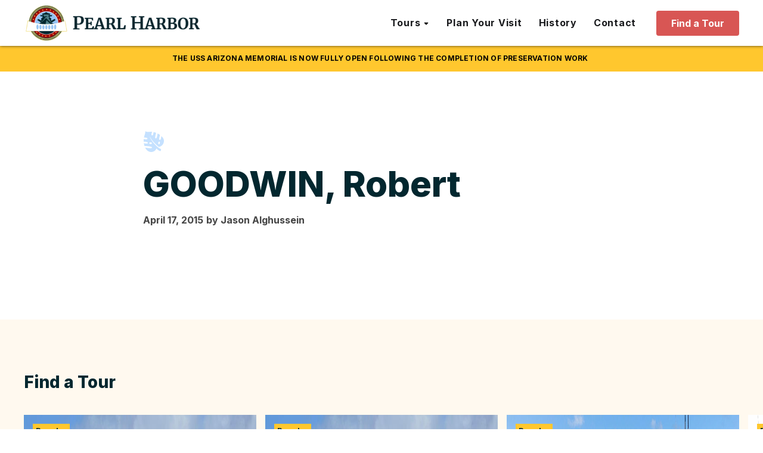

--- FILE ---
content_type: text/html; charset=UTF-8
request_url: https://pearlharbor.org/blog/goodwin-robert/
body_size: 21135
content:
<!DOCTYPE html>
<html lang="en-US" prefix="og: https://ogp.me/ns#" >
<head>
<meta charset="UTF-8">
<script type="text/javascript">
/* <![CDATA[ */
var gform;gform||(document.addEventListener("gform_main_scripts_loaded",function(){gform.scriptsLoaded=!0}),document.addEventListener("gform/theme/scripts_loaded",function(){gform.themeScriptsLoaded=!0}),window.addEventListener("DOMContentLoaded",function(){gform.domLoaded=!0}),gform={domLoaded:!1,scriptsLoaded:!1,themeScriptsLoaded:!1,isFormEditor:()=>"function"==typeof InitializeEditor,callIfLoaded:function(o){return!(!gform.domLoaded||!gform.scriptsLoaded||!gform.themeScriptsLoaded&&!gform.isFormEditor()||(gform.isFormEditor()&&console.warn("The use of gform.initializeOnLoaded() is deprecated in the form editor context and will be removed in Gravity Forms 3.1."),o(),0))},initializeOnLoaded:function(o){gform.callIfLoaded(o)||(document.addEventListener("gform_main_scripts_loaded",()=>{gform.scriptsLoaded=!0,gform.callIfLoaded(o)}),document.addEventListener("gform/theme/scripts_loaded",()=>{gform.themeScriptsLoaded=!0,gform.callIfLoaded(o)}),window.addEventListener("DOMContentLoaded",()=>{gform.domLoaded=!0,gform.callIfLoaded(o)}))},hooks:{action:{},filter:{}},addAction:function(o,r,e,t){gform.addHook("action",o,r,e,t)},addFilter:function(o,r,e,t){gform.addHook("filter",o,r,e,t)},doAction:function(o){gform.doHook("action",o,arguments)},applyFilters:function(o){return gform.doHook("filter",o,arguments)},removeAction:function(o,r){gform.removeHook("action",o,r)},removeFilter:function(o,r,e){gform.removeHook("filter",o,r,e)},addHook:function(o,r,e,t,n){null==gform.hooks[o][r]&&(gform.hooks[o][r]=[]);var d=gform.hooks[o][r];null==n&&(n=r+"_"+d.length),gform.hooks[o][r].push({tag:n,callable:e,priority:t=null==t?10:t})},doHook:function(r,o,e){var t;if(e=Array.prototype.slice.call(e,1),null!=gform.hooks[r][o]&&((o=gform.hooks[r][o]).sort(function(o,r){return o.priority-r.priority}),o.forEach(function(o){"function"!=typeof(t=o.callable)&&(t=window[t]),"action"==r?t.apply(null,e):e[0]=t.apply(null,e)})),"filter"==r)return e[0]},removeHook:function(o,r,t,n){var e;null!=gform.hooks[o][r]&&(e=(e=gform.hooks[o][r]).filter(function(o,r,e){return!!(null!=n&&n!=o.tag||null!=t&&t!=o.priority)}),gform.hooks[o][r]=e)}});
/* ]]> */
</script>

<meta name="viewport" content="width=device-width, initial-scale=1.0">
<!-- WP_HEAD() START -->
				<script async data-id="101466193" src="//static.getclicky.com/js"></script>
							<!-- begin Convert Experiences code--><script type="text/javascript" src="//cdn-4.convertexperiments.com/v1/js/10043105-10049232.js?environment=production" async></script><!-- end Convert Experiences code -->
			<link rel="preload" as="style" href="https://pearlharbor.org/wp-content/cache/perfmatters/pearlharbor.org/fonts/40abb54820a6.google-fonts.min.css" >
<link rel="stylesheet" href="https://pearlharbor.org/wp-content/cache/perfmatters/pearlharbor.org/fonts/40abb54820a6.google-fonts.min.css">
	<style>img:is([sizes="auto" i], [sizes^="auto," i]) { contain-intrinsic-size: 3000px 1500px }</style>
	<link rel='preconnect' href='https://player.vimeo.com' crossorigin>
<link rel='preconnect' href='https://i.vimeocdn.com' crossorigin>
<link rel='preconnect' href='https://f.vimeocdn.com' crossorigin>

<!-- Google Tag Manager for WordPress by gtm4wp.com -->
<script data-cfasync="false" data-pagespeed-no-defer>
	var gtm4wp_datalayer_name = "dataLayer";
	var dataLayer = dataLayer || [];
</script>
<!-- End Google Tag Manager for WordPress by gtm4wp.com -->
<!-- Search Engine Optimization by Rank Math PRO - https://rankmath.com/ -->
<title>GOODWIN, Robert | pearlharbor.org</title><link rel="preload" href="https://pearlharbor.org/wp-content/uploads/2023/02/Logo-Type-Navy-480x107.png" as="image" imagesizes="(max-width: 480px) 100vw, 480px" fetchpriority="high"><link rel="preload" href="https://pearlharbor.org/wp-content/uploads/2025/07/PH-Nav-Tour-Finder.jpg" as="image" imagesizes="(max-width: 345px) 100vw, 345px" fetchpriority="high">
<meta name="robots" content="follow, index, max-snippet:-1, max-video-preview:-1, max-image-preview:large"/>
<link rel="canonical" href="https://pearlharbor.org/blog/goodwin-robert/" />
<meta property="og:locale" content="en_US" />
<meta property="og:type" content="article" />
<meta property="og:title" content="GOODWIN, Robert | pearlharbor.org" />
<meta property="og:url" content="https://pearlharbor.org/blog/goodwin-robert/" />
<meta property="og:site_name" content="pearlharbor.org" />
<meta property="article:section" content="Heroes" />
<meta property="og:image" content="https://pearlharbor.org/wp-content/uploads/2023/02/Hero_Home.jpg" />
<meta property="og:image:secure_url" content="https://pearlharbor.org/wp-content/uploads/2023/02/Hero_Home.jpg" />
<meta property="og:image:width" content="1920" />
<meta property="og:image:height" content="915" />
<meta property="og:image:alt" content="GOODWIN, Robert" />
<meta property="og:image:type" content="image/jpeg" />
<meta name="twitter:card" content="summary_large_image" />
<meta name="twitter:title" content="GOODWIN, Robert | pearlharbor.org" />
<meta name="twitter:image" content="https://pearlharbor.org/wp-content/uploads/2023/02/Hero_Home.jpg" />
<!-- /Rank Math WordPress SEO plugin -->

<link rel='dns-prefetch' href='//www.google.com' />
<link rel='stylesheet' id='wp-block-library-css' href='https://pearlharbor.org/wp-includes/css/dist/block-library/style.min.css?ver=6.8.3' type='text/css' media='all' />
<style id='classic-theme-styles-inline-css' type='text/css'>
/*! This file is auto-generated */
.wp-block-button__link{color:#fff;background-color:#32373c;border-radius:9999px;box-shadow:none;text-decoration:none;padding:calc(.667em + 2px) calc(1.333em + 2px);font-size:1.125em}.wp-block-file__button{background:#32373c;color:#fff;text-decoration:none}
</style>
<link rel='stylesheet' id='oxygen-css' href='https://pearlharbor.org/wp-content/plugins/oxygen/component-framework/oxygen.css?ver=4.9.1' type='text/css' media='all' />
<script type="text/javascript" src="https://pearlharbor.org/wp-includes/js/jquery/jquery.min.js?ver=3.7.1" id="jquery-core-js"></script>
<link rel="https://api.w.org/" href="https://pearlharbor.org/wp-json/" /><link rel="alternate" title="JSON" type="application/json" href="https://pearlharbor.org/wp-json/wp/v2/posts/9293" /><link rel="alternate" title="oEmbed (JSON)" type="application/json+oembed" href="https://pearlharbor.org/wp-json/oembed/1.0/embed?url=https%3A%2F%2Fpearlharbor.org%2Fblog%2Fgoodwin-robert%2F" />
<link rel="alternate" title="oEmbed (XML)" type="text/xml+oembed" href="https://pearlharbor.org/wp-json/oembed/1.0/embed?url=https%3A%2F%2Fpearlharbor.org%2Fblog%2Fgoodwin-robert%2F&#038;format=xml" />
<link href="[data-uri]" rel="icon" type="image/x-icon" />
<!-- Google Tag Manager for WordPress by gtm4wp.com -->
<!-- GTM Container placement set to off -->
<script data-cfasync="false" data-pagespeed-no-defer type="text/javascript">
	var dataLayer_content = {"pagePostType":"post","pagePostType2":"single-post","pageCategory":["heroes"]};
	dataLayer.push( dataLayer_content );
</script>
<script data-cfasync="false" data-pagespeed-no-defer type="text/javascript">
	console.warn && console.warn("[GTM4WP] Google Tag Manager container code placement set to OFF !!!");
	console.warn && console.warn("[GTM4WP] Data layer codes are active but GTM container must be loaded using custom coding !!!");
</script>
<!-- End Google Tag Manager for WordPress by gtm4wp.com -->				<!-- Google Tag Manager -->
				<script>
					(function(w, d, s, l, i) {
						w[l] = w[l] || [];
						w[l].push({
							'gtm.start': new Date().getTime(),
							event: 'gtm.js'
						});
						var f = d.getElementsByTagName(s)[0],
							j = d.createElement(s),
							dl = l != 'dataLayer' ? '&l=' + l : '';
						j.async = true;
						j.src = 'https://www.googletagmanager.com/gtm.js?id=' + i + dl;
						f.parentNode.insertBefore(j, f);
					})(window, document, 'script', 'dataLayer', 'GTM-TDCQPVC');
				</script>
				<!-- End Google Tag Manager -->
			<link rel="icon" href="https://pearlharbor.org/wp-content/uploads/2023/03/cropped-Favicon-4-32x32.png" sizes="32x32" />
<link rel="icon" href="https://pearlharbor.org/wp-content/uploads/2023/03/cropped-Favicon-4-192x192.png" sizes="192x192" />
<link rel="apple-touch-icon" href="https://pearlharbor.org/wp-content/uploads/2023/03/cropped-Favicon-4-180x180.png" />
<meta name="msapplication-TileImage" content="https://pearlharbor.org/wp-content/uploads/2023/03/cropped-Favicon-4-270x270.png" />
<link rel='stylesheet' id='oxygen-cache-3482-css' href='//pearlharbor.org/wp-content/uploads/oxygen/css/3482.css?cache=1755897039&#038;ver=6.8.3' type='text/css' media='all' />
<link rel='stylesheet' id='oxygen-cache-3118-css' href='//pearlharbor.org/wp-content/uploads/oxygen/css/3118.css?cache=1765939784&#038;ver=6.8.3' type='text/css' media='all' />
<link rel='stylesheet' id='oxygen-cache-3399-css' href='//pearlharbor.org/wp-content/uploads/oxygen/css/3399.css?cache=1755897041&#038;ver=6.8.3' type='text/css' media='all' />
<link rel='stylesheet' id='oxygen-universal-styles-css' href='//pearlharbor.org/wp-content/uploads/oxygen/css/universal.css?cache=1769037874&#038;ver=6.8.3' type='text/css' media='all' />
<noscript><style>.perfmatters-lazy[data-src]{display:none !important;}</style></noscript><style>.perfmatters-lazy.pmloaded,.perfmatters-lazy.pmloaded>img,.perfmatters-lazy>img.pmloaded,.perfmatters-lazy[data-ll-status=entered]{animation:500ms pmFadeIn}@keyframes pmFadeIn{0%{opacity:0}100%{opacity:1}}</style><!-- END OF WP_HEAD() -->
</head>
<body class="wp-singular post-template-default single single-post postid-9293 single-format-standard wp-theme-oxygen-is-not-a-theme  wp-embed-responsive oxygen-body" >




					<!-- Google Tag Manager (noscript) -->
				<noscript><iframe src="https://www.googletagmanager.com/ns.html?id=GTM-TDCQPVC" height="0" width="0" style="display:none;visibility:hidden"></iframe></noscript>
				<!-- End Google Tag Manager (noscript) -->
								<div id="nav-spacer" class="ct-div-block" ></div><div id="div_block-411-3118" class="ct-div-block" ><div id="text_block-421-3118" class="ct-text-block notification-bar-text" ><span id="span-422-3118" class="ct-span" >The USS Arizona Memorial is now fully open following the completion of preservation work</span><a id="link_text-423-3118" class="ct-link-text " href="" target="_self"  ></a></div></div><header id="main-nav" class="oxy-header-wrapper oxy-sticky-header oxy-overlay-header oxy-header" ><div id="_header_row-32-3118" class="oxy-header-row" ><div class="oxy-header-container"><div id="_header_left-33-3118" class="oxy-header-left" ><a id="link-34-3118" class="ct-link" href="/"   ><img data-perfmatters-preload width="480" height="107" id="image-35-3118" alt src="https://pearlharbor.org/wp-content/uploads/2023/02/Logo-Type-Navy-480x107.png" class="ct-image" srcset sizes="(max-width: 480px) 100vw, 480px" fetchpriority="high"></a></div><div id="_header_center-36-3118" class="oxy-header-center" ></div><div id="_header_right-37-3118" class="oxy-header-right" >
		<nav id="-mega-menu-204-3118" class="oxy-mega-menu main-menu " ><ul class="oxy-inner-content oxy-mega-menu_inner" data-trigger=".oxy-burger-trigger" data-hovertabs="true" data-odelay="0" data-cdelay="50" data-duration="300" data-mouseover="true" data-hash-close="false" data-auto-aria="true" data-type="individual" >
		<li id="-mega-dropdown-205-3118" class="oxy-mega-dropdown header-dropdown " ><a  href="#dropdown" class="oxy-mega-dropdown_link " data-disable-link="disable" data-expanded="enable" ><span class="oxy-mega-dropdown_link-text">Tours</span><span class="oxy-mega-dropdown_icon"><svg id="icon-mega-dropdown-205-3118"><use xlink:href="#FontAwesomeicon-sort-desc"></use></svg></span></a><div class="oxy-mega-dropdown_inner oxy-header-container" data-icon="FontAwesomeicon-sort-desc"><div class="oxy-mega-dropdown_container"><div class="oxy-inner-content oxy-mega-dropdown_content oxy-header-container"><div id="div_block-206-3118" class="ct-div-block header-dropdown__inner" ><a id="link-207-3118" class="ct-link header-dropdown__item" href="/tour-finder/"   ><img data-perfmatters-preload width="345" height="210" id="image-208-3118" alt src="https://pearlharbor.org/wp-content/uploads/2025/07/PH-Nav-Tour-Finder.jpg" class="ct-image header-dropdown__image" srcset sizes="(max-width: 345px) 100vw, 345px" fetchpriority="high"><div id="div_block-209-3118" class="ct-div-block header-dropdown__item-content" ><div id="text_block-210-3118" class="ct-text-block header-dropdown__item-title" >Tour Finder</div><div id="text_block-211-3118" class="ct-text-block header-dropdown__item-desc" >Plan your perfect Pearl Harbor day.</div></div></a><a id="link-212-3118" class="ct-link header-dropdown__item" href="/browse-tours/tours/"   ><img width="345" height="210" id="image-213-3118" alt src="data:image/svg+xml,%3Csvg%20xmlns=&#039;http://www.w3.org/2000/svg&#039;%20width=&#039;345&#039;%20height=&#039;210&#039;%20viewBox=&#039;0%200%20345%20210&#039;%3E%3C/svg%3E" class="ct-image header-dropdown__image perfmatters-lazy" srcset data-src="https://pearlharbor.org/wp-content/uploads/2025/07/PH-Nav-Self-Paced-Tours.jpg" data-sizes="(max-width: 345px) 100vw, 345px" /><noscript><img width="345" height="210"  id="image-213-3118" alt="" src="https://pearlharbor.org/wp-content/uploads/2025/07/PH-Nav-Self-Paced-Tours.jpg" class="ct-image header-dropdown__image" srcset="" sizes="(max-width: 345px) 100vw, 345px" /></noscript><div id="div_block-214-3118" class="ct-div-block header-dropdown__item-content" ><div id="text_block-215-3118" class="ct-text-block header-dropdown__item-title" >Scheduled Tours</div><div id="text_block-216-3118" class="ct-text-block header-dropdown__item-desc" >Includes narrated transportation, &amp; Arizona Memorial tickets.</div></div></a><a id="link-217-3118" class="ct-link header-dropdown__item" href="/browse-tours/tickets/"   ><img width="345" height="210" id="image-218-3118" alt src="data:image/svg+xml,%3Csvg%20xmlns=&#039;http://www.w3.org/2000/svg&#039;%20width=&#039;345&#039;%20height=&#039;210&#039;%20viewBox=&#039;0%200%20345%20210&#039;%3E%3C/svg%3E" class="ct-image header-dropdown__image perfmatters-lazy" srcset data-src="https://pearlharbor.org/wp-content/uploads/2025/07/PH-Nav-Scheduled-Tours.jpg" data-sizes="(max-width: 345px) 100vw, 345px" /><noscript><img width="345" height="210"  id="image-218-3118" alt="" src="https://pearlharbor.org/wp-content/uploads/2025/07/PH-Nav-Scheduled-Tours.jpg" class="ct-image header-dropdown__image" srcset="" sizes="(max-width: 345px) 100vw, 345px" /></noscript><div id="div_block-219-3118" class="ct-div-block header-dropdown__item-content" ><div id="text_block-220-3118" class="ct-text-block header-dropdown__item-title" >Self-Paced Tours</div><div id="text_block-221-3118" class="ct-text-block header-dropdown__item-desc" >Explore on your own. Transport &amp; Arizona tickets not included.</div></div></a><a id="link-426-3118" class="ct-link header-dropdown__item" href="/browse-tours/shore-excursions/"   ><img width="345" height="210" id="image-427-3118" alt src="data:image/svg+xml,%3Csvg%20xmlns=&#039;http://www.w3.org/2000/svg&#039;%20width=&#039;345&#039;%20height=&#039;210&#039;%20viewBox=&#039;0%200%20345%20210&#039;%3E%3C/svg%3E" class="ct-image header-dropdown__image perfmatters-lazy" srcset data-src="https://pearlharbor.org/wp-content/uploads/2025/09/PH-Nav-Shore-Excursions.jpg" data-sizes="(max-width: 345px) 100vw, 345px" /><noscript><img width="345" height="210"  id="image-427-3118" alt="" src="https://pearlharbor.org/wp-content/uploads/2025/09/PH-Nav-Shore-Excursions.jpg" class="ct-image header-dropdown__image" srcset="" sizes="(max-width: 345px) 100vw, 345px" /></noscript><div id="div_block-428-3118" class="ct-div-block header-dropdown__item-content" ><div id="text_block-429-3118" class="ct-text-block header-dropdown__item-title" >Shore Excursions</div><div id="text_block-430-3118" class="ct-text-block header-dropdown__item-desc" >The ideal Oahu excursion for you Hawaii cruise. Includes port pickup.</div></div></a><a id="link-223-3118" class="ct-link header-dropdown__compare" href="/compare-tours/"   ><img id="image-224-3118" alt src="data:image/svg+xml,%3Csvg%20xmlns=&#039;http://www.w3.org/2000/svg&#039;%20width=&#039;0&#039;%20height=&#039;0&#039;%20viewBox=&#039;0%200%200%200&#039;%3E%3C/svg%3E" class="ct-image perfmatters-lazy" srcset data-src="https://pearlharbor.org/wp-content/uploads/2025/07/icon-compare-tours.svg" data-sizes="(max-width: 14px) 100vw, 14px" /><noscript><img  id="image-224-3118" alt="" src="https://pearlharbor.org/wp-content/uploads/2025/07/icon-compare-tours.svg" class="ct-image" srcset="" sizes="(max-width: 14px) 100vw, 14px" /></noscript><div id="text_block-225-3118" class="ct-text-block header-dropdown__item-title" >Compare Tours</div></a></div></div></div></div></li>

		
		<li id="-mega-dropdown-238-3118" class="oxy-mega-dropdown header-dropdown " ><a  target="_self" href="/plan-your-visit/" class="oxy-mega-dropdown_link oxy-mega-dropdown_just-link " data-disable-link="disable" data-expanded="enable" ><span class="oxy-mega-dropdown_link-text">Plan Your Visit</span></a></li>

		
		<li id="-mega-dropdown-284-3118" class="oxy-mega-dropdown header-dropdown " ><a  target="_self" href="/pearl-harbor-history/" class="oxy-mega-dropdown_link oxy-mega-dropdown_just-link " data-disable-link="disable" data-expanded="enable" ><span class="oxy-mega-dropdown_link-text">History</span></a></li>

		
		<li id="-mega-dropdown-285-3118" class="oxy-mega-dropdown header-dropdown " ><a  target="_self" href="/contact" class="oxy-mega-dropdown_link oxy-mega-dropdown_just-link " data-disable-link="disable" data-expanded="enable" ><span class="oxy-mega-dropdown_link-text">Contact</span></a></li>

		</ul></nav>

		<a id="link_button-80-3118" class="ct-link-button button white-space--nowrap" href="/tour-finder/" target="_self"  >Find a Tour</a><img id="image-367-3118" alt src="data:image/svg+xml,%3Csvg%20xmlns=&#039;http://www.w3.org/2000/svg&#039;%20width=&#039;0&#039;%20height=&#039;0&#039;%20viewBox=&#039;0%200%200%200&#039;%3E%3C/svg%3E" class="ct-image mobile-menu--open perfmatters-lazy" srcset data-src="https://pearlharbor.org/wp-content/uploads/2023/03/mobile-menu.svg" data-sizes="(max-width: 22px) 100vw, 22px" /><noscript><img  id="image-367-3118" alt="" src="https://pearlharbor.org/wp-content/uploads/2023/03/mobile-menu.svg" class="ct-image mobile-menu--open" srcset="" sizes="(max-width: 22px) 100vw, 22px" /></noscript><img id="image-368-3118" alt src="data:image/svg+xml,%3Csvg%20xmlns=&#039;http://www.w3.org/2000/svg&#039;%20width=&#039;0&#039;%20height=&#039;0&#039;%20viewBox=&#039;0%200%200%200&#039;%3E%3C/svg%3E" class="ct-image mobile-menu--close oxy-close-modal perfmatters-lazy" srcset data-src="https://pearlharbor.org/wp-content/uploads/2023/03/icon-close02.svg" data-sizes="(max-width: 26px) 100vw, 26px" /><noscript><img  id="image-368-3118" alt="" src="https://pearlharbor.org/wp-content/uploads/2023/03/icon-close02.svg" class="ct-image mobile-menu--close oxy-close-modal" srcset="" sizes="(max-width: 26px) 100vw, 26px" /></noscript></div></div></div></header>
				<script type="text/javascript">
			jQuery(document).ready(function() {
				var selector = "#main-nav",
					scrollval = parseInt("-1");
				if (!scrollval || scrollval < 1) {
											jQuery("body").css("margin-top", jQuery(selector).outerHeight());
						jQuery(selector).addClass("oxy-sticky-header-active");
									}
				else {
					var scrollTopOld = 0;
					jQuery(window).scroll(function() {
						if (!jQuery('body').hasClass('oxy-nav-menu-prevent-overflow')) {
							if (jQuery(this).scrollTop() > scrollval 
																) {
								if (
																		!jQuery(selector).hasClass("oxy-sticky-header-active")) {
									if (jQuery(selector).css('position')!='absolute') {
										jQuery("body").css("margin-top", jQuery(selector).outerHeight());
									}
									jQuery(selector)
										.addClass("oxy-sticky-header-active")
																	}
							}
							else {
								jQuery(selector)
									.removeClass("oxy-sticky-header-fade-in")
									.removeClass("oxy-sticky-header-active");
								if (jQuery(selector).css('position')!='absolute') {
									jQuery("body").css("margin-top", "");
								}
							}
							scrollTopOld = jQuery(this).scrollTop();
						}
					})
				}
			});
		</script>            <div tabindex="-1" class="oxy-modal-backdrop  "
                style="background-color: #000000;"
                data-trigger="user_clicks_element"                data-trigger-selector=".mobile-menu--open"                data-trigger-time="5"                data-trigger-time-unit="seconds"                data-close-automatically="no"                data-close-after-time="10"                data-close-after-time-unit="seconds"                data-trigger_scroll_amount="50"                data-trigger_scroll_direction="down"	            data-scroll_to_selector=""	            data-time_inactive="60"	            data-time-inactive-unit="seconds"	            data-number_of_clicks="3"	            data-close_on_esc="on"	            data-number_of_page_views="3"                data-close-after-form-submit="no"                data-open-again="always_show"                data-open-again-after-days="3"            >

                <div id="modal-291-3118" class="ct-modal" ><div id="div_block-293-3118" class="ct-div-block header-dropdown__inner mobile-menu-dropdown__inner" ><div id="text_block-359-3118" class="ct-text-block mobile-menu__standalone-link" >Tours</div><a id="link-294-3118" class="ct-link header-dropdown__item mobile-menu-dropdown__item" href="/tour-finder/"   ><img width="345" height="210" id="image-295-3118" alt src="data:image/svg+xml,%3Csvg%20xmlns=&#039;http://www.w3.org/2000/svg&#039;%20width=&#039;345&#039;%20height=&#039;210&#039;%20viewBox=&#039;0%200%20345%20210&#039;%3E%3C/svg%3E" class="ct-image header-dropdown__image mobile-menu-dropdown__image perfmatters-lazy" srcset data-src="https://pearlharbor.org/wp-content/uploads/2025/07/PH-Nav-Tour-Finder.jpg" data-sizes="(max-width: 345px) 100vw, 345px" /><noscript><img width="345" height="210"  id="image-295-3118" alt="" src="https://pearlharbor.org/wp-content/uploads/2025/07/PH-Nav-Tour-Finder.jpg" class="ct-image header-dropdown__image mobile-menu-dropdown__image" srcset="" sizes="(max-width: 345px) 100vw, 345px" /></noscript><div id="div_block-296-3118" class="ct-div-block header-dropdown__item-content" ><div id="text_block-297-3118" class="ct-text-block header-dropdown__item-title" >Tour Finder</div><div id="text_block-298-3118" class="ct-text-block header-dropdown__item-desc" >Plan your perfect Pearl Harbor day.</div></div></a><a id="link-299-3118" class="ct-link header-dropdown__item mobile-menu-dropdown__item" href="/browse-tours/tours/"   ><img width="345" height="210" id="image-300-3118" alt src="data:image/svg+xml,%3Csvg%20xmlns=&#039;http://www.w3.org/2000/svg&#039;%20width=&#039;345&#039;%20height=&#039;210&#039;%20viewBox=&#039;0%200%20345%20210&#039;%3E%3C/svg%3E" class="ct-image header-dropdown__image mobile-menu-dropdown__image perfmatters-lazy" srcset data-src="https://pearlharbor.org/wp-content/uploads/2025/07/PH-Nav-Self-Paced-Tours.jpg" data-sizes="(max-width: 345px) 100vw, 345px" /><noscript><img width="345" height="210"  id="image-300-3118" alt="" src="https://pearlharbor.org/wp-content/uploads/2025/07/PH-Nav-Self-Paced-Tours.jpg" class="ct-image header-dropdown__image mobile-menu-dropdown__image" srcset="" sizes="(max-width: 345px) 100vw, 345px" /></noscript><div id="div_block-301-3118" class="ct-div-block header-dropdown__item-content" ><div id="text_block-302-3118" class="ct-text-block header-dropdown__item-title" >Scheduled Tours</div><div id="text_block-303-3118" class="ct-text-block header-dropdown__item-desc" >Includes narrated transportation, &amp; Arizona Memorial tickets.</div></div></a><a id="link-350-3118" class="ct-link header-dropdown__item mobile-menu-dropdown__item" href="/browse-tours/tickets/"   ><img width="345" height="210" id="image-351-3118" alt src="data:image/svg+xml,%3Csvg%20xmlns=&#039;http://www.w3.org/2000/svg&#039;%20width=&#039;345&#039;%20height=&#039;210&#039;%20viewBox=&#039;0%200%20345%20210&#039;%3E%3C/svg%3E" class="ct-image header-dropdown__image mobile-menu-dropdown__image perfmatters-lazy" srcset data-src="https://pearlharbor.org/wp-content/uploads/2025/07/PH-Nav-Scheduled-Tours.jpg" data-sizes="(max-width: 345px) 100vw, 345px" /><noscript><img width="345" height="210"  id="image-351-3118" alt="" src="https://pearlharbor.org/wp-content/uploads/2025/07/PH-Nav-Scheduled-Tours.jpg" class="ct-image header-dropdown__image mobile-menu-dropdown__image" srcset="" sizes="(max-width: 345px) 100vw, 345px" /></noscript><div id="div_block-352-3118" class="ct-div-block header-dropdown__item-content" ><div id="text_block-353-3118" class="ct-text-block header-dropdown__item-title" >Self-Paced Tours</div><div id="text_block-354-3118" class="ct-text-block header-dropdown__item-desc" >Explore on your own. Transport &amp; Arizona tickets not included.</div></div></a><a id="link-431-3118" class="ct-link header-dropdown__item mobile-menu-dropdown__item" href="/browse-tours/shore-excursions/"   ><img width="345" height="210" id="image-432-3118" alt src="data:image/svg+xml,%3Csvg%20xmlns=&#039;http://www.w3.org/2000/svg&#039;%20width=&#039;345&#039;%20height=&#039;210&#039;%20viewBox=&#039;0%200%20345%20210&#039;%3E%3C/svg%3E" class="ct-image header-dropdown__image mobile-menu-dropdown__image perfmatters-lazy" srcset data-src="https://pearlharbor.org/wp-content/uploads/2025/09/PH-Nav-Shore-Excursions.jpg" data-sizes="(max-width: 345px) 100vw, 345px" /><noscript><img width="345" height="210"  id="image-432-3118" alt="" src="https://pearlharbor.org/wp-content/uploads/2025/09/PH-Nav-Shore-Excursions.jpg" class="ct-image header-dropdown__image mobile-menu-dropdown__image" srcset="" sizes="(max-width: 345px) 100vw, 345px" /></noscript><div id="div_block-433-3118" class="ct-div-block header-dropdown__item-content" ><div id="text_block-434-3118" class="ct-text-block header-dropdown__item-title" >Shore Excursions</div><div id="text_block-435-3118" class="ct-text-block header-dropdown__item-desc" >The ideal Oahu excursion for you Hawaii cruise. Includes port pickup.<br></div></div></a><a id="link-355-3118" class="ct-link header-dropdown__compare" href="/compare-tours/"   ><img id="image-356-3118" alt src="data:image/svg+xml,%3Csvg%20xmlns=&#039;http://www.w3.org/2000/svg&#039;%20width=&#039;0&#039;%20height=&#039;0&#039;%20viewBox=&#039;0%200%200%200&#039;%3E%3C/svg%3E" class="ct-image perfmatters-lazy" srcset data-src="https://pearlharbor.org/wp-content/uploads/2025/07/icon-compare-tours.svg" data-sizes="(max-width: 14px) 100vw, 14px" /><noscript><img  id="image-356-3118" alt="" src="https://pearlharbor.org/wp-content/uploads/2025/07/icon-compare-tours.svg" class="ct-image" srcset="" sizes="(max-width: 14px) 100vw, 14px" /></noscript><div id="text_block-357-3118" class="ct-text-block header-dropdown__item-title" >Compare Tours</div></a></div><a id="link_text-318-3118" class="ct-link-text mobile-menu__standalone-link" href="/plan-your-visit" target="_self"  >Plan Your Visit</a><a id="link_text-341-3118" class="ct-link-text mobile-menu__standalone-link" href="/pearl-harbor-history/" target="_self"  >History</a><a id="link_text-358-3118" class="ct-link-text mobile-menu__standalone-link" href="/contact" target="_self"  >Contact</a></div>
            </div>
        <section id="section-2-3399" class=" ct-section blog-content" ><div class="ct-section-inner-wrap"><img id="image-3-3399" alt src="data:image/svg+xml,%3Csvg%20xmlns=&#039;http://www.w3.org/2000/svg&#039;%20width=&#039;0&#039;%20height=&#039;0&#039;%20viewBox=&#039;0%200%200%200&#039;%3E%3C/svg%3E" class="ct-image perfmatters-lazy" srcset data-src="https://pearlharbor.org/wp-content/uploads/2023/02/Icon-Leaf-Blue.svg" data-sizes="(max-width: 34px) 100vw, 34px" /><noscript><img  id="image-3-3399" alt="" src="https://pearlharbor.org/wp-content/uploads/2023/02/Icon-Leaf-Blue.svg" class="ct-image" srcset="" sizes="(max-width: 34px) 100vw, 34px" /></noscript><h1 id="headline-4-3399" class="ct-headline h1 text--navy text--left"><span id="span-5-3399" class="ct-span" >GOODWIN, Robert</span></h1><div id="div_block-10-3399" class="ct-div-block" ><div id="text_block-7-3399" class="ct-text-block" ><span id="span-8-3399" class="ct-span" >April 17, 2015</span></div><div id="text_block-11-3399" class="ct-text-block" >by&nbsp;<span id="span-12-3399" class="ct-span" >Jason</span>&nbsp;<span id="span-14-3399" class="ct-span" >Alghussein</span></div></div><div id="text_block-18-3399" class="ct-text-block blog-content--text" ><span id="span-19-3399" class="ct-span oxy-stock-content-styles" ></span></div></div></section><div id="div_block-21-3399" class="ct-div-block reusable-wrapper" ><section id="section-129-3398" class=" ct-section" ><div class="ct-section-inner-wrap"><h3 id="headline-130-3398" class="ct-headline h3 text--dark">Find a Tour</h3><div id="div_block-131-3398" class="ct-div-block swiper swiper--col-4 swiper--cards" ><div id="_dynamic_list-22-3482" class="oxy-dynamic-list swiper-wrapper"><div id="div_block-23-3482-1" class="ct-div-block swiper-slide" data-id="div_block-23-3482"><a id="div_block-134-3398-1" class="ct-link" href="https://pearlharbor.org/tours/pearl-harbor-honolulu-city-tour-from-waikiki/" target="_self" data-id="div_block-134-3398"><img width="1000" height="1000" id="image-135-3398-1" alt src="data:image/svg+xml,%3Csvg%20xmlns=&#039;http://www.w3.org/2000/svg&#039;%20width=&#039;1000&#039;%20height=&#039;1000&#039;%20viewBox=&#039;0%200%201000%201000&#039;%3E%3C/svg%3E" class="ct-image perfmatters-lazy" data-id="image-135-3398" data-src="https://pearlharbor.org/wp-content/uploads/2023/03/ArizonaMemorialShuttleBoat-1.jpg" data-srcset="https://pearlharbor.org/wp-content/uploads/2023/03/ArizonaMemorialShuttleBoat-1.jpg 1000w, https://pearlharbor.org/wp-content/uploads/2023/03/ArizonaMemorialShuttleBoat-1-150x150.jpg 150w, https://pearlharbor.org/wp-content/uploads/2023/03/ArizonaMemorialShuttleBoat-1-480x480.jpg 480w, https://pearlharbor.org/wp-content/uploads/2023/03/ArizonaMemorialShuttleBoat-1-768x768.jpg 768w, https://pearlharbor.org/wp-content/uploads/2023/03/ArizonaMemorialShuttleBoat-1-992x992.jpg 992w" data-sizes="(max-width: 1000px) 100vw, 1000px" /><noscript><img width="1000" height="1000" id="image-135-3398-1" alt="" src="https://pearlharbor.org/wp-content/uploads/2023/03/ArizonaMemorialShuttleBoat-1.jpg" class="ct-image" srcset="https://pearlharbor.org/wp-content/uploads/2023/03/ArizonaMemorialShuttleBoat-1.jpg 1000w, https://pearlharbor.org/wp-content/uploads/2023/03/ArizonaMemorialShuttleBoat-1-150x150.jpg 150w, https://pearlharbor.org/wp-content/uploads/2023/03/ArizonaMemorialShuttleBoat-1-480x480.jpg 480w, https://pearlharbor.org/wp-content/uploads/2023/03/ArizonaMemorialShuttleBoat-1-768x768.jpg 768w, https://pearlharbor.org/wp-content/uploads/2023/03/ArizonaMemorialShuttleBoat-1-992x992.jpg 992w" sizes="(max-width: 1000px) 100vw, 1000px" data-id="image-135-3398"></noscript><div id="text_block-70-3482-1" class="ct-text-block tag tag--absolute tag--sm" data-id="text_block-70-3482">Popular</div></a><a id="link-69-3482-1" class="ct-link" href="https://pearlharbor.org/tours/pearl-harbor-honolulu-city-tour-from-waikiki/" target="_self" data-id="link-69-3482"><h3 id="headline-136-3398-1" class="ct-headline " data-id="headline-136-3398"><span id="span-137-3398-1" class="ct-span" data-id="span-137-3398">USS Arizona Memorial &amp; Honolulu City Tour from Waikiki</span></h3></a><div id="code_block-67-3482-1" class="ct-code-block " data-id="code_block-67-3482"><p class="find-a-tour--card-detail">Scheduled Tour</p></div><div id="text_block-139-3398-1" class="ct-text-block find-a-tour--card-detail" data-id="text_block-139-3398"><span id="span-61-3482-1" class="ct-span" data-id="span-61-3482">5</span>&nbsp;hours (approx.)</div><div id="text_block-140-3398-1" class="ct-text-block " data-id="text_block-140-3398">From $<span id="span-35-3482-1" class="ct-span" data-id="span-35-3482">69</span></div></div><div id="div_block-23-3482-2" class="ct-div-block swiper-slide" data-id="div_block-23-3482"><a id="div_block-134-3398-2" class="ct-link" href="https://pearlharbor.org/tours/pearl-harbor-honolulu-city-tour-from-waikiki-b/" target="_self" data-id="div_block-134-3398"><img width="1000" height="1000" id="image-135-3398-2" alt src="data:image/svg+xml,%3Csvg%20xmlns=&#039;http://www.w3.org/2000/svg&#039;%20width=&#039;1000&#039;%20height=&#039;1000&#039;%20viewBox=&#039;0%200%201000%201000&#039;%3E%3C/svg%3E" class="ct-image perfmatters-lazy" data-id="image-135-3398" data-src="https://pearlharbor.org/wp-content/uploads/2023/03/ArizonaMemorialShuttleBoat-1.jpg" data-srcset="https://pearlharbor.org/wp-content/uploads/2023/03/ArizonaMemorialShuttleBoat-1.jpg 1000w, https://pearlharbor.org/wp-content/uploads/2023/03/ArizonaMemorialShuttleBoat-1-150x150.jpg 150w, https://pearlharbor.org/wp-content/uploads/2023/03/ArizonaMemorialShuttleBoat-1-480x480.jpg 480w, https://pearlharbor.org/wp-content/uploads/2023/03/ArizonaMemorialShuttleBoat-1-768x768.jpg 768w, https://pearlharbor.org/wp-content/uploads/2023/03/ArizonaMemorialShuttleBoat-1-992x992.jpg 992w" data-sizes="(max-width: 1000px) 100vw, 1000px" /><noscript><img width="1000" height="1000" id="image-135-3398-2" alt="" src="https://pearlharbor.org/wp-content/uploads/2023/03/ArizonaMemorialShuttleBoat-1.jpg" class="ct-image" srcset="https://pearlharbor.org/wp-content/uploads/2023/03/ArizonaMemorialShuttleBoat-1.jpg 1000w, https://pearlharbor.org/wp-content/uploads/2023/03/ArizonaMemorialShuttleBoat-1-150x150.jpg 150w, https://pearlharbor.org/wp-content/uploads/2023/03/ArizonaMemorialShuttleBoat-1-480x480.jpg 480w, https://pearlharbor.org/wp-content/uploads/2023/03/ArizonaMemorialShuttleBoat-1-768x768.jpg 768w, https://pearlharbor.org/wp-content/uploads/2023/03/ArizonaMemorialShuttleBoat-1-992x992.jpg 992w" sizes="(max-width: 1000px) 100vw, 1000px" data-id="image-135-3398"></noscript><div id="text_block-70-3482-2" class="ct-text-block tag tag--absolute tag--sm" data-id="text_block-70-3482">Popular</div></a><a id="link-69-3482-2" class="ct-link" href="https://pearlharbor.org/tours/pearl-harbor-honolulu-city-tour-from-waikiki-b/" target="_self" data-id="link-69-3482"><h3 id="headline-136-3398-2" class="ct-headline " data-id="headline-136-3398"><span id="span-137-3398-2" class="ct-span" data-id="span-137-3398">USS Arizona Memorial &amp; Honolulu City Tour from Waikiki</span></h3></a><div id="code_block-67-3482-2" class="ct-code-block " data-id="code_block-67-3482"></div><div id="text_block-139-3398-2" class="ct-text-block find-a-tour--card-detail" data-id="text_block-139-3398"><span id="span-61-3482-2" class="ct-span" data-id="span-61-3482">5</span>&nbsp;hours (approx.)</div><div id="text_block-140-3398-2" class="ct-text-block " data-id="text_block-140-3398">From $<span id="span-35-3482-2" class="ct-span" data-id="span-35-3482">69</span></div></div><div id="div_block-23-3482-3" class="ct-div-block swiper-slide" data-id="div_block-23-3482"><a id="div_block-134-3398-3" class="ct-link" href="https://pearlharbor.org/tours/passport-to-pearl-harbor/" target="_self" data-id="div_block-134-3398"><img width="1400" height="900" id="image-135-3398-3" alt src="data:image/svg+xml,%3Csvg%20xmlns=&#039;http://www.w3.org/2000/svg&#039;%20width=&#039;1400&#039;%20height=&#039;900&#039;%20viewBox=&#039;0%200%201400%20900&#039;%3E%3C/svg%3E" class="ct-image perfmatters-lazy" data-id="image-135-3398" data-src="https://pearlharbor.org/wp-content/uploads/2023/02/Tour-Card_Passport-PH.jpg" data-srcset="https://pearlharbor.org/wp-content/uploads/2023/02/Tour-Card_Passport-PH.jpg 1400w, https://pearlharbor.org/wp-content/uploads/2023/02/Tour-Card_Passport-PH-480x309.jpg 480w, https://pearlharbor.org/wp-content/uploads/2023/02/Tour-Card_Passport-PH-768x494.jpg 768w, https://pearlharbor.org/wp-content/uploads/2023/02/Tour-Card_Passport-PH-992x638.jpg 992w, https://pearlharbor.org/wp-content/uploads/2023/02/Tour-Card_Passport-PH-1120x720.jpg 1120w" data-sizes="(max-width: 1400px) 100vw, 1400px" /><noscript><img width="1400" height="900" id="image-135-3398-3" alt="" src="https://pearlharbor.org/wp-content/uploads/2023/02/Tour-Card_Passport-PH.jpg" class="ct-image" srcset="https://pearlharbor.org/wp-content/uploads/2023/02/Tour-Card_Passport-PH.jpg 1400w, https://pearlharbor.org/wp-content/uploads/2023/02/Tour-Card_Passport-PH-480x309.jpg 480w, https://pearlharbor.org/wp-content/uploads/2023/02/Tour-Card_Passport-PH-768x494.jpg 768w, https://pearlharbor.org/wp-content/uploads/2023/02/Tour-Card_Passport-PH-992x638.jpg 992w, https://pearlharbor.org/wp-content/uploads/2023/02/Tour-Card_Passport-PH-1120x720.jpg 1120w" sizes="(max-width: 1400px) 100vw, 1400px" data-id="image-135-3398"></noscript><div id="text_block-70-3482-3" class="ct-text-block tag tag--absolute tag--sm" data-id="text_block-70-3482">Popular</div></a><a id="link-69-3482-3" class="ct-link" href="https://pearlharbor.org/tours/passport-to-pearl-harbor/" target="_self" data-id="link-69-3482"><h3 id="headline-136-3398-3" class="ct-headline " data-id="headline-136-3398"><span id="span-137-3398-3" class="ct-span" data-id="span-137-3398">Official Passport to Pearl Harbor</span></h3></a><div id="code_block-67-3482-3" class="ct-code-block " data-id="code_block-67-3482"><p class="find-a-tour--card-detail">Self-Paced Tour</p></div><div id="text_block-139-3398-3" class="ct-text-block find-a-tour--card-detail" data-id="text_block-139-3398"><span id="span-61-3482-3" class="ct-span" data-id="span-61-3482">6-8</span>&nbsp;hours (approx.)</div><div id="text_block-140-3398-3" class="ct-text-block " data-id="text_block-140-3398">From $<span id="span-35-3482-3" class="ct-span" data-id="span-35-3482">99.99</span></div></div><div id="div_block-23-3482-4" class="ct-div-block swiper-slide" data-id="div_block-23-3482"><a id="div_block-134-3398-4" class="ct-link" href="https://pearlharbor.org/tours/remember-pearl-harbor-tour-from-waikiki/" target="_self" data-id="div_block-134-3398"><img width="1400" height="900" id="image-135-3398-4" alt src="data:image/svg+xml,%3Csvg%20xmlns=&#039;http://www.w3.org/2000/svg&#039;%20width=&#039;1400&#039;%20height=&#039;900&#039;%20viewBox=&#039;0%200%201400%20900&#039;%3E%3C/svg%3E" class="ct-image perfmatters-lazy" data-id="image-135-3398" data-src="https://pearlharbor.org/wp-content/uploads/2023/02/Tour-Card_Remember-PH.jpg" data-srcset="https://pearlharbor.org/wp-content/uploads/2023/02/Tour-Card_Remember-PH.jpg 1400w, https://pearlharbor.org/wp-content/uploads/2023/02/Tour-Card_Remember-PH-480x309.jpg 480w, https://pearlharbor.org/wp-content/uploads/2023/02/Tour-Card_Remember-PH-768x494.jpg 768w, https://pearlharbor.org/wp-content/uploads/2023/02/Tour-Card_Remember-PH-992x638.jpg 992w, https://pearlharbor.org/wp-content/uploads/2023/02/Tour-Card_Remember-PH-1120x720.jpg 1120w" data-sizes="(max-width: 1400px) 100vw, 1400px" /><noscript><img width="1400" height="900" id="image-135-3398-4" alt="" src="https://pearlharbor.org/wp-content/uploads/2023/02/Tour-Card_Remember-PH.jpg" class="ct-image" srcset="https://pearlharbor.org/wp-content/uploads/2023/02/Tour-Card_Remember-PH.jpg 1400w, https://pearlharbor.org/wp-content/uploads/2023/02/Tour-Card_Remember-PH-480x309.jpg 480w, https://pearlharbor.org/wp-content/uploads/2023/02/Tour-Card_Remember-PH-768x494.jpg 768w, https://pearlharbor.org/wp-content/uploads/2023/02/Tour-Card_Remember-PH-992x638.jpg 992w, https://pearlharbor.org/wp-content/uploads/2023/02/Tour-Card_Remember-PH-1120x720.jpg 1120w" sizes="(max-width: 1400px) 100vw, 1400px" data-id="image-135-3398"></noscript><div id="text_block-70-3482-4" class="ct-text-block tag tag--absolute tag--sm" data-id="text_block-70-3482">Popular</div></a><a id="link-69-3482-4" class="ct-link" href="https://pearlharbor.org/tours/remember-pearl-harbor-tour-from-waikiki/" target="_self" data-id="link-69-3482"><h3 id="headline-136-3398-4" class="ct-headline " data-id="headline-136-3398"><span id="span-137-3398-4" class="ct-span" data-id="span-137-3398">USS Arizona Memorial &amp; Battleship Missouri Tour from Waikiki</span></h3></a><div id="code_block-67-3482-4" class="ct-code-block " data-id="code_block-67-3482"><p class="find-a-tour--card-detail">Scheduled Tour</p></div><div id="text_block-139-3398-4" class="ct-text-block find-a-tour--card-detail" data-id="text_block-139-3398"><span id="span-61-3482-4" class="ct-span" data-id="span-61-3482">6-7</span>&nbsp;hours (approx.)</div><div id="text_block-140-3398-4" class="ct-text-block " data-id="text_block-140-3398">From $<span id="span-35-3482-4" class="ct-span" data-id="span-35-3482">143</span></div></div><div id="div_block-23-3482-5" class="ct-div-block swiper-slide" data-id="div_block-23-3482"><a id="div_block-134-3398-5" class="ct-link" href="https://pearlharbor.org/tours/the-complete-pearl-harbor-experience-small-group/" target="_self" data-id="div_block-134-3398"><img width="800" height="535" id="image-135-3398-5" alt src="data:image/svg+xml,%3Csvg%20xmlns=&#039;http://www.w3.org/2000/svg&#039;%20width=&#039;800&#039;%20height=&#039;535&#039;%20viewBox=&#039;0%200%20800%20535&#039;%3E%3C/svg%3E" class="ct-image perfmatters-lazy" data-id="image-135-3398" data-src="https://pearlharbor.org/wp-content/uploads/2023/02/USS-Bowfin-Submarine-Tour.jpg" data-srcset="https://pearlharbor.org/wp-content/uploads/2023/02/USS-Bowfin-Submarine-Tour.jpg 800w, https://pearlharbor.org/wp-content/uploads/2023/02/USS-Bowfin-Submarine-Tour-300x201.jpg 300w, https://pearlharbor.org/wp-content/uploads/2023/02/USS-Bowfin-Submarine-Tour-768x514.jpg 768w" data-sizes="(max-width: 800px) 100vw, 800px" /><noscript><img width="800" height="535" id="image-135-3398-5" alt="" src="https://pearlharbor.org/wp-content/uploads/2023/02/USS-Bowfin-Submarine-Tour.jpg" class="ct-image" srcset="https://pearlharbor.org/wp-content/uploads/2023/02/USS-Bowfin-Submarine-Tour.jpg 800w, https://pearlharbor.org/wp-content/uploads/2023/02/USS-Bowfin-Submarine-Tour-300x201.jpg 300w, https://pearlharbor.org/wp-content/uploads/2023/02/USS-Bowfin-Submarine-Tour-768x514.jpg 768w" sizes="(max-width: 800px) 100vw, 800px" data-id="image-135-3398"></noscript><div id="text_block-70-3482-5" class="ct-text-block tag tag--absolute tag--sm" data-id="text_block-70-3482">Popular</div></a><a id="link-69-3482-5" class="ct-link" href="https://pearlharbor.org/tours/the-complete-pearl-harbor-experience-small-group/" target="_self" data-id="link-69-3482"><h3 id="headline-136-3398-5" class="ct-headline " data-id="headline-136-3398"><span id="span-137-3398-5" class="ct-span" data-id="span-137-3398">The Complete Pearl Harbor Tour from Waikiki</span></h3></a><div id="code_block-67-3482-5" class="ct-code-block " data-id="code_block-67-3482"><p class="find-a-tour--card-detail">Scheduled Tour</p></div><div id="text_block-139-3398-5" class="ct-text-block find-a-tour--card-detail" data-id="text_block-139-3398"><span id="span-61-3482-5" class="ct-span" data-id="span-61-3482">10</span>&nbsp;hours (approx.)</div><div id="text_block-140-3398-5" class="ct-text-block " data-id="text_block-140-3398">From $<span id="span-35-3482-5" class="ct-span" data-id="span-35-3482">199</span></div></div>                    
                                            
                                        
                    </div>
<div id="div_block-141-3398" class="ct-div-block swiper-button-prev swiper-button-prev--cards-yellow" ></div><div id="div_block-142-3398" class="ct-div-block swiper-button-next swiper-button-next--cards-yellow" ></div></div></div></section></div><section id="section-456-3118" class=" ct-section guide-footer" ><div class="ct-section-inner-wrap"><div id="code_block-464-3118" class="ct-code-block" ></div><div id="div_block-458-3118" class="ct-div-block guide-footer__inner" ><div id="div_block-467-3118" class="ct-div-block" ><img width="1220" height="1256" id="image-459-3118" alt src="data:image/svg+xml,%3Csvg%20xmlns=&#039;http://www.w3.org/2000/svg&#039;%20width=&#039;1220&#039;%20height=&#039;1256&#039;%20viewBox=&#039;0%200%201220%201256&#039;%3E%3C/svg%3E" class="ct-image guide-footer__image perfmatters-lazy" data-src="https://pearlharbor.org/wp-content/uploads/2025/09/Oahu-Guide-Magazine.png" data-srcset="https://pearlharbor.org/wp-content/uploads/2025/09/Oahu-Guide-Magazine.png 1220w, https://pearlharbor.org/wp-content/uploads/2025/09/Oahu-Guide-Magazine-480x494.png 480w, https://pearlharbor.org/wp-content/uploads/2025/09/Oahu-Guide-Magazine-768x791.png 768w, https://pearlharbor.org/wp-content/uploads/2025/09/Oahu-Guide-Magazine-992x1021.png 992w, https://pearlharbor.org/wp-content/uploads/2025/09/Oahu-Guide-Magazine-1120x1153.png 1120w" data-sizes="(max-width: 1220px) 100vw, 1220px" /><noscript><img width="1220" height="1256"  id="image-459-3118" alt="" src="https://pearlharbor.org/wp-content/uploads/2025/09/Oahu-Guide-Magazine.png" class="ct-image guide-footer__image" srcset="https://pearlharbor.org/wp-content/uploads/2025/09/Oahu-Guide-Magazine.png 1220w, https://pearlharbor.org/wp-content/uploads/2025/09/Oahu-Guide-Magazine-480x494.png 480w, https://pearlharbor.org/wp-content/uploads/2025/09/Oahu-Guide-Magazine-768x791.png 768w, https://pearlharbor.org/wp-content/uploads/2025/09/Oahu-Guide-Magazine-992x1021.png 992w, https://pearlharbor.org/wp-content/uploads/2025/09/Oahu-Guide-Magazine-1120x1153.png 1120w" sizes="(max-width: 1220px) 100vw, 1220px" /></noscript><div id="div_block-460-3118" class="ct-div-block guide-footer__content" ><h2 id="headline-461-3118" class="ct-headline guide-footer__heading">Get Your Free Oʻahu Visitor’s Guide</h2><div id="text_block-462-3118" class="ct-text-block guide-footer__lede" >Packed with insider tips, must-see sights, and exclusive discounts. Start planning your Oʻahu vacation now.</div></div></div><div id="shortcode-463-3118" class="ct-shortcode guide-footer__form" >
                <div class='gf_browser_chrome gform_wrapper gravity-theme gform-theme--no-framework' data-form-theme='gravity-theme' data-form-index='0' id='gform_wrapper_7' ><div id='gf_7' class='gform_anchor' tabindex='-1'></div>
                        <div class='gform_heading'>
                            <p class='gform_description'></p>
                        </div><form method='post' enctype='multipart/form-data' target='gform_ajax_frame_7' id='gform_7'  action='/blog/goodwin-robert/#gf_7' data-formid='7' novalidate><div class='gf_invisible ginput_recaptchav3' data-sitekey='6Le4p_oUAAAAANEAaIrmfuYBz4OjPHPW24vBUTML' data-tabindex='0'><input id="input_53cf657aad55dd047f742355282ac70f" class="gfield_recaptcha_response" type="hidden" name="input_53cf657aad55dd047f742355282ac70f" value=""/></div>
                        <div class='gform-body gform_body'><div id='gform_fields_7' class='gform_fields top_label form_sublabel_above description_below validation_below'><div id="field_7_3" class="gfield gfield--type-captcha gfield--input-type-captcha gfield--width-full field_sublabel_above gfield--no-description field_description_below hidden_label field_validation_below gfield_visibility_visible"  ><label class='gfield_label gform-field-label' for='input_7_3'>CAPTCHA</label><div id='input_7_3' class='ginput_container ginput_recaptcha' data-sitekey='6LfOC7IUAAAAAIBpQ2Ss7I--qY6nVBk0iAQMLz3h'  data-theme='light' data-tabindex='-1' data-size='invisible' data-badge='bottomright'></div></div><div id="field_7_1" class="gfield gfield--type-email gfield--input-type-email gfield--width-full gfield_contains_required field_sublabel_above gfield--no-description field_description_below hidden_label field_validation_below gfield_visibility_visible"  ><label class='gfield_label gform-field-label' for='input_7_1'>Email<span class="gfield_required"><span class="gfield_required gfield_required_text">(Required)</span></span></label><div class='ginput_container ginput_container_email'>
                            <input name='input_1' id='input_7_1' type='email' value='' class='large'   placeholder='Email' aria-required="true" aria-invalid="false"  />
                        </div></div></div></div>
        <div class='gform-footer gform_footer top_label'> <input type='submit' id='gform_submit_button_7' class='gform_button button' onclick='gform.submission.handleButtonClick(this);' data-submission-type='submit' value='Send to my email'  /> <input type='hidden' name='gform_ajax' value='form_id=7&amp;title=&amp;description=1&amp;tabindex=0&amp;theme=gravity-theme&amp;styles=[]&amp;hash=01a33eb342b977828b23b8765aa2b743' />
            <input type='hidden' class='gform_hidden' name='gform_submission_method' data-js='gform_submission_method_7' value='iframe' />
            <input type='hidden' class='gform_hidden' name='gform_theme' data-js='gform_theme_7' id='gform_theme_7' value='gravity-theme' />
            <input type='hidden' class='gform_hidden' name='gform_style_settings' data-js='gform_style_settings_7' id='gform_style_settings_7' value='[]' />
            <input type='hidden' class='gform_hidden' name='is_submit_7' value='1' />
            <input type='hidden' class='gform_hidden' name='gform_submit' value='7' />
            
            <input type='hidden' class='gform_hidden' name='gform_unique_id' value='' />
            <input type='hidden' class='gform_hidden' name='state_7' value='WyJbXSIsIjEwMzZhODE3MjllMjUwZWYxNTQyZjJhN2UxYjhkMjAwIl0=' />
            <input type='hidden' autocomplete='off' class='gform_hidden' name='gform_target_page_number_7' id='gform_target_page_number_7' value='0' />
            <input type='hidden' autocomplete='off' class='gform_hidden' name='gform_source_page_number_7' id='gform_source_page_number_7' value='1' />
            <input type='hidden' name='gform_field_values' value='' />
            
        </div>
                        </form>
                        </div>
		                <iframe style='display:none;width:0px;height:0px;' src='about:blank' name='gform_ajax_frame_7' id='gform_ajax_frame_7' title='This iframe contains the logic required to handle Ajax powered Gravity Forms.'></iframe>
		                <script type="text/javascript">
/* <![CDATA[ */
 gform.initializeOnLoaded( function() {gformInitSpinner( 7, 'https://pearlharbor.org/wp-content/plugins/gravityforms/images/spinner.svg', true );jQuery('#gform_ajax_frame_7').on('load',function(){var contents = jQuery(this).contents().find('*').html();var is_postback = contents.indexOf('GF_AJAX_POSTBACK') >= 0;if(!is_postback){return;}var form_content = jQuery(this).contents().find('#gform_wrapper_7');var is_confirmation = jQuery(this).contents().find('#gform_confirmation_wrapper_7').length > 0;var is_redirect = contents.indexOf('gformRedirect(){') >= 0;var is_form = form_content.length > 0 && ! is_redirect && ! is_confirmation;var mt = parseInt(jQuery('html').css('margin-top'), 10) + parseInt(jQuery('body').css('margin-top'), 10) + 100;if(is_form){jQuery('#gform_wrapper_7').html(form_content.html());if(form_content.hasClass('gform_validation_error')){jQuery('#gform_wrapper_7').addClass('gform_validation_error');} else {jQuery('#gform_wrapper_7').removeClass('gform_validation_error');}setTimeout( function() { /* delay the scroll by 50 milliseconds to fix a bug in chrome */ jQuery(document).scrollTop(jQuery('#gform_wrapper_7').offset().top - mt); }, 50 );if(window['gformInitDatepicker']) {gformInitDatepicker();}if(window['gformInitPriceFields']) {gformInitPriceFields();}var current_page = jQuery('#gform_source_page_number_7').val();gformInitSpinner( 7, 'https://pearlharbor.org/wp-content/plugins/gravityforms/images/spinner.svg', true );jQuery(document).trigger('gform_page_loaded', [7, current_page]);window['gf_submitting_7'] = false;}else if(!is_redirect){var confirmation_content = jQuery(this).contents().find('.GF_AJAX_POSTBACK').html();if(!confirmation_content){confirmation_content = contents;}jQuery('#gform_wrapper_7').replaceWith(confirmation_content);jQuery(document).scrollTop(jQuery('#gf_7').offset().top - mt);jQuery(document).trigger('gform_confirmation_loaded', [7]);window['gf_submitting_7'] = false;wp.a11y.speak(jQuery('#gform_confirmation_message_7').text());}else{jQuery('#gform_7').append(contents);if(window['gformRedirect']) {gformRedirect();}}jQuery(document).trigger("gform_pre_post_render", [{ formId: "7", currentPage: "current_page", abort: function() { this.preventDefault(); } }]);        if (event && event.defaultPrevented) {                return;        }        const gformWrapperDiv = document.getElementById( "gform_wrapper_7" );        if ( gformWrapperDiv ) {            const visibilitySpan = document.createElement( "span" );            visibilitySpan.id = "gform_visibility_test_7";            gformWrapperDiv.insertAdjacentElement( "afterend", visibilitySpan );        }        const visibilityTestDiv = document.getElementById( "gform_visibility_test_7" );        let postRenderFired = false;        function triggerPostRender() {            if ( postRenderFired ) {                return;            }            postRenderFired = true;            gform.core.triggerPostRenderEvents( 7, current_page );            if ( visibilityTestDiv ) {                visibilityTestDiv.parentNode.removeChild( visibilityTestDiv );            }        }        function debounce( func, wait, immediate ) {            var timeout;            return function() {                var context = this, args = arguments;                var later = function() {                    timeout = null;                    if ( !immediate ) func.apply( context, args );                };                var callNow = immediate && !timeout;                clearTimeout( timeout );                timeout = setTimeout( later, wait );                if ( callNow ) func.apply( context, args );            };        }        const debouncedTriggerPostRender = debounce( function() {            triggerPostRender();        }, 200 );        if ( visibilityTestDiv && visibilityTestDiv.offsetParent === null ) {            const observer = new MutationObserver( ( mutations ) => {                mutations.forEach( ( mutation ) => {                    if ( mutation.type === 'attributes' && visibilityTestDiv.offsetParent !== null ) {                        debouncedTriggerPostRender();                        observer.disconnect();                    }                });            });            observer.observe( document.body, {                attributes: true,                childList: false,                subtree: true,                attributeFilter: [ 'style', 'class' ],            });        } else {            triggerPostRender();        }    } );} ); 
/* ]]> */
</script>
</div></div></div></section><section id="section-40-3118" class=" ct-section" ><div class="ct-section-inner-wrap"><div id="div_block-42-3118" class="ct-div-block" ><div id="div_block-43-3118" class="ct-div-block" ><h4 id="headline-44-3118" class="ct-headline footer-col-title">Tours</h4><nav id="_nav_menu-45-3118" class="oxy-nav-menu oxy-nav-menu-vertical" ><div class='oxy-menu-toggle'><div class='oxy-nav-menu-hamburger-wrap'><div class='oxy-nav-menu-hamburger'><div class='oxy-nav-menu-hamburger-line'></div><div class='oxy-nav-menu-hamburger-line'></div><div class='oxy-nav-menu-hamburger-line'></div></div></div></div><div class="menu-footer-1-tours-container"><ul id="menu-footer-1-tours" class="oxy-nav-menu-list"><li id="menu-item-3178" class="menu-item menu-item-type-custom menu-item-object-custom menu-item-3178"><a href="/browse-tours/tours/">Scheduled Tours</a></li>
<li id="menu-item-3179" class="menu-item menu-item-type-custom menu-item-object-custom menu-item-3179"><a href="/browse-tours/tickets/">Self-Paced Tours</a></li>
<li id="menu-item-3180" class="menu-item menu-item-type-custom menu-item-object-custom menu-item-3180"><a href="/browse-tours/inter-island-tours/">Inter Island Tours</a></li>
<li id="menu-item-13937" class="menu-item menu-item-type-post_type menu-item-object-page menu-item-13937"><a href="https://pearlharbor.org/oahu-hawaii-cruise-excursions/">Shore Excursions</a></li>
<li id="menu-item-3181" class="menu-item menu-item-type-custom menu-item-object-custom menu-item-3181"><a href="/all-tours/">View All Tours</a></li>
<li id="menu-item-3182" class="menu-item menu-item-type-custom menu-item-object-custom menu-item-3182"><a href="/compare-tours/">Compare Tours</a></li>
<li id="menu-item-3183" class="menu-item menu-item-type-custom menu-item-object-custom menu-item-3183"><a href="/cancellation-policy/">Cancellation Policy</a></li>
</ul></div></nav></div><div id="div_block-46-3118" class="ct-div-block" ><h4 id="headline-47-3118" class="ct-headline footer-col-title">Plan Your Visit</h4><nav id="_nav_menu-48-3118" class="oxy-nav-menu oxy-nav-menu-vertical" ><div class='oxy-menu-toggle'><div class='oxy-nav-menu-hamburger-wrap'><div class='oxy-nav-menu-hamburger'><div class='oxy-nav-menu-hamburger-line'></div><div class='oxy-nav-menu-hamburger-line'></div><div class='oxy-nav-menu-hamburger-line'></div></div></div></div><div class="menu-footer-2-plan-your-visit-container"><ul id="menu-footer-2-plan-your-visit" class="oxy-nav-menu-list"><li id="menu-item-14302" class="menu-item menu-item-type-post_type menu-item-object-page menu-item-14302"><a href="https://pearlharbor.org/uss-arizona-memorial-tickets/">How to Reserve USS Arizona Tickets</a></li>
<li id="menu-item-10236" class="menu-item menu-item-type-custom menu-item-object-custom menu-item-10236"><a href="/plan-your-visit/">Visiting Pearl Harbor</a></li>
<li id="menu-item-14253" class="menu-item menu-item-type-post_type menu-item-object-page menu-item-14253"><a href="https://pearlharbor.org/oahu-visitors-guide/">Free O'ahu Visitor's Guide</a></li>
<li id="menu-item-10239" class="menu-item menu-item-type-post_type menu-item-object-memorials menu-item-10239"><a href="https://pearlharbor.org/memorials/uss-arizona-memorial/">USS Arizona Memorial</a></li>
<li id="menu-item-10241" class="menu-item menu-item-type-post_type menu-item-object-memorials menu-item-10241"><a href="https://pearlharbor.org/memorials/battleship-missouri-memorial/">Battleship Missouri Memorial</a></li>
<li id="menu-item-10238" class="menu-item menu-item-type-post_type menu-item-object-memorials menu-item-10238"><a href="https://pearlharbor.org/memorials/the-uss-bowfin-and-the-pacific-fleet-submarine-museum/">The Pacific Fleet Submarine Museum</a></li>
<li id="menu-item-10237" class="menu-item menu-item-type-post_type menu-item-object-memorials menu-item-10237"><a href="https://pearlharbor.org/memorials/uss-oklahoma-memorial/">USS Oklahoma Memorial</a></li>
<li id="menu-item-10240" class="menu-item menu-item-type-post_type menu-item-object-memorials menu-item-10240"><a href="https://pearlharbor.org/memorials/pearl-harbor-aviation-museum/">Aviation Museum</a></li>
<li id="menu-item-10242" class="menu-item menu-item-type-custom menu-item-object-custom menu-item-10242"><a href="/transportation/">Transportation</a></li>
<li id="menu-item-10243" class="menu-item menu-item-type-custom menu-item-object-custom menu-item-10243"><a href="/directions/">Directions</a></li>
</ul></div></nav></div><div id="div_block-49-3118" class="ct-div-block" ><h4 id="headline-50-3118" class="ct-headline footer-col-title">Learn</h4><nav id="_nav_menu-51-3118" class="oxy-nav-menu oxy-nav-menu-vertical" ><div class='oxy-menu-toggle'><div class='oxy-nav-menu-hamburger-wrap'><div class='oxy-nav-menu-hamburger'><div class='oxy-nav-menu-hamburger-line'></div><div class='oxy-nav-menu-hamburger-line'></div><div class='oxy-nav-menu-hamburger-line'></div></div></div></div><div class="menu-footer-3-learn-container"><ul id="menu-footer-3-learn" class="oxy-nav-menu-list"><li id="menu-item-10244" class="menu-item menu-item-type-custom menu-item-object-custom menu-item-10244"><a href="/pearl-harbor-history/">History</a></li>
<li id="menu-item-10406" class="menu-item menu-item-type-custom menu-item-object-custom menu-item-10406"><a href="/pearl-harbor-attack-timeline/">Attack Timeline</a></li>
<li id="menu-item-10245" class="menu-item menu-item-type-custom menu-item-object-custom menu-item-10245"><a href="/blog/category/heroes-and-survivors/">Heroes &#038; Survivors</a></li>
<li id="menu-item-10246" class="menu-item menu-item-type-custom menu-item-object-custom menu-item-10246"><a href="/faqs/">FAQs</a></li>
<li id="menu-item-10247" class="menu-item menu-item-type-custom menu-item-object-custom menu-item-10247"><a href="/blog/">Pearl Harbor Learning Center</a></li>
</ul></div></nav></div><div id="div_block-52-3118" class="ct-div-block" ><h4 id="headline-53-3118" class="ct-headline footer-col-title">Company</h4><nav id="_nav_menu-54-3118" class="oxy-nav-menu oxy-nav-menu-vertical" ><div class='oxy-menu-toggle'><div class='oxy-nav-menu-hamburger-wrap'><div class='oxy-nav-menu-hamburger'><div class='oxy-nav-menu-hamburger-line'></div><div class='oxy-nav-menu-hamburger-line'></div><div class='oxy-nav-menu-hamburger-line'></div></div></div></div><div class="menu-footer-4-company-container"><ul id="menu-footer-4-company" class="oxy-nav-menu-list"><li id="menu-item-10505" class="menu-item menu-item-type-custom menu-item-object-custom menu-item-10505"><a href="/about/">About</a></li>
<li id="menu-item-10248" class="menu-item menu-item-type-custom menu-item-object-custom menu-item-10248"><a href="/contact/">Contact</a></li>
<li id="menu-item-10250" class="menu-item menu-item-type-custom menu-item-object-custom menu-item-10250"><a href="/museum-store/">Museum Store</a></li>
</ul></div></nav></div></div><div id="div_block-59-3118" class="ct-div-block" ><div id="div_block-60-3118" class="ct-div-block" ><a id="link-79-3118" class="ct-link" href="/"   ><img width="2000" height="448" id="image-78-3118" alt src="data:image/svg+xml,%3Csvg%20xmlns=&#039;http://www.w3.org/2000/svg&#039;%20width=&#039;2000&#039;%20height=&#039;448&#039;%20viewBox=&#039;0%200%202000%20448&#039;%3E%3C/svg%3E" class="ct-image perfmatters-lazy" data-src="https://pearlharbor.org/wp-content/uploads/2023/02/Logo-Type-White.png" data-srcset="https://pearlharbor.org/wp-content/uploads/2023/02/Logo-Type-White.png 2000w, https://pearlharbor.org/wp-content/uploads/2023/02/Logo-Type-White-480x108.png 480w, https://pearlharbor.org/wp-content/uploads/2023/02/Logo-Type-White-768x172.png 768w, https://pearlharbor.org/wp-content/uploads/2023/02/Logo-Type-White-992x222.png 992w, https://pearlharbor.org/wp-content/uploads/2023/02/Logo-Type-White-1120x251.png 1120w" data-sizes="(max-width: 2000px) 100vw, 2000px" /><noscript><img width="2000" height="448"  id="image-78-3118" alt="" src="https://pearlharbor.org/wp-content/uploads/2023/02/Logo-Type-White.png" class="ct-image" srcset="https://pearlharbor.org/wp-content/uploads/2023/02/Logo-Type-White.png 2000w, https://pearlharbor.org/wp-content/uploads/2023/02/Logo-Type-White-480x108.png 480w, https://pearlharbor.org/wp-content/uploads/2023/02/Logo-Type-White-768x172.png 768w, https://pearlharbor.org/wp-content/uploads/2023/02/Logo-Type-White-992x222.png 992w, https://pearlharbor.org/wp-content/uploads/2023/02/Logo-Type-White-1120x251.png 1120w" sizes="(max-width: 2000px) 100vw, 2000px" /></noscript></a></div><div id="div_block-101-3118" class="ct-div-block" ><a id="link-113-3118" class="ct-link" href="https://www.hvcb.org/" target="_blank"  ><img width="320" height="113" id="image-99-3118" alt src="data:image/svg+xml,%3Csvg%20xmlns=&#039;http://www.w3.org/2000/svg&#039;%20width=&#039;320&#039;%20height=&#039;113&#039;%20viewBox=&#039;0%200%20320%20113&#039;%3E%3C/svg%3E" class="ct-image perfmatters-lazy" srcset data-src="https://pearlharbor.org/wp-content/uploads/2023/12/HVCB_Member_Logo_White_Transparent_e46590aa-b036-4ab8-b36e-8dedf783f637.png" data-sizes="(max-width: 320px) 100vw, 320px" /><noscript><img width="320" height="113"  id="image-99-3118" alt="" src="https://pearlharbor.org/wp-content/uploads/2023/12/HVCB_Member_Logo_White_Transparent_e46590aa-b036-4ab8-b36e-8dedf783f637.png" class="ct-image" srcset="" sizes="(max-width: 320px) 100vw, 320px" /></noscript></a></div><div id="div_block-105-3118" class="ct-div-block" ><div id="text_block-96-3118" class="ct-text-block footer-text" >pearlharbor.org is a non-government site that provides information and assistance to those interested&nbsp;in visiting Pearl Harbor. It is operated by Mauka Tours, LLC a licensed Tour Agency in Hawaii.&nbsp;</div><div id="div_block-61-3118" class="ct-div-block" ><div id="code_block-73-3118" class="ct-code-block footer-text" >&copy; 2026 Mauka Tours LLC. All Rights Reserved.</div><a id="link_text-75-3118" class="ct-link-text footer-text" href="/terms-conditions/" target="_self"  >Terms of Use</a><a id="link_text-76-3118" class="ct-link-text footer-text" href="/privacy/" target="_self"  >Privacy Policy</a></div></div><div id="text_block-98-3118" class="ct-text-block footer-text inline-link" >This site is protected by reCAPTCHA and the&nbsp;<a href="https://policies.google.com/privacy" target="_blank">Google Privacy Policy</a>&nbsp;and&nbsp;<a href="https://policies.google.com/terms" target="_blank">Terms of Service</a>&nbsp;apply.</div></div></div></section><div id="code_block-41-3118" class="ct-code-block" ><link
  rel="stylesheet"
  href="https://cdn.jsdelivr.net/npm/swiper@8/swiper-bundle.min.css"
/>

<script src="https://cdn.jsdelivr.net/npm/swiper@8/swiper-bundle.min.js"></script></div><div id="code_block-82-3118" class="ct-code-block" ><!-- --></div><div id="code_block-97-3118" class="ct-code-block" ><!-- Accordion Code --></div>            <div tabindex="-1" class="oxy-modal-backdrop center oxy-not-closable"
                style="background-color: #02272f;"
                data-trigger="user_clicks_element"                data-trigger-selector=""                data-trigger-time="5"                data-trigger-time-unit="seconds"                data-close-automatically="no"                data-close-after-time="10"                data-close-after-time-unit="seconds"                data-trigger_scroll_amount="50"                data-trigger_scroll_direction="down"	            data-scroll_to_selector=""	            data-time_inactive="60"	            data-time-inactive-unit="seconds"	            data-number_of_clicks="3"	            data-close_on_esc="on"	            data-number_of_page_views="3"                data-close-after-form-submit="no"                data-open-again="always_show"                data-open-again-after-days="3"            >

                <div id="modal-89-3118" class="ct-modal" ><a id="link_button-90-3118" class="ct-link-button oxy-close-modal" href="#" target="_self"  ></a><div id="mobile-menu" class="ct-code-block" ><div class="menu-main-menu-container"><ul id="menu-main-menu" class="main-menu"><li class=' menu-item menu-item-type-custom menu-item-object-custom menu-item-has-children'><span><span class='title'>Tours</span>
<ul class="sub-menu">
<li class=' menu-item menu-item-type-custom menu-item-object-custom'><a href="/browse-tours/tours/"><span class='title'>Scheduled Tours</span></a><li class=' menu-item menu-item-type-custom menu-item-object-custom'><a href="/browse-tours/tickets/"><span class='title'>Self-Paced Tours</span></a><li class=' menu-item menu-item-type-custom menu-item-object-custom'><a href="/browse-tours/inter-island-tours/"><span class='title'>Inter-Island Tours</span></a><li class=' menu-item menu-item-type-custom menu-item-object-custom'><a href="/oahu-hawaii-cruise-excursions/"><span class='title'>Shore Excursions</span></a><li class=' menu-item menu-item-type-custom menu-item-object-custom'><a href="/compare-tours/"><span class='title'>Compare Tours</span></a><li class=' menu-item menu-item-type-custom menu-item-object-custom'><a href="/private-tours/"><span class='title'>Private Tours</span></a><li class=' menu-item menu-item-type-custom menu-item-object-custom'><a href="/tour-finder/"><span class='title'>Find a Tour</span></a></ul>
</span><li class=' menu-item menu-item-type-custom menu-item-object-custom menu-item-has-children'><span><span class='title'>Plan Your Visit</span>
<ul class="sub-menu">
<li class=' menu-item menu-item-type-custom menu-item-object-custom'><a href="/plan-your-visit/"><span class='title'>Visiting Pearl Harbor</span></a><li class=' menu-item menu-item-type-custom menu-item-object-custom'><a href="/memorials/uss-arizona-memorial/"><span class='title'>USS Arizona Memorial</span></a><li class=' menu-item menu-item-type-custom menu-item-object-custom'><a href="/memorials/battleship-missouri-memorial/"><span class='title'>Battleship Missouri Memorial</span></a><li class=' menu-item menu-item-type-custom menu-item-object-custom'><a href="/memorials/the-uss-bowfin-and-the-pacific-fleet-submarine-museum/"><span class='title'>The Pacific Fleet Submarine Museum</span></a><li class=' menu-item menu-item-type-custom menu-item-object-custom'><a href="/memorials/uss-oklahoma-memorial/"><span class='title'>USS Oklahoma Memorial</span></a><li class=' menu-item menu-item-type-custom menu-item-object-custom'><a href="/memorials/pearl-harbor-aviation-museum/"><span class='title'>Aviation Museum</span></a><li class=' menu-item menu-item-type-custom menu-item-object-custom'><a href="/transportation/"><span class='title'>Transportation</span></a><li class=' menu-item menu-item-type-custom menu-item-object-custom'><a href="/directions/"><span class='title'>Directions</span></a></ul>
</span><li class=' menu-item menu-item-type-custom menu-item-object-custom menu-item-has-children'><span><span class='title'>Learn</span>
<ul class="sub-menu">
<li class=' menu-item menu-item-type-custom menu-item-object-custom'><a href="/pearl-harbor-history/"><span class='title'>History</span></a><li class=' menu-item menu-item-type-custom menu-item-object-custom'><a href="/pearl-harbor-attack-timeline/"><span class='title'>Attack Timeline</span></a><li class=' menu-item menu-item-type-custom menu-item-object-custom'><a href="/blog/category/heroes-and-survivors/"><span class='title'>Heroes & Survivors</span></a><li class=' menu-item menu-item-type-custom menu-item-object-custom'><a href="/faqs/"><span class='title'>FAQs</span></a><li class=' menu-item menu-item-type-custom menu-item-object-custom'><a href="/blog/"><span class='title'>Blog</span></a></ul>
</span><li class=' menu-item menu-item-type-custom menu-item-object-custom'><a href="/contact/"><span class='title'>Contact</span></a></ul></div></div><img id="image-93-3118" alt src="data:image/svg+xml,%3Csvg%20xmlns=&#039;http://www.w3.org/2000/svg&#039;%20width=&#039;0&#039;%20height=&#039;0&#039;%20viewBox=&#039;0%200%200%200&#039;%3E%3C/svg%3E" class="ct-image perfmatters-lazy" srcset data-src="https://pearlharbor.org/wp-content/uploads/2023/02/Icon-Flag.svg" data-sizes="(max-width: 81px) 100vw, 81px" /><noscript><img  id="image-93-3118" alt="" src="https://pearlharbor.org/wp-content/uploads/2023/02/Icon-Flag.svg" class="ct-image" srcset="" sizes="(max-width: 81px) 100vw, 81px" /></noscript><div id="text_block-94-3118" class="ct-text-block text--white" >© 2023 Mauka Tours LLC. All Rights Reserved.</div></div>
            </div>
                    <div tabindex="-1" class="oxy-modal-backdrop  "
                style="background-color: rgba(0,0,0,0.5);"
                data-trigger="on_exit_intent"                data-trigger-selector=".download-guide"                data-trigger-time="5"                data-trigger-time-unit="seconds"                data-close-automatically="no"                data-close-after-time="10"                data-close-after-time-unit="seconds"                data-trigger_scroll_amount="50"                data-trigger_scroll_direction="down"	            data-scroll_to_selector=""	            data-time_inactive="60"	            data-time-inactive-unit="seconds"	            data-number_of_clicks="3"	            data-close_on_esc="off"	            data-number_of_page_views="3"                data-close-after-form-submit="no"                data-open-again="show_again_after"                data-open-again-after-days="3"            >

                <div id="modal-446-3118" class="ct-modal"  data-modal-type="exit-intent"><div id="div_block-447-3118" class="ct-div-block" ><img width="1220" height="1256" id="image-448-3118" alt src="data:image/svg+xml,%3Csvg%20xmlns=&#039;http://www.w3.org/2000/svg&#039;%20width=&#039;1220&#039;%20height=&#039;1256&#039;%20viewBox=&#039;0%200%201220%201256&#039;%3E%3C/svg%3E" class="ct-image perfmatters-lazy" data-src="https://pearlharbor.org/wp-content/uploads/2025/09/Oahu-Guide-Magazine.png" data-srcset="https://pearlharbor.org/wp-content/uploads/2025/09/Oahu-Guide-Magazine.png 1220w, https://pearlharbor.org/wp-content/uploads/2025/09/Oahu-Guide-Magazine-480x494.png 480w, https://pearlharbor.org/wp-content/uploads/2025/09/Oahu-Guide-Magazine-768x791.png 768w, https://pearlharbor.org/wp-content/uploads/2025/09/Oahu-Guide-Magazine-992x1021.png 992w, https://pearlharbor.org/wp-content/uploads/2025/09/Oahu-Guide-Magazine-1120x1153.png 1120w" data-sizes="(max-width: 1220px) 100vw, 1220px" /><noscript><img width="1220" height="1256"  id="image-448-3118" alt="" src="https://pearlharbor.org/wp-content/uploads/2025/09/Oahu-Guide-Magazine.png" class="ct-image" srcset="https://pearlharbor.org/wp-content/uploads/2025/09/Oahu-Guide-Magazine.png 1220w, https://pearlharbor.org/wp-content/uploads/2025/09/Oahu-Guide-Magazine-480x494.png 480w, https://pearlharbor.org/wp-content/uploads/2025/09/Oahu-Guide-Magazine-768x791.png 768w, https://pearlharbor.org/wp-content/uploads/2025/09/Oahu-Guide-Magazine-992x1021.png 992w, https://pearlharbor.org/wp-content/uploads/2025/09/Oahu-Guide-Magazine-1120x1153.png 1120w" sizes="(max-width: 1220px) 100vw, 1220px" /></noscript><div id="div_block-449-3118" class="ct-div-block" ><div id="code_block-450-3118" class="ct-code-block" ><svg width="41" height="11" viewBox="0 0 41 11" fill="none" xmlns="http://www.w3.org/2000/svg">
<path d="M5.5 0L6.73483 3.80041H10.7308L7.49799 6.14919L8.73282 9.94959L5.5 7.60081L2.26718 9.94959L3.50201 6.14919L0.269189 3.80041H4.26517L5.5 0Z" fill="#A0C3F0"/>
<path d="M20.5 0L21.7348 3.80041H25.7308L22.498 6.14919L23.7328 9.94959L20.5 7.60081L17.2672 9.94959L18.502 6.14919L15.2692 3.80041H19.2652L20.5 0Z" fill="#A0C3F0"/>
<path d="M35.5 0L36.7348 3.80041H40.7308L37.498 6.14919L38.7328 9.94959L35.5 7.60081L32.2672 9.94959L33.502 6.14919L30.2692 3.80041H34.2652L35.5 0Z" fill="#A0C3F0"/>
</svg>
</div><h2 id="headline-451-3118" class="ct-headline h2--md">Wait! Before You Go, Get Your Free O‘ahu Visitor’s Guide</h2><div id="text_block-452-3118" class="ct-text-block text--white" >Packed with insider tips, must-see sights, and exclusive discounts. Start planning your unforgettable O‘ahu vacation now.</div><div id="shortcode-453-3118" class="ct-shortcode stacked-form" >
                <div class='gf_browser_chrome gform_wrapper gravity-theme gform-theme--no-framework' data-form-theme='gravity-theme' data-form-index='0' id='gform_wrapper_5' ><div id='gf_5' class='gform_anchor' tabindex='-1'></div>
                        <div class='gform_heading'>
                            <p class='gform_description'></p>
                        </div><form method='post' enctype='multipart/form-data' target='gform_ajax_frame_5' id='gform_5'  action='/blog/goodwin-robert/#gf_5' data-formid='5' novalidate><div class='gf_invisible ginput_recaptchav3' data-sitekey='6Le4p_oUAAAAANEAaIrmfuYBz4OjPHPW24vBUTML' data-tabindex='0'><input id="input_744b2c20c05da4b2c3aa04f6f072c1ae" class="gfield_recaptcha_response" type="hidden" name="input_744b2c20c05da4b2c3aa04f6f072c1ae" value=""/></div>
                        <div class='gform-body gform_body'><div id='gform_fields_5' class='gform_fields top_label form_sublabel_above description_below validation_below'><div id="field_5_4" class="gfield gfield--type-honeypot gform_validation_container field_sublabel_above gfield--has-description field_description_below field_validation_below gfield_visibility_visible"  ><label class='gfield_label gform-field-label' for='input_5_4'>Phone</label><div class='ginput_container'><input name='input_4' id='input_5_4' type='text' value='' autocomplete='new-password'/></div><div class='gfield_description' id='gfield_description_5_4'>This field is for validation purposes and should be left unchanged.</div></div><fieldset id="field_5_2" class="gfield gfield--type-name gfield--input-type-name gfield--width-full field_sublabel_hidden_label gfield--no-description field_description_below hidden_label field_validation_below gfield_visibility_visible"  ><legend class='gfield_label gform-field-label gfield_label_before_complex' >Name</legend><div class='ginput_complex ginput_container ginput_container--name no_prefix has_first_name no_middle_name has_last_name no_suffix gf_name_has_2 ginput_container_name gform-grid-row' id='input_5_2'>
                            
                            <span id='input_5_2_3_container' class='name_first gform-grid-col gform-grid-col--size-auto' >
                                                    <input type='text' name='input_2.3' id='input_5_2_3' value=''   aria-required='false'   placeholder='First name'  />
                                                    <label for='input_5_2_3' class='gform-field-label gform-field-label--type-sub hidden_sub_label screen-reader-text'>First</label>
                                                </span>
                            
                            <span id='input_5_2_6_container' class='name_last gform-grid-col gform-grid-col--size-auto' >
                                                    <input type='text' name='input_2.6' id='input_5_2_6' value=''   aria-required='false'   placeholder='Last name'  />
                                                    <label for='input_5_2_6' class='gform-field-label gform-field-label--type-sub hidden_sub_label screen-reader-text'>Last</label>
                                                </span>
                            
                        </div></fieldset><div id="field_5_1" class="gfield gfield--type-email gfield--input-type-email gfield--width-full gfield_contains_required field_sublabel_above gfield--no-description field_description_below hidden_label field_validation_below gfield_visibility_visible"  ><label class='gfield_label gform-field-label' for='input_5_1'>Email<span class="gfield_required"><span class="gfield_required gfield_required_text">(Required)</span></span></label><div class='ginput_container ginput_container_email'>
                            <input name='input_1' id='input_5_1' type='email' value='' class='large'   placeholder='Email' aria-required="true" aria-invalid="false"  />
                        </div></div><div id="field_5_3" class="gfield gfield--type-captcha gfield--input-type-captcha gfield--width-full field_sublabel_above gfield--no-description field_description_below hidden_label field_validation_below gfield_visibility_visible"  ><label class='gfield_label gform-field-label' for='input_5_3'>CAPTCHA</label><div id='input_5_3' class='ginput_container ginput_recaptcha' data-sitekey='6LfOC7IUAAAAAIBpQ2Ss7I--qY6nVBk0iAQMLz3h'  data-theme='light' data-tabindex='-1' data-size='invisible' data-badge='bottomright'></div></div></div></div>
        <div class='gform-footer gform_footer top_label'> <input type='submit' id='gform_submit_button_5' class='gform_button button' onclick='gform.submission.handleButtonClick(this);' data-submission-type='submit' value='Send to my email'  /> <input type='hidden' name='gform_ajax' value='form_id=5&amp;title=&amp;description=1&amp;tabindex=0&amp;theme=gravity-theme&amp;styles=[]&amp;hash=d8e4cb93f69fdb5c24f693c447c3b456' />
            <input type='hidden' class='gform_hidden' name='gform_submission_method' data-js='gform_submission_method_5' value='iframe' />
            <input type='hidden' class='gform_hidden' name='gform_theme' data-js='gform_theme_5' id='gform_theme_5' value='gravity-theme' />
            <input type='hidden' class='gform_hidden' name='gform_style_settings' data-js='gform_style_settings_5' id='gform_style_settings_5' value='[]' />
            <input type='hidden' class='gform_hidden' name='is_submit_5' value='1' />
            <input type='hidden' class='gform_hidden' name='gform_submit' value='5' />
            
            <input type='hidden' class='gform_hidden' name='gform_unique_id' value='' />
            <input type='hidden' class='gform_hidden' name='state_5' value='WyJbXSIsIjEwMzZhODE3MjllMjUwZWYxNTQyZjJhN2UxYjhkMjAwIl0=' />
            <input type='hidden' autocomplete='off' class='gform_hidden' name='gform_target_page_number_5' id='gform_target_page_number_5' value='0' />
            <input type='hidden' autocomplete='off' class='gform_hidden' name='gform_source_page_number_5' id='gform_source_page_number_5' value='1' />
            <input type='hidden' name='gform_field_values' value='' />
            
        </div>
                        </form>
                        </div>
		                <iframe style='display:none;width:0px;height:0px;' src='about:blank' name='gform_ajax_frame_5' id='gform_ajax_frame_5' title='This iframe contains the logic required to handle Ajax powered Gravity Forms.'></iframe>
		                <script type="text/javascript">
/* <![CDATA[ */
 gform.initializeOnLoaded( function() {gformInitSpinner( 5, 'https://pearlharbor.org/wp-content/plugins/gravityforms/images/spinner.svg', true );jQuery('#gform_ajax_frame_5').on('load',function(){var contents = jQuery(this).contents().find('*').html();var is_postback = contents.indexOf('GF_AJAX_POSTBACK') >= 0;if(!is_postback){return;}var form_content = jQuery(this).contents().find('#gform_wrapper_5');var is_confirmation = jQuery(this).contents().find('#gform_confirmation_wrapper_5').length > 0;var is_redirect = contents.indexOf('gformRedirect(){') >= 0;var is_form = form_content.length > 0 && ! is_redirect && ! is_confirmation;var mt = parseInt(jQuery('html').css('margin-top'), 10) + parseInt(jQuery('body').css('margin-top'), 10) + 100;if(is_form){jQuery('#gform_wrapper_5').html(form_content.html());if(form_content.hasClass('gform_validation_error')){jQuery('#gform_wrapper_5').addClass('gform_validation_error');} else {jQuery('#gform_wrapper_5').removeClass('gform_validation_error');}setTimeout( function() { /* delay the scroll by 50 milliseconds to fix a bug in chrome */ jQuery(document).scrollTop(jQuery('#gform_wrapper_5').offset().top - mt); }, 50 );if(window['gformInitDatepicker']) {gformInitDatepicker();}if(window['gformInitPriceFields']) {gformInitPriceFields();}var current_page = jQuery('#gform_source_page_number_5').val();gformInitSpinner( 5, 'https://pearlharbor.org/wp-content/plugins/gravityforms/images/spinner.svg', true );jQuery(document).trigger('gform_page_loaded', [5, current_page]);window['gf_submitting_5'] = false;}else if(!is_redirect){var confirmation_content = jQuery(this).contents().find('.GF_AJAX_POSTBACK').html();if(!confirmation_content){confirmation_content = contents;}jQuery('#gform_wrapper_5').replaceWith(confirmation_content);jQuery(document).scrollTop(jQuery('#gf_5').offset().top - mt);jQuery(document).trigger('gform_confirmation_loaded', [5]);window['gf_submitting_5'] = false;wp.a11y.speak(jQuery('#gform_confirmation_message_5').text());}else{jQuery('#gform_5').append(contents);if(window['gformRedirect']) {gformRedirect();}}jQuery(document).trigger("gform_pre_post_render", [{ formId: "5", currentPage: "current_page", abort: function() { this.preventDefault(); } }]);        if (event && event.defaultPrevented) {                return;        }        const gformWrapperDiv = document.getElementById( "gform_wrapper_5" );        if ( gformWrapperDiv ) {            const visibilitySpan = document.createElement( "span" );            visibilitySpan.id = "gform_visibility_test_5";            gformWrapperDiv.insertAdjacentElement( "afterend", visibilitySpan );        }        const visibilityTestDiv = document.getElementById( "gform_visibility_test_5" );        let postRenderFired = false;        function triggerPostRender() {            if ( postRenderFired ) {                return;            }            postRenderFired = true;            gform.core.triggerPostRenderEvents( 5, current_page );            if ( visibilityTestDiv ) {                visibilityTestDiv.parentNode.removeChild( visibilityTestDiv );            }        }        function debounce( func, wait, immediate ) {            var timeout;            return function() {                var context = this, args = arguments;                var later = function() {                    timeout = null;                    if ( !immediate ) func.apply( context, args );                };                var callNow = immediate && !timeout;                clearTimeout( timeout );                timeout = setTimeout( later, wait );                if ( callNow ) func.apply( context, args );            };        }        const debouncedTriggerPostRender = debounce( function() {            triggerPostRender();        }, 200 );        if ( visibilityTestDiv && visibilityTestDiv.offsetParent === null ) {            const observer = new MutationObserver( ( mutations ) => {                mutations.forEach( ( mutation ) => {                    if ( mutation.type === 'attributes' && visibilityTestDiv.offsetParent !== null ) {                        debouncedTriggerPostRender();                        observer.disconnect();                    }                });            });            observer.observe( document.body, {                attributes: true,                childList: false,                subtree: true,                attributeFilter: [ 'style', 'class' ],            });        } else {            triggerPostRender();        }    } );} ); 
/* ]]> */
</script>
</div><div id="text_block-454-3118" class="ct-text-block text--white" >We use the information you provide to send you occasional emails with offers, discounts, and products from pearlharbor.org and its associated brands. You may unsubscribe at any time. Check out our privacy policy for more information.</div></div></div><a id="link_button-455-3118" class="ct-link-button oxy-close-modal" href="http://" target="_self"  ><br></a></div>
            </div>
        	<!-- WP_FOOTER -->
<script type="speculationrules">
{"prefetch":[{"source":"document","where":{"and":[{"href_matches":"\/*"},{"not":{"href_matches":["\/wp-*.php","\/wp-admin\/*","\/wp-content\/uploads\/*","\/wp-content\/*","\/wp-content\/plugins\/*","\/wp-content\/themes\/oxygenthemedisabler\/*","\/wp-content\/themes\/oxygen-is-not-a-theme\/*","\/*\\?(.+)"]}},{"not":{"selector_matches":"a[rel~=\"nofollow\"]"}},{"not":{"selector_matches":".no-prefetch, .no-prefetch a"}}]},"eagerness":"conservative"}]}
</script>
<style>.ct-FontAwesomeicon-sort-desc{width:0.57142857142857em}</style>
<?xml version="1.0"?><svg xmlns="http://www.w3.org/2000/svg" xmlns:xlink="http://www.w3.org/1999/xlink" aria-hidden="true" style="position: absolute; width: 0; height: 0; overflow: hidden;" version="1.1"><defs><symbol id="FontAwesomeicon-sort-desc" viewBox="0 0 16 28"><title>sort-desc</title><path d="M16 17c0 0.266-0.109 0.516-0.297 0.703l-7 7c-0.187 0.187-0.438 0.297-0.703 0.297s-0.516-0.109-0.703-0.297l-7-7c-0.187-0.187-0.297-0.438-0.297-0.703 0-0.547 0.453-1 1-1h14c0.547 0 1 0.453 1 1z"/></symbol></defs></svg>
		<script type="text/javascript">

            // Initialize Oxygen Modals
            jQuery(document).ready(function() {

                function showModal( modal ) {
                    var $modal = jQuery( modal );
                    $modal.addClass("live");
                    var modalId = $modal[0].querySelector('.ct-modal').id;
                    
                    var focusable = modal.querySelector('a[href]:not([disabled]), button:not([disabled]), textarea:not([disabled]), input[type="text"]:not([disabled]), input[type="radio"]:not([disabled]), input[type="checkbox"]:not([disabled]), select:not([disabled])');

                    if(focusable) {
                        setTimeout(() => {
                            focusable.focus();    
                        }, 500);
                    } else {
                        setTimeout(() => {
                        $modal.focus();
                        }, 500)
                    }

                    // Check if this modal can be shown according to settings and last shown time
                    // Current and last time in milliseconds
                    var currentTime = new Date().getTime();
                    var lastShownTime = localStorage && localStorage['oxy-' + modalId + '-last-shown-time'] ? JSON.parse( localStorage['oxy-' + modalId + '-last-shown-time'] ) : false;
                    // manual triggers aren't affected by last shown time
                    if( $modal.data( 'trigger' ) != 'user_clicks_element' ) {
                        switch( $modal.data( 'open-again' ) ) {
                            case 'never_show_again':
                                // if it was shown at least once, don't show it again
                                if( lastShownTime !== false ) return;
                                break;
                            case 'show_again_after':
                                var settingDays = parseInt( $modal.data( 'open-again-after-days' ) );
                                var actualDays = ( currentTime - lastShownTime ) / ( 60*60*24*1000 );
                                if( actualDays < settingDays ) return;
                                break;
                            default:
                                //always show
                                break;
                        }
                    }

                    // Body manipulation to prevent scrolling while modal is active, and maintain scroll position.
                    document.querySelector('body').style.top = `-${window.scrollY}px`;
                    document.querySelector('body').classList.add('oxy-modal-active');
                    
                    // save current time as last shown time
                    if( localStorage ) localStorage['oxy-' + modalId + '-last-shown-time'] = JSON.stringify( currentTime );

                    // trick to make jQuery fadeIn with flex
                    $modal.css("display", "flex");
                    $modal.hide();
                    // trick to force AOS trigger on elements inside the modal
                    $modal.find(".aos-animate").removeClass("aos-animate").addClass("aos-animate-disabled");

                    // show the modal
                    $modal.fadeIn(250, function(){
                        // trick to force AOS trigger on elements inside the modal
                        $modal.find(".aos-animate-disabled").removeClass("aos-animate-disabled").addClass("aos-animate");
                    });


                    if( $modal.data( 'close-automatically' ) == 'yes' ) {
                        var time = parseInt( $modal.data( 'close-after-time' ) );
                        if( $modal.data( 'close-after-time-unit' ) == 'seconds' ) {
                            time = parseInt( parseFloat( $modal.data( 'close-after-time' ) ) * 1000 );
                        }
                        setTimeout( function(){
                            hideModal(modal);
                        }, time );
                    }

                    // close modal automatically after form submit (Non-AJAX)
                    if( $modal.data( 'close-after-form-submit' ) == 'yes' && $modal.data("trigger") == "after_specified_time" ) {

                        // WPForms
                        // WPForms replaces the form with a confirmation message on page refresh
                        if( $modal.find(".wpforms-confirmation-container-full").length > 0 ) {
                            setTimeout(function () {
                                hideModal(modal);
                            }, 3000);
                        }

                        // Formidable Forms
                        // Formidable Forms replaces the form with a confirmation message on page refresh
                        if( $modal.find(".frm_message").length > 0 ) {
                            setTimeout(function () {
                                hideModal(modal);
                            }, 3000);
                        }

                        // Caldera Forms
                        // Caldera Forms replaces the form with a confirmation message on page refresh
                        if( $modal.find(".caldera-grid .alert-success").length > 0 ) {
                            setTimeout(function () {
                                hideModal(modal);
                            }, 3000);
                        }

                    }
                }

                window.oxyShowModal = showModal;

                var hideModal = function ( modal ) {

                    // Body manipulation for scroll prevention and maintaining scroll position
                    var scrollY = document.querySelector('body').style.top;
                    document.querySelector('body').classList.remove('oxy-modal-active');
                    document.querySelector('body').style.top = '';
                    window.scrollTo(0, parseInt(scrollY || '0') * -1);

                    // The function may be called by third party code, without argument, so we must close the first visible modal
                    if( typeof modal === 'undefined' ) {
                        var openModals = jQuery(".oxy-modal-backdrop.live");
                        if( openModals.length == 0 ) return;
                        modal = openModals[0];
                    }

                    var $modal = jQuery( modal );
                    // refresh any iframe so media embedded this way is stopped
                    $modal.find( 'iframe').each(function(index){
                        this.src = this.src;
                    });
                    // HTML5 videos can be stopped easily
                    $modal.find( 'video' ).each(function(index){
                        this.pause();
                    });
                    // If there are any forms in the modal, reset them
                    $modal.find("form").each(function(index){
                        this.reset();
                    });

                    $modal.find(".aos-animate").removeClass("aos-animate").addClass("aos-animate-disabled");

                    $modal.fadeOut(400, function(){
                        $modal.removeClass("live");
                        $modal.find(".aos-animate-disabled").removeClass("aos-animate-disabled").addClass("aos-animate");
                    });
                };

                window.oxyCloseModal = hideModal;

                jQuery( ".oxy-modal-backdrop" ).each(function( index ) {

                    var modal = this;

                    (function( modal ){
                        var $modal = jQuery( modal );
						
						var exitIntentFunction = function( e ){
                            if( e.target.tagName == 'SELECT' ) { return; }
							if( e.clientY <= 0 ) {
								showModal( modal );
								document.removeEventListener( "mouseleave", exitIntentFunction );
								document.removeEventListener( "mouseout", exitIntentFunction );
							}
						}

                        switch ( jQuery( modal ).data("trigger") ) {

                            case "on_exit_intent":
                                document.addEventListener( "mouseleave", exitIntentFunction, false);
								document.addEventListener( "mouseout", exitIntentFunction, false);
                                break;

                            case "user_clicks_element":
                                jQuery( jQuery( modal ).data( 'trigger-selector' ) ).click( function( event ) {
                                    showModal( modal );
                                    event.preventDefault();
                                } );
                                break;

                            case "after_specified_time":
                                var time = parseInt( jQuery( modal ).data( 'trigger-time' ) );
                                if( jQuery( modal ).data( 'trigger-time-unit' ) == 'seconds' ) {
                                    time = parseInt( parseFloat( jQuery( modal ).data( 'trigger-time' ) ) * 1000 );
                                }
                                setTimeout( function(){
                                    showModal( modal );
                                }, time );
                                break;

                            case "after_scrolled_amount":
                                window.addEventListener("scroll", function scrollDetection(){
                                    var winheight= window.innerHeight || (document.documentElement || document.body).clientHeight;
                                    var docheight = jQuery(document).height();
                                    var scrollTop = window.pageYOffset || (document.documentElement || document.body.parentNode || document.body).scrollTop;
                                    var isScrollUp = false;
                                    var oxyPreviousScrollTop = parseInt( jQuery( modal ).data( 'previous_scroll_top' ) );
                                    if( !isNaN( oxyPreviousScrollTop ) ) {
                                        if( oxyPreviousScrollTop > scrollTop) isScrollUp = true;
                                    }
                                    jQuery( modal ).data( 'previous_scroll_top', scrollTop );
                                    var trackLength = docheight - winheight;
                                    var pctScrolled = Math.floor(scrollTop/trackLength * 100);
                                    if( isNaN( pctScrolled ) ) pctScrolled = 0;

                                    if(
                                        ( isScrollUp && jQuery( modal ).data( 'trigger_scroll_direction' ) == 'up' ) ||
                                        ( !isScrollUp && jQuery( modal ).data( 'trigger_scroll_direction' ) == 'down' && pctScrolled >= parseInt( jQuery( modal ).data( 'trigger_scroll_amount' ) ) )
                                    ) {
                                        showModal( modal );
                                        window.removeEventListener( "scroll", scrollDetection );
                                    }
                                }, false);
                                break;
                            case "on_scroll_to_element":
                                window.addEventListener("scroll", function scrollDetection(){
                                    var $element = jQuery( jQuery( modal ).data( 'scroll_to_selector' ) );
                                    if( $element.length == 0 ) {
                                        window.removeEventListener( "scroll", scrollDetection );
                                        return;
                                    }

                                    var top_of_element = $element.offset().top;
                                    var bottom_of_element = $element.offset().top + $element.outerHeight();
                                    var bottom_of_screen = jQuery(window).scrollTop() + jQuery(window).innerHeight();
                                    var top_of_screen = jQuery(window).scrollTop();

                                    if ((bottom_of_screen > bottom_of_element - $element.outerHeight() /2 ) && (top_of_screen < top_of_element + $element.outerHeight() /2 )){
                                        showModal( modal );
                                        window.removeEventListener( "scroll", scrollDetection );
                                    }
                                }, false);
                                break;
                            case "after_number_of_clicks":
                                document.addEventListener("click", function clickDetection(){
                                    var number_of_clicks = parseInt( jQuery( modal ).data( 'number_of_clicks' ) );

                                    var clicks_performed = isNaN( parseInt( jQuery( modal ).data( 'clicks_performed' ) ) ) ? 1 :  parseInt( jQuery( modal ).data( 'clicks_performed' ) ) + 1;

                                    jQuery( modal ).data( 'clicks_performed', clicks_performed );

                                    if ( clicks_performed == number_of_clicks ){
                                        showModal( modal );
                                        document.removeEventListener( "click", clickDetection );
                                    }
                                }, false);
                                break;
                            case "after_time_inactive":
                                var time = parseInt( jQuery( modal ).data( 'time_inactive' ) );
                                if( jQuery( modal ).data( 'time-inactive-unit' ) == 'seconds' ) {
                                    time = parseInt( parseFloat( jQuery( modal ).data( 'time_inactive' ) ) * 1000 );
                                }
                                var activityDetected = function(){
                                    jQuery( modal ).data( 'millis_idle', 0 );
                                };
                                document.addEventListener( "click", activityDetected);
                                document.addEventListener( "mousemove", activityDetected);
                                document.addEventListener( "keypress", activityDetected);
                                document.addEventListener( "scroll", activityDetected);

                                var idleInterval = setInterval(function(){
                                    var millis_idle = isNaN( parseInt( jQuery( modal ).data( 'millis_idle' ) ) ) ? 100 :  parseInt( jQuery( modal ).data( 'millis_idle' ) ) + 100;
                                    jQuery( modal ).data( 'millis_idle', millis_idle );
                                    if( millis_idle > time ){
                                        clearInterval( idleInterval );
                                        document.removeEventListener( "click", activityDetected );
                                        document.removeEventListener( "mousemove", activityDetected );
                                        document.removeEventListener( "keypress", activityDetected );
                                        document.removeEventListener( "scroll", activityDetected );
                                        showModal( modal );
                                    }
                                }, 100);
                                break;

                            case "after_number_of_page_views":
                                var modalId = modal.querySelector('.ct-modal').id;
                                var pageViews = localStorage && localStorage['oxy-' + modalId + '-page-views'] ? parseInt( localStorage['oxy-' + modalId + '-page-views'] ) : 0;
                                pageViews++;
                                if( localStorage ) localStorage['oxy-' + modalId + '-page-views'] = pageViews;
                                if( parseInt( jQuery( modal ).data( 'number_of_page_views' ) ) == pageViews ) {
                                    if( localStorage ) localStorage['oxy-' + modalId + '-page-views'] = 0;
                                    showModal( modal );
                                }
                                break;

                        }

                        // add event handler to close modal automatically after AJAX form submit
                        if( $modal.data( 'close-after-form-submit' ) == 'yes' ) {

                            // Contact Form 7
                            if (typeof wpcf7 !== 'undefined') {
                                $modal.find('div.wpcf7').each(function () {
                                    var $form = jQuery(this).find('form');
                                    this.addEventListener('wpcf7submit', function (event) {
                                        if (event.detail.contactFormId == $form.attr("id")) {
                                            setTimeout(function () {
                                                hideModal(modal);
                                            }, 3000);
                                        }
                                    }, false);
                                });
                            }

                            // Caldera Forms
                            document.addEventListener( "cf.submission", function(event){
                                // Pending, Caldera AJAX form submissions aren't working since Oxygen 2.2, see: https://github.com/soflyy/oxygen/issues/1638
                            });

                            // Ninja Forms
                            jQuery(document).on("nfFormSubmitResponse", function(event, response){
                                // Only close the modal if the event was triggered from a Ninja Form inside the modal
                                if( $modal.find("#nf-form-" + response.id + "-cont").length > 0 ) {
                                    setTimeout(function () {
                                        hideModal(modal);
                                    }, 3000);
                                }
                            });

                        }

                    })( modal );

                });

                // handle clicks on modal backdrop and on .oxy-close-modal
                jQuery("body").on('click touchend', '.oxy-modal-backdrop, .oxy-close-modal', function( event ) {

                    var $this = jQuery( this );
                    var $target = jQuery( event.target );

                    // Click event in the modal div and it's children is propagated to the backdrop
                    if( !$target.hasClass( 'oxy-modal-backdrop' ) && !$this.hasClass( 'oxy-close-modal' ) ) {
                        //event.stopPropagation();
                        return;
                    }

                    if( $target.hasClass( 'oxy-modal-backdrop' ) && $this.hasClass( 'oxy-not-closable' ) ) {
                        return;
                    }

                    if( $this.hasClass( 'oxy-close-modal' ) ) event.preventDefault();

                    var $modal = $this.hasClass( 'oxy-close-modal' ) ? $this.closest('.oxy-modal-backdrop') : $this;
                    hideModal( $modal[0] );
                });

                jQuery(document).keyup( function(e){
                    if( e.key == 'Escape' ){
                        jQuery(".oxy-modal-backdrop:visible").each(function(index){
                            if( jQuery(this).data("close_on_esc") == 'on' ) hideModal(this);
                        });
                    }
                } );

            });

		</script>

	
		<script type="text/javascript">
			jQuery(document).ready(function() {
				jQuery('body').on('click', '.oxy-menu-toggle', function() {
					jQuery(this).parent('.oxy-nav-menu').toggleClass('oxy-nav-menu-open');
					jQuery('body').toggleClass('oxy-nav-menu-prevent-overflow');
					jQuery('html').toggleClass('oxy-nav-menu-prevent-overflow');
				});
				var selector = '.oxy-nav-menu-open .menu-item a[href*="#"]';
				jQuery('body').on('click', selector, function(){
					jQuery('.oxy-nav-menu-open').removeClass('oxy-nav-menu-open');
					jQuery('body').removeClass('oxy-nav-menu-prevent-overflow');
					jQuery('html').removeClass('oxy-nav-menu-prevent-overflow');
					jQuery(this).click();
				});
			});
		</script>

	<link rel='stylesheet' id='gform_basic-css' href='https://pearlharbor.org/wp-content/plugins/gravityforms/assets/css/dist/basic.min.css?ver=2.9.20' type='text/css' media='all' />
<link rel='stylesheet' id='gform_theme_components-css' href='https://pearlharbor.org/wp-content/plugins/gravityforms/assets/css/dist/theme-components.min.css?ver=2.9.20' type='text/css' media='all' />
<link rel='stylesheet' id='gform_theme-css' href='https://pearlharbor.org/wp-content/plugins/gravityforms/assets/css/dist/theme.min.css?ver=2.9.20' type='text/css' media='all' />
<script type="text/javascript" id="gforms_recaptcha_recaptcha-js-extra">
/* <![CDATA[ */
var gforms_recaptcha_recaptcha_strings = {"nonce":"08226f8804","disconnect":"Disconnecting","change_connection_type":"Resetting","spinner":"https:\/\/pearlharbor.org\/wp-content\/plugins\/gravityforms\/images\/spinner.svg","connection_type":"classic","disable_badge":"1","change_connection_type_title":"Change Connection Type","change_connection_type_message":"Changing the connection type will delete your current settings.  Do you want to proceed?","disconnect_title":"Disconnect","disconnect_message":"Disconnecting from reCAPTCHA will delete your current settings.  Do you want to proceed?","site_key":"6Le4p_oUAAAAANEAaIrmfuYBz4OjPHPW24vBUTML"};
/* ]]> */
</script>
<script type="text/javascript" src="https://www.google.com/recaptcha/api.js?render=6Le4p_oUAAAAANEAaIrmfuYBz4OjPHPW24vBUTML&amp;ver=2.0.0" id="gforms_recaptcha_recaptcha-js" defer data-wp-strategy="defer"></script>
<script type="text/javascript" src="https://pearlharbor.org/wp-content/plugins/gravityformsrecaptcha/js/frontend.min.js?ver=2.0.0" id="gforms_recaptcha_frontend-js" defer data-wp-strategy="defer"></script>
<script type="text/javascript" id="perfmatters-lazy-load-js-before">
/* <![CDATA[ */
window.lazyLoadOptions={elements_selector:"img[data-src],.perfmatters-lazy,.perfmatters-lazy-css-bg",thresholds:"0px 0px",class_loading:"pmloading",class_loaded:"pmloaded",callback_loaded:function(element){if(element.tagName==="IFRAME"){if(element.classList.contains("pmloaded")){if(typeof window.jQuery!="undefined"){if(jQuery.fn.fitVids){jQuery(element).parent().fitVids()}}}}}};window.addEventListener("LazyLoad::Initialized",function(e){var lazyLoadInstance=e.detail.instance;});
/* ]]> */
</script>
<script type="text/javascript" async src="https://pearlharbor.org/wp-content/plugins/perfmatters/js/lazyload.min.js?ver=2.5.1" id="perfmatters-lazy-load-js"></script>
<script type="text/javascript" src="https://pearlharbor.org/wp-includes/js/dist/dom-ready.min.js?ver=f77871ff7694fffea381" id="wp-dom-ready-js"></script>
<script type="text/javascript" src="https://pearlharbor.org/wp-includes/js/dist/hooks.min.js?ver=4d63a3d491d11ffd8ac6" id="wp-hooks-js"></script>
<script type="text/javascript" src="https://pearlharbor.org/wp-includes/js/dist/i18n.min.js?ver=5e580eb46a90c2b997e6" id="wp-i18n-js"></script>
<script type="text/javascript" id="wp-i18n-js-after">
/* <![CDATA[ */
wp.i18n.setLocaleData( { 'text direction\u0004ltr': [ 'ltr' ] } );
/* ]]> */
</script>
<script type="text/javascript" src="https://pearlharbor.org/wp-includes/js/dist/a11y.min.js?ver=3156534cc54473497e14" id="wp-a11y-js" defer></script>
<script type="text/javascript" defer='defer' src="https://pearlharbor.org/wp-content/plugins/gravityforms/js/jquery.json.min.js?ver=2.9.20" id="gform_json-js"></script>
<script type="text/javascript" id="gform_gravityforms-js-extra">
/* <![CDATA[ */
var gform_i18n = {"datepicker":{"days":{"monday":"Mo","tuesday":"Tu","wednesday":"We","thursday":"Th","friday":"Fr","saturday":"Sa","sunday":"Su"},"months":{"january":"January","february":"February","march":"March","april":"April","may":"May","june":"June","july":"July","august":"August","september":"September","october":"October","november":"November","december":"December"},"firstDay":1,"iconText":"Select date"}};
var gf_legacy_multi = [];
var gform_gravityforms = {"strings":{"invalid_file_extension":"This type of file is not allowed. Must be one of the following:","delete_file":"Delete this file","in_progress":"in progress","file_exceeds_limit":"File exceeds size limit","illegal_extension":"This type of file is not allowed.","max_reached":"Maximum number of files reached","unknown_error":"There was a problem while saving the file on the server","currently_uploading":"Please wait for the uploading to complete","cancel":"Cancel","cancel_upload":"Cancel this upload","cancelled":"Cancelled","error":"Error","message":"Message"},"vars":{"images_url":"https:\/\/pearlharbor.org\/wp-content\/plugins\/gravityforms\/images"}};
var gf_global = {"gf_currency_config":{"name":"U.S. Dollar","symbol_left":"$","symbol_right":"","symbol_padding":"","thousand_separator":",","decimal_separator":".","decimals":2,"code":"USD"},"base_url":"https:\/\/pearlharbor.org\/wp-content\/plugins\/gravityforms","number_formats":[],"spinnerUrl":"https:\/\/pearlharbor.org\/wp-content\/plugins\/gravityforms\/images\/spinner.svg","version_hash":"5fabb7d30787f6dadf43ebd3936f839e","strings":{"newRowAdded":"New row added.","rowRemoved":"Row removed","formSaved":"The form has been saved.  The content contains the link to return and complete the form."}};
var gf_global = {"gf_currency_config":{"name":"U.S. Dollar","symbol_left":"$","symbol_right":"","symbol_padding":"","thousand_separator":",","decimal_separator":".","decimals":2,"code":"USD"},"base_url":"https:\/\/pearlharbor.org\/wp-content\/plugins\/gravityforms","number_formats":[],"spinnerUrl":"https:\/\/pearlharbor.org\/wp-content\/plugins\/gravityforms\/images\/spinner.svg","version_hash":"5fabb7d30787f6dadf43ebd3936f839e","strings":{"newRowAdded":"New row added.","rowRemoved":"Row removed","formSaved":"The form has been saved.  The content contains the link to return and complete the form."}};
/* ]]> */
</script>
<script type="text/javascript" defer src="https://pearlharbor.org/wp-content/plugins/gravityforms/js/gravityforms.min.js?ver=2.9.20" id="gform_gravityforms-js"></script>
<script type="text/javascript" defer src="https://www.google.com/recaptcha/api.js?hl=en&amp;ver=6.8.3#038;render=explicit" id="gform_recaptcha-js"></script>
<script type="text/javascript" defer='defer' src="https://pearlharbor.org/wp-content/plugins/gravityforms/js/placeholders.jquery.min.js?ver=2.9.20" id="gform_placeholder-js"></script>
<script type="text/javascript" defer src="https://pearlharbor.org/wp-content/plugins/gravityforms/assets/js/dist/utils.min.js?ver=380b7a5ec0757c78876bc8a59488f2f3" id="gform_gravityforms_utils-js"></script>
<script type="text/javascript" defer src="https://pearlharbor.org/wp-content/plugins/gravityforms/assets/js/dist/vendor-theme.min.js?ver=21e5a4db1670166692ac5745329bfc80" id="gform_gravityforms_theme_vendors-js"></script>
<script type="text/javascript" id="gform_gravityforms_theme-js-extra">
/* <![CDATA[ */
var gform_theme_config = {"common":{"form":{"honeypot":{"version_hash":"5fabb7d30787f6dadf43ebd3936f839e"},"ajax":{"ajaxurl":"https:\/\/pearlharbor.org\/wp-admin\/admin-ajax.php","ajax_submission_nonce":"526cdce295","i18n":{"step_announcement":"Step %1$s of %2$s, %3$s","unknown_error":"There was an unknown error processing your request. Please try again."}}}},"hmr_dev":"","public_path":"https:\/\/pearlharbor.org\/wp-content\/plugins\/gravityforms\/assets\/js\/dist\/","config_nonce":"55fabb1ba1"};
/* ]]> */
</script>
<script type="text/javascript" defer src="https://pearlharbor.org/wp-content/plugins/gravityforms/assets/js/dist/scripts-theme.min.js?ver=8fa5e6390c795318e567cd2b080e169b" id="gform_gravityforms_theme-js"></script>
<script type="text/javascript" id="wp-ajax-response-js-extra">
/* <![CDATA[ */
var wpAjax = {"noPerm":"Sorry, you are not allowed to do that.","broken":"An error occurred while processing your request. Please try again later."};
/* ]]> */
</script>
<script type="text/javascript" src="https://pearlharbor.org/wp-includes/js/wp-ajax-response.min.js?ver=6.8.3" id="wp-ajax-response-js" defer></script>
<script type="text/javascript" id="gforms_google_analytics_frontend-js-before">
/* <![CDATA[ */
var gforms_google_analytics_frontend_strings = {"ajaxurl":"https:\/\/pearlharbor.org\/wp-admin\/admin-ajax.php","nonce":"7a07098161","logging_enabled":false,"logging_nonce":"47a978e117","ua_tracker":""};
/* ]]> */
</script>
<script type="text/javascript" src="https://pearlharbor.org/wp-content/plugins/gravityformsgoogleanalytics/js/google-analytics.min.js?ver=2.4.0" id="gforms_google_analytics_frontend-js" defer></script>
<script type="text/javascript" src="https://pearlharbor.org/wp-content/plugins/oxyextras/components/assets/accessible-megamenu.js?ver=1.0.0" id="extras_megamenu-js" defer></script>
<script type="text/javascript" src="https://pearlharbor.org/wp-content/plugins/oxyextras/components/assets/megamenu-init.js?ver=1.0.2" id="extras_megamenu-init-js" defer></script>
<script type="text/javascript" id="ct-footer-js"></script><style type="text/css" id="ct_code_block_css_100464">.guide-footer__form form{ 
  display: flex;
  justify-content: center;
  align-items: flex-end;
}
.guide-footer__form .gform_wrapper.gravity-theme .gform_footer{
  margin-bottom: 0;
  padding-bottom: 0;
}

.guide-footer__form .gform_wrapper.gravity-theme .gform_fields{
  row-gap: 6px;
}

.guide-footer__form input[type="submit"]{
  padding: 18px 16px!important;
    margin-top: 2px;
    margin-left: 8px;
  font-size: 14px!important;
  margin-bottom: 0!important;
}

.guide-footer__form .gform_body fieldset:first-child{
  display: none;
}

.guide-footer__form input[type=email]{
  min-width: 15rem;
}

.guide-footer__form .gform_confirmation_message{
  background: #02272f;
  border-radius: 6px;
  padding: 16px;
  color: white;
  text-align: left;
  max-width: 28rem;
  display: flex;
  flex-direction: column;
  justify-content: flex-start;
  align-items: flex-start;
}

.guide-footer__form .gform_confirmation_message a{
    color: white;
    font-weight: 700;
    position: relative;
    margin-top: 20px;
    display: inline-block;
}

.guide-footer__form .gform_confirmation_message a:after{
    background-image: url(/wp-content/uploads/2023/02/Icon-Utility-Arrow-Right.svg);
    background-size: contain;
    transform: translateY(-50%);
    width: 37px;
    height: 37px;
    background-color: #ffc72e;
    background-repeat: no-repeat;
    position: absolute;
    right: -55px;
    top: 50%;
    background-position: 50% 50%;
    content: "";
}

@media(max-width: 991px){
  .guide-footer__form .gform_confirmation_message{
    max-width: 100%;
    margin-top: 16px;
  }
}

@media(max-width:479px){
  .guide-footer__form form{ 
    display: flex;
    flex-direction: column;
    justify-content: center;
    align-items: center;
    gap: 0;
    margin-top: 16px;
  }

  .guide-footer__form form *{ 
    width: 100%;
  }

  .guide-footer__form input[type="submit"]{
    margin-left: 0px;
    margin-top: -8px;
    margin-bottom: 0;
  }
}</style>
<script type="text/javascript" id="ct_code_block_js_100041">if ( window.innerWidth < 993 ) {
  new Swiper('.swiper--tour-finder', {
	direction: 'horizontal',
	slidesPerView: 1.1,
	spaceBetween: 15,
	threshold: 10,
	centeredSlides: false,
	navigation: {
		nextEl: '.swiper--tour-finder .swiper-button-next',
		prevEl: '.swiper--tour-finder .swiper-button-prev'
	}
  });
}


new Swiper('.swiper--col-2', {
	direction: 'horizontal',
	slidesPerView: 1.1,
	spaceBetween: 15,
	threshold: 10,
	centeredSlides: false,
	navigation: {
		nextEl: '.swiper--col-2 .swiper-button-next',
		prevEl: '.swiper--col-2 .swiper-button-prev'
	},
	breakpoints: {
		600: {
			slidesPerView: 2,
			spaceBetween: 15,
			centeredSlides: false,
		},
		// Tablet
		768: {
			slidesPerView: 2,
			spaceBetween: 15,
			centeredSlides: false,
		},
		// Desktop
		992: {
			slidesPerView: 2,
			spaceBetween: 25,
			centeredSlides: false,
		}
	}
});

new Swiper('.swiper--col-3', {
	direction: 'horizontal',
	slidesPerView: 1.1,
	spaceBetween: 15,
	threshold: 10,
	centeredSlides: true,
	navigation: {
		nextEl: '.swiper--col-3 .swiper-button-next',
		prevEl: '.swiper--col-3 .swiper-button-prev'
	},
	breakpoints: {
		768: {
			slidesPerView: 2,
			spaceBetween: 15,
			centeredSlides: false,
		},
		// Tablet
		1100: {
			slidesPerView: 3,
			spaceBetween: 15,
			centeredSlides: false,
		}
	}
});


new Swiper('.swiper--col-4', {
	direction: 'horizontal',
	slidesPerView: 1.1,
	spaceBetween: 15,
	threshold: 10,
	centeredSlides: false,
	navigation: {
		nextEl: '.swiper--col-4 .swiper-button-next',
		prevEl: '.swiper--col-4 .swiper-button-prev'
	},
	breakpoints: {
		600: {
			slidesPerView: 2,
			spaceBetween: 15,
			centeredSlides: false,
		},
		// Tablet
		998: {
			slidesPerView: 3,
			spaceBetween: 15,
			centeredSlides: false,
		},
		// Desktop
		1300: {
			slidesPerView: 4,
			spaceBetween: 25,
			centeredSlides: false,
		}
	}
});


new Swiper('.swiper.swiper--reviews', {
	direction: 'horizontal',
	slidesPerView: 1.2,
	spaceBetween: 15,
	threshold: 10,
	centeredSlides: true,
	navigation: {
		nextEl: '.swiper--reviews .swiper-button-next',
		prevEl: '.swiper--reviews .swiper-button-prev'
	},
	breakpoints: {
		// Tablet
		768: {
			slidesPerView: 2.1,
			spaceBetween: 15,
			centeredSlides: false,
		},
		// Desktop
		1100: {
			slidesPerView: 3,
			spaceBetween: 25,
			centeredSlides: false,
		}
	}
});


new Swiper('.swiper--carousel', {
	direction: 'horizontal',
	loop: true,
	slidesPerView: 1.2,
	spaceBetween: 10,
	threshold: 10,
	centeredSlides: true,
	navigation: {
		nextEl: '.swiper--carousel .swiper-button-next',
		prevEl: '.swiper--carousel .swiper-button-prev'
	},
});

new Swiper('.swiper--carousel-no-peek', {
	direction: 'horizontal',
	loop: true,
	slidesPerView: 1,
	spaceBetween: 5,
	threshold: 10,
	centeredSlides: true,
	navigation: {
		nextEl: '.swiper--carousel-no-peek .swiper-button-next',
		prevEl: '.swiper--carousel-no-peek .swiper-button-prev'
	},
});
</script>
<script type="text/javascript" id="ct_code_block_js_100082">document.addEventListener('DOMContentLoaded', () => {
	setTimeout(() => {
		const subNav = document.querySelector('.sub-nav');
		if (subNav) {
			initInternalPageNav();
		}
	}, 50)
});



let links = null;
let sections = null;

const initInternalPageNav = () => {
	const mainNav = document.querySelector('#main-nav');
	mainNav.classList.remove('oxy-sticky-header-active');
	const navSpacer = document.querySelector('#nav-spacer');
	navSpacer.remove();
	
	
	if (('IntersectionObserver' in window) ||
		('IntersectionObserverEntry' in window) ||
		('intersectionRatio' in window.IntersectionObserverEntry.prototype)) {

		let subNav = document.querySelector('.sub-nav');
		if (subNav) {
			links = document.querySelectorAll('.sub-nav-item');
			links[0].classList.add('sub-nav-item--active');

			let options = {
				root: null,
				rootMargin: '-49% 0px -50% 0px',
				threshold: 0
			}

			let observer = new IntersectionObserver(observerCallback, options);

			sections = document.querySelectorAll('[data-section]');
			sections.forEach(item => {
				observer.observe(item);
			});
		}
	}
}

const observerCallback = (entries, observer) => {
	entries.forEach(entry => {
		if (entry.isIntersecting) {
			links.forEach(link => {
				let formattedLink = link.getAttribute('href').slice(1).replace(/%20/g, ' ').toLowerCase();
				if (formattedLink == (entry.target.getAttribute('data-section').toLowerCase())) {
					link.classList.add('sub-nav-item--active');
				} else {
					link.classList.remove('sub-nav-item--active');
				}
			});
		}
	});
}</script>
<script type="text/javascript" id="ct_code_block_js_100097">document.querySelectorAll('.oxy-pro-accordion.faq .oxy-pro-accordion_inner .oxy-pro-accordion_item').forEach(accordionItem => {
	accordionItem.addEventListener( 'click', e => {
		let text = accordionItem.querySelector('.oxy-pro-accordion_title').innerText;
		if (accordionItem.classList.contains('active'))
			dataLayer.push({'event': 'faq_click', 'faq_text': text});
	});
});</script>
<script type="text/javascript" id="ct_code_block_js_100091">document.addEventListener('DOMContentLoaded', e => {
	
	document.querySelectorAll('#mobile-menu .menu-item-has-children').forEach(item => {
		item.addEventListener('click', e => {
			if (!e.target.closest('.sub-menu'))
				e.currentTarget.classList.toggle('active')
		})
	})
	
	// Select the node that will be observed for mutations
	const targetNode = document.querySelector('#mobile-menu').parentNode;

	// Options for the observer (which mutations to observe)
	const config = { attributes: true, childList: false, subtree: false };

	// Callback function to execute when mutations are observed
	const callback = function(mutationsList, observer) {
		// Use traditional 'for loops' for IE 11
		for(const mutation of mutationsList) {
			if (mutation.type === 'attributes') {
				if (mutation.attributeName == 'class') {
					if (targetNode.classList.contains('live')) {
						document.body.classList.add('no-scroll');
					} else {
						document.body.classList.remove('no-scroll');
					}
				}
			}
		}
	};

	// Create an observer instance linked to the callback function
	const observer = new MutationObserver(callback);

	// Start observing the target node for configured mutations
	observer.observe(targetNode, config);
	
}, { once: true })</script>
<script type="text/javascript" id="ct_code_block_js_100450">document.addEventListener('DOMContentLoaded', function() {

  // Watch for Gravity Form confirmation (after AJAX success)
  jQuery(document).on('gform_confirmation_loaded', function(event, formId){
    console.log('Gravity Form submitted — setting JS flag.');
    window.formSubmitted = true;
  });

  document.addEventListener("mouseout", (e) => {
    if (!e.toElement && !e.relatedTarget) {
      setTimeout(() => {
        const triggerEl = document.querySelector('[data-trigger="on_exit_intent"]');

        if (
          triggerEl &&
          triggerEl.classList.contains('live') &&
          window.getComputedStyle(triggerEl).display === 'flex'
        ) {
          console.log("Exit intent detected and popup is visible!");
          document.body.classList.add('popup-active');

          pushUniqueDataLayerEvent('oahu_guide_popup_shown');
          attachCloseListeners(triggerEl);
        }
      }, 100);
    }
  });

  function attachCloseListeners(triggerEl) {
    if (triggerEl.dataset.closeBound === 'true') return;
    triggerEl.dataset.closeBound = 'true';

    triggerEl.addEventListener('click', function(e) {
      if (e.target === triggerEl) handleDecline();
    });

    const closeBtn = triggerEl.querySelector('.oxy-close-modal');
    if (closeBtn) {
      closeBtn.addEventListener('click', handleDecline);
    }
  }

  function handleDecline() {
    // ✅ Check JS flag first, then cookie
    if (window.formSubmitted || getCookie('form_submitted') === 'yes') {
      console.log('Form submitted — skipping decline event.');
      return;
    }

    pushUniqueDataLayerEvent('oahu_guide_popup_declined');
  }

  function pushUniqueDataLayerEvent(eventName) {
    window.dataLayer = window.dataLayer || [];
    const alreadyExists = window.dataLayer.some(item => item.event === eventName);

    if (!alreadyExists) {
      console.log(`Pushing unique dataLayer event: ${eventName}`);
      window.dataLayer.push({ event: eventName });
    } else {
      console.log(`Skipped duplicate dataLayer event: ${eventName}`);
    }
  }

  function getCookie(name) {
    const match = document.cookie.match(new RegExp('(^| )' + name + '=([^;]+)'));
    return match ? decodeURIComponent(match[2]) : null;
  }
});
</script>
<script type="text/javascript">
/* <![CDATA[ */
 gform.initializeOnLoaded( function() { jQuery(document).on('gform_post_render', function(event, formId, currentPage){if(formId == 7) {if(typeof Placeholders != 'undefined'){
                        Placeholders.enable();
                    }} } );jQuery(document).on('gform_post_conditional_logic', function(event, formId, fields, isInit){} ) } ); 
/* ]]> */
</script>
<script type="text/javascript">
/* <![CDATA[ */
 gform.initializeOnLoaded( function() {jQuery(document).trigger("gform_pre_post_render", [{ formId: "7", currentPage: "1", abort: function() { this.preventDefault(); } }]);        if (event && event.defaultPrevented) {                return;        }        const gformWrapperDiv = document.getElementById( "gform_wrapper_7" );        if ( gformWrapperDiv ) {            const visibilitySpan = document.createElement( "span" );            visibilitySpan.id = "gform_visibility_test_7";            gformWrapperDiv.insertAdjacentElement( "afterend", visibilitySpan );        }        const visibilityTestDiv = document.getElementById( "gform_visibility_test_7" );        let postRenderFired = false;        function triggerPostRender() {            if ( postRenderFired ) {                return;            }            postRenderFired = true;            gform.core.triggerPostRenderEvents( 7, 1 );            if ( visibilityTestDiv ) {                visibilityTestDiv.parentNode.removeChild( visibilityTestDiv );            }        }        function debounce( func, wait, immediate ) {            var timeout;            return function() {                var context = this, args = arguments;                var later = function() {                    timeout = null;                    if ( !immediate ) func.apply( context, args );                };                var callNow = immediate && !timeout;                clearTimeout( timeout );                timeout = setTimeout( later, wait );                if ( callNow ) func.apply( context, args );            };        }        const debouncedTriggerPostRender = debounce( function() {            triggerPostRender();        }, 200 );        if ( visibilityTestDiv && visibilityTestDiv.offsetParent === null ) {            const observer = new MutationObserver( ( mutations ) => {                mutations.forEach( ( mutation ) => {                    if ( mutation.type === 'attributes' && visibilityTestDiv.offsetParent !== null ) {                        debouncedTriggerPostRender();                        observer.disconnect();                    }                });            });            observer.observe( document.body, {                attributes: true,                childList: false,                subtree: true,                attributeFilter: [ 'style', 'class' ],            });        } else {            triggerPostRender();        }    } ); 
/* ]]> */
</script>
<script type="text/javascript">
/* <![CDATA[ */
 gform.initializeOnLoaded( function() { jQuery(document).on('gform_post_render', function(event, formId, currentPage){if(formId == 5) {if(typeof Placeholders != 'undefined'){
                        Placeholders.enable();
                    }} } );jQuery(document).on('gform_post_conditional_logic', function(event, formId, fields, isInit){} ) } ); 
/* ]]> */
</script>
<script type="text/javascript">
/* <![CDATA[ */
 gform.initializeOnLoaded( function() {jQuery(document).trigger("gform_pre_post_render", [{ formId: "5", currentPage: "1", abort: function() { this.preventDefault(); } }]);        if (event && event.defaultPrevented) {                return;        }        const gformWrapperDiv = document.getElementById( "gform_wrapper_5" );        if ( gformWrapperDiv ) {            const visibilitySpan = document.createElement( "span" );            visibilitySpan.id = "gform_visibility_test_5";            gformWrapperDiv.insertAdjacentElement( "afterend", visibilitySpan );        }        const visibilityTestDiv = document.getElementById( "gform_visibility_test_5" );        let postRenderFired = false;        function triggerPostRender() {            if ( postRenderFired ) {                return;            }            postRenderFired = true;            gform.core.triggerPostRenderEvents( 5, 1 );            if ( visibilityTestDiv ) {                visibilityTestDiv.parentNode.removeChild( visibilityTestDiv );            }        }        function debounce( func, wait, immediate ) {            var timeout;            return function() {                var context = this, args = arguments;                var later = function() {                    timeout = null;                    if ( !immediate ) func.apply( context, args );                };                var callNow = immediate && !timeout;                clearTimeout( timeout );                timeout = setTimeout( later, wait );                if ( callNow ) func.apply( context, args );            };        }        const debouncedTriggerPostRender = debounce( function() {            triggerPostRender();        }, 200 );        if ( visibilityTestDiv && visibilityTestDiv.offsetParent === null ) {            const observer = new MutationObserver( ( mutations ) => {                mutations.forEach( ( mutation ) => {                    if ( mutation.type === 'attributes' && visibilityTestDiv.offsetParent !== null ) {                        debouncedTriggerPostRender();                        observer.disconnect();                    }                });            });            observer.observe( document.body, {                attributes: true,                childList: false,                subtree: true,                attributeFilter: [ 'style', 'class' ],            });        } else {            triggerPostRender();        }    } ); 
/* ]]> */
</script>
<!-- /WP_FOOTER --> 
</body>
</html>


--- FILE ---
content_type: text/html; charset=utf-8
request_url: https://www.google.com/recaptcha/api2/anchor?ar=1&k=6Le4p_oUAAAAANEAaIrmfuYBz4OjPHPW24vBUTML&co=aHR0cHM6Ly9wZWFybGhhcmJvci5vcmc6NDQz&hl=en&v=PoyoqOPhxBO7pBk68S4YbpHZ&size=invisible&anchor-ms=20000&execute-ms=30000&cb=wpu1fdenq6pe
body_size: 48604
content:
<!DOCTYPE HTML><html dir="ltr" lang="en"><head><meta http-equiv="Content-Type" content="text/html; charset=UTF-8">
<meta http-equiv="X-UA-Compatible" content="IE=edge">
<title>reCAPTCHA</title>
<style type="text/css">
/* cyrillic-ext */
@font-face {
  font-family: 'Roboto';
  font-style: normal;
  font-weight: 400;
  font-stretch: 100%;
  src: url(//fonts.gstatic.com/s/roboto/v48/KFO7CnqEu92Fr1ME7kSn66aGLdTylUAMa3GUBHMdazTgWw.woff2) format('woff2');
  unicode-range: U+0460-052F, U+1C80-1C8A, U+20B4, U+2DE0-2DFF, U+A640-A69F, U+FE2E-FE2F;
}
/* cyrillic */
@font-face {
  font-family: 'Roboto';
  font-style: normal;
  font-weight: 400;
  font-stretch: 100%;
  src: url(//fonts.gstatic.com/s/roboto/v48/KFO7CnqEu92Fr1ME7kSn66aGLdTylUAMa3iUBHMdazTgWw.woff2) format('woff2');
  unicode-range: U+0301, U+0400-045F, U+0490-0491, U+04B0-04B1, U+2116;
}
/* greek-ext */
@font-face {
  font-family: 'Roboto';
  font-style: normal;
  font-weight: 400;
  font-stretch: 100%;
  src: url(//fonts.gstatic.com/s/roboto/v48/KFO7CnqEu92Fr1ME7kSn66aGLdTylUAMa3CUBHMdazTgWw.woff2) format('woff2');
  unicode-range: U+1F00-1FFF;
}
/* greek */
@font-face {
  font-family: 'Roboto';
  font-style: normal;
  font-weight: 400;
  font-stretch: 100%;
  src: url(//fonts.gstatic.com/s/roboto/v48/KFO7CnqEu92Fr1ME7kSn66aGLdTylUAMa3-UBHMdazTgWw.woff2) format('woff2');
  unicode-range: U+0370-0377, U+037A-037F, U+0384-038A, U+038C, U+038E-03A1, U+03A3-03FF;
}
/* math */
@font-face {
  font-family: 'Roboto';
  font-style: normal;
  font-weight: 400;
  font-stretch: 100%;
  src: url(//fonts.gstatic.com/s/roboto/v48/KFO7CnqEu92Fr1ME7kSn66aGLdTylUAMawCUBHMdazTgWw.woff2) format('woff2');
  unicode-range: U+0302-0303, U+0305, U+0307-0308, U+0310, U+0312, U+0315, U+031A, U+0326-0327, U+032C, U+032F-0330, U+0332-0333, U+0338, U+033A, U+0346, U+034D, U+0391-03A1, U+03A3-03A9, U+03B1-03C9, U+03D1, U+03D5-03D6, U+03F0-03F1, U+03F4-03F5, U+2016-2017, U+2034-2038, U+203C, U+2040, U+2043, U+2047, U+2050, U+2057, U+205F, U+2070-2071, U+2074-208E, U+2090-209C, U+20D0-20DC, U+20E1, U+20E5-20EF, U+2100-2112, U+2114-2115, U+2117-2121, U+2123-214F, U+2190, U+2192, U+2194-21AE, U+21B0-21E5, U+21F1-21F2, U+21F4-2211, U+2213-2214, U+2216-22FF, U+2308-230B, U+2310, U+2319, U+231C-2321, U+2336-237A, U+237C, U+2395, U+239B-23B7, U+23D0, U+23DC-23E1, U+2474-2475, U+25AF, U+25B3, U+25B7, U+25BD, U+25C1, U+25CA, U+25CC, U+25FB, U+266D-266F, U+27C0-27FF, U+2900-2AFF, U+2B0E-2B11, U+2B30-2B4C, U+2BFE, U+3030, U+FF5B, U+FF5D, U+1D400-1D7FF, U+1EE00-1EEFF;
}
/* symbols */
@font-face {
  font-family: 'Roboto';
  font-style: normal;
  font-weight: 400;
  font-stretch: 100%;
  src: url(//fonts.gstatic.com/s/roboto/v48/KFO7CnqEu92Fr1ME7kSn66aGLdTylUAMaxKUBHMdazTgWw.woff2) format('woff2');
  unicode-range: U+0001-000C, U+000E-001F, U+007F-009F, U+20DD-20E0, U+20E2-20E4, U+2150-218F, U+2190, U+2192, U+2194-2199, U+21AF, U+21E6-21F0, U+21F3, U+2218-2219, U+2299, U+22C4-22C6, U+2300-243F, U+2440-244A, U+2460-24FF, U+25A0-27BF, U+2800-28FF, U+2921-2922, U+2981, U+29BF, U+29EB, U+2B00-2BFF, U+4DC0-4DFF, U+FFF9-FFFB, U+10140-1018E, U+10190-1019C, U+101A0, U+101D0-101FD, U+102E0-102FB, U+10E60-10E7E, U+1D2C0-1D2D3, U+1D2E0-1D37F, U+1F000-1F0FF, U+1F100-1F1AD, U+1F1E6-1F1FF, U+1F30D-1F30F, U+1F315, U+1F31C, U+1F31E, U+1F320-1F32C, U+1F336, U+1F378, U+1F37D, U+1F382, U+1F393-1F39F, U+1F3A7-1F3A8, U+1F3AC-1F3AF, U+1F3C2, U+1F3C4-1F3C6, U+1F3CA-1F3CE, U+1F3D4-1F3E0, U+1F3ED, U+1F3F1-1F3F3, U+1F3F5-1F3F7, U+1F408, U+1F415, U+1F41F, U+1F426, U+1F43F, U+1F441-1F442, U+1F444, U+1F446-1F449, U+1F44C-1F44E, U+1F453, U+1F46A, U+1F47D, U+1F4A3, U+1F4B0, U+1F4B3, U+1F4B9, U+1F4BB, U+1F4BF, U+1F4C8-1F4CB, U+1F4D6, U+1F4DA, U+1F4DF, U+1F4E3-1F4E6, U+1F4EA-1F4ED, U+1F4F7, U+1F4F9-1F4FB, U+1F4FD-1F4FE, U+1F503, U+1F507-1F50B, U+1F50D, U+1F512-1F513, U+1F53E-1F54A, U+1F54F-1F5FA, U+1F610, U+1F650-1F67F, U+1F687, U+1F68D, U+1F691, U+1F694, U+1F698, U+1F6AD, U+1F6B2, U+1F6B9-1F6BA, U+1F6BC, U+1F6C6-1F6CF, U+1F6D3-1F6D7, U+1F6E0-1F6EA, U+1F6F0-1F6F3, U+1F6F7-1F6FC, U+1F700-1F7FF, U+1F800-1F80B, U+1F810-1F847, U+1F850-1F859, U+1F860-1F887, U+1F890-1F8AD, U+1F8B0-1F8BB, U+1F8C0-1F8C1, U+1F900-1F90B, U+1F93B, U+1F946, U+1F984, U+1F996, U+1F9E9, U+1FA00-1FA6F, U+1FA70-1FA7C, U+1FA80-1FA89, U+1FA8F-1FAC6, U+1FACE-1FADC, U+1FADF-1FAE9, U+1FAF0-1FAF8, U+1FB00-1FBFF;
}
/* vietnamese */
@font-face {
  font-family: 'Roboto';
  font-style: normal;
  font-weight: 400;
  font-stretch: 100%;
  src: url(//fonts.gstatic.com/s/roboto/v48/KFO7CnqEu92Fr1ME7kSn66aGLdTylUAMa3OUBHMdazTgWw.woff2) format('woff2');
  unicode-range: U+0102-0103, U+0110-0111, U+0128-0129, U+0168-0169, U+01A0-01A1, U+01AF-01B0, U+0300-0301, U+0303-0304, U+0308-0309, U+0323, U+0329, U+1EA0-1EF9, U+20AB;
}
/* latin-ext */
@font-face {
  font-family: 'Roboto';
  font-style: normal;
  font-weight: 400;
  font-stretch: 100%;
  src: url(//fonts.gstatic.com/s/roboto/v48/KFO7CnqEu92Fr1ME7kSn66aGLdTylUAMa3KUBHMdazTgWw.woff2) format('woff2');
  unicode-range: U+0100-02BA, U+02BD-02C5, U+02C7-02CC, U+02CE-02D7, U+02DD-02FF, U+0304, U+0308, U+0329, U+1D00-1DBF, U+1E00-1E9F, U+1EF2-1EFF, U+2020, U+20A0-20AB, U+20AD-20C0, U+2113, U+2C60-2C7F, U+A720-A7FF;
}
/* latin */
@font-face {
  font-family: 'Roboto';
  font-style: normal;
  font-weight: 400;
  font-stretch: 100%;
  src: url(//fonts.gstatic.com/s/roboto/v48/KFO7CnqEu92Fr1ME7kSn66aGLdTylUAMa3yUBHMdazQ.woff2) format('woff2');
  unicode-range: U+0000-00FF, U+0131, U+0152-0153, U+02BB-02BC, U+02C6, U+02DA, U+02DC, U+0304, U+0308, U+0329, U+2000-206F, U+20AC, U+2122, U+2191, U+2193, U+2212, U+2215, U+FEFF, U+FFFD;
}
/* cyrillic-ext */
@font-face {
  font-family: 'Roboto';
  font-style: normal;
  font-weight: 500;
  font-stretch: 100%;
  src: url(//fonts.gstatic.com/s/roboto/v48/KFO7CnqEu92Fr1ME7kSn66aGLdTylUAMa3GUBHMdazTgWw.woff2) format('woff2');
  unicode-range: U+0460-052F, U+1C80-1C8A, U+20B4, U+2DE0-2DFF, U+A640-A69F, U+FE2E-FE2F;
}
/* cyrillic */
@font-face {
  font-family: 'Roboto';
  font-style: normal;
  font-weight: 500;
  font-stretch: 100%;
  src: url(//fonts.gstatic.com/s/roboto/v48/KFO7CnqEu92Fr1ME7kSn66aGLdTylUAMa3iUBHMdazTgWw.woff2) format('woff2');
  unicode-range: U+0301, U+0400-045F, U+0490-0491, U+04B0-04B1, U+2116;
}
/* greek-ext */
@font-face {
  font-family: 'Roboto';
  font-style: normal;
  font-weight: 500;
  font-stretch: 100%;
  src: url(//fonts.gstatic.com/s/roboto/v48/KFO7CnqEu92Fr1ME7kSn66aGLdTylUAMa3CUBHMdazTgWw.woff2) format('woff2');
  unicode-range: U+1F00-1FFF;
}
/* greek */
@font-face {
  font-family: 'Roboto';
  font-style: normal;
  font-weight: 500;
  font-stretch: 100%;
  src: url(//fonts.gstatic.com/s/roboto/v48/KFO7CnqEu92Fr1ME7kSn66aGLdTylUAMa3-UBHMdazTgWw.woff2) format('woff2');
  unicode-range: U+0370-0377, U+037A-037F, U+0384-038A, U+038C, U+038E-03A1, U+03A3-03FF;
}
/* math */
@font-face {
  font-family: 'Roboto';
  font-style: normal;
  font-weight: 500;
  font-stretch: 100%;
  src: url(//fonts.gstatic.com/s/roboto/v48/KFO7CnqEu92Fr1ME7kSn66aGLdTylUAMawCUBHMdazTgWw.woff2) format('woff2');
  unicode-range: U+0302-0303, U+0305, U+0307-0308, U+0310, U+0312, U+0315, U+031A, U+0326-0327, U+032C, U+032F-0330, U+0332-0333, U+0338, U+033A, U+0346, U+034D, U+0391-03A1, U+03A3-03A9, U+03B1-03C9, U+03D1, U+03D5-03D6, U+03F0-03F1, U+03F4-03F5, U+2016-2017, U+2034-2038, U+203C, U+2040, U+2043, U+2047, U+2050, U+2057, U+205F, U+2070-2071, U+2074-208E, U+2090-209C, U+20D0-20DC, U+20E1, U+20E5-20EF, U+2100-2112, U+2114-2115, U+2117-2121, U+2123-214F, U+2190, U+2192, U+2194-21AE, U+21B0-21E5, U+21F1-21F2, U+21F4-2211, U+2213-2214, U+2216-22FF, U+2308-230B, U+2310, U+2319, U+231C-2321, U+2336-237A, U+237C, U+2395, U+239B-23B7, U+23D0, U+23DC-23E1, U+2474-2475, U+25AF, U+25B3, U+25B7, U+25BD, U+25C1, U+25CA, U+25CC, U+25FB, U+266D-266F, U+27C0-27FF, U+2900-2AFF, U+2B0E-2B11, U+2B30-2B4C, U+2BFE, U+3030, U+FF5B, U+FF5D, U+1D400-1D7FF, U+1EE00-1EEFF;
}
/* symbols */
@font-face {
  font-family: 'Roboto';
  font-style: normal;
  font-weight: 500;
  font-stretch: 100%;
  src: url(//fonts.gstatic.com/s/roboto/v48/KFO7CnqEu92Fr1ME7kSn66aGLdTylUAMaxKUBHMdazTgWw.woff2) format('woff2');
  unicode-range: U+0001-000C, U+000E-001F, U+007F-009F, U+20DD-20E0, U+20E2-20E4, U+2150-218F, U+2190, U+2192, U+2194-2199, U+21AF, U+21E6-21F0, U+21F3, U+2218-2219, U+2299, U+22C4-22C6, U+2300-243F, U+2440-244A, U+2460-24FF, U+25A0-27BF, U+2800-28FF, U+2921-2922, U+2981, U+29BF, U+29EB, U+2B00-2BFF, U+4DC0-4DFF, U+FFF9-FFFB, U+10140-1018E, U+10190-1019C, U+101A0, U+101D0-101FD, U+102E0-102FB, U+10E60-10E7E, U+1D2C0-1D2D3, U+1D2E0-1D37F, U+1F000-1F0FF, U+1F100-1F1AD, U+1F1E6-1F1FF, U+1F30D-1F30F, U+1F315, U+1F31C, U+1F31E, U+1F320-1F32C, U+1F336, U+1F378, U+1F37D, U+1F382, U+1F393-1F39F, U+1F3A7-1F3A8, U+1F3AC-1F3AF, U+1F3C2, U+1F3C4-1F3C6, U+1F3CA-1F3CE, U+1F3D4-1F3E0, U+1F3ED, U+1F3F1-1F3F3, U+1F3F5-1F3F7, U+1F408, U+1F415, U+1F41F, U+1F426, U+1F43F, U+1F441-1F442, U+1F444, U+1F446-1F449, U+1F44C-1F44E, U+1F453, U+1F46A, U+1F47D, U+1F4A3, U+1F4B0, U+1F4B3, U+1F4B9, U+1F4BB, U+1F4BF, U+1F4C8-1F4CB, U+1F4D6, U+1F4DA, U+1F4DF, U+1F4E3-1F4E6, U+1F4EA-1F4ED, U+1F4F7, U+1F4F9-1F4FB, U+1F4FD-1F4FE, U+1F503, U+1F507-1F50B, U+1F50D, U+1F512-1F513, U+1F53E-1F54A, U+1F54F-1F5FA, U+1F610, U+1F650-1F67F, U+1F687, U+1F68D, U+1F691, U+1F694, U+1F698, U+1F6AD, U+1F6B2, U+1F6B9-1F6BA, U+1F6BC, U+1F6C6-1F6CF, U+1F6D3-1F6D7, U+1F6E0-1F6EA, U+1F6F0-1F6F3, U+1F6F7-1F6FC, U+1F700-1F7FF, U+1F800-1F80B, U+1F810-1F847, U+1F850-1F859, U+1F860-1F887, U+1F890-1F8AD, U+1F8B0-1F8BB, U+1F8C0-1F8C1, U+1F900-1F90B, U+1F93B, U+1F946, U+1F984, U+1F996, U+1F9E9, U+1FA00-1FA6F, U+1FA70-1FA7C, U+1FA80-1FA89, U+1FA8F-1FAC6, U+1FACE-1FADC, U+1FADF-1FAE9, U+1FAF0-1FAF8, U+1FB00-1FBFF;
}
/* vietnamese */
@font-face {
  font-family: 'Roboto';
  font-style: normal;
  font-weight: 500;
  font-stretch: 100%;
  src: url(//fonts.gstatic.com/s/roboto/v48/KFO7CnqEu92Fr1ME7kSn66aGLdTylUAMa3OUBHMdazTgWw.woff2) format('woff2');
  unicode-range: U+0102-0103, U+0110-0111, U+0128-0129, U+0168-0169, U+01A0-01A1, U+01AF-01B0, U+0300-0301, U+0303-0304, U+0308-0309, U+0323, U+0329, U+1EA0-1EF9, U+20AB;
}
/* latin-ext */
@font-face {
  font-family: 'Roboto';
  font-style: normal;
  font-weight: 500;
  font-stretch: 100%;
  src: url(//fonts.gstatic.com/s/roboto/v48/KFO7CnqEu92Fr1ME7kSn66aGLdTylUAMa3KUBHMdazTgWw.woff2) format('woff2');
  unicode-range: U+0100-02BA, U+02BD-02C5, U+02C7-02CC, U+02CE-02D7, U+02DD-02FF, U+0304, U+0308, U+0329, U+1D00-1DBF, U+1E00-1E9F, U+1EF2-1EFF, U+2020, U+20A0-20AB, U+20AD-20C0, U+2113, U+2C60-2C7F, U+A720-A7FF;
}
/* latin */
@font-face {
  font-family: 'Roboto';
  font-style: normal;
  font-weight: 500;
  font-stretch: 100%;
  src: url(//fonts.gstatic.com/s/roboto/v48/KFO7CnqEu92Fr1ME7kSn66aGLdTylUAMa3yUBHMdazQ.woff2) format('woff2');
  unicode-range: U+0000-00FF, U+0131, U+0152-0153, U+02BB-02BC, U+02C6, U+02DA, U+02DC, U+0304, U+0308, U+0329, U+2000-206F, U+20AC, U+2122, U+2191, U+2193, U+2212, U+2215, U+FEFF, U+FFFD;
}
/* cyrillic-ext */
@font-face {
  font-family: 'Roboto';
  font-style: normal;
  font-weight: 900;
  font-stretch: 100%;
  src: url(//fonts.gstatic.com/s/roboto/v48/KFO7CnqEu92Fr1ME7kSn66aGLdTylUAMa3GUBHMdazTgWw.woff2) format('woff2');
  unicode-range: U+0460-052F, U+1C80-1C8A, U+20B4, U+2DE0-2DFF, U+A640-A69F, U+FE2E-FE2F;
}
/* cyrillic */
@font-face {
  font-family: 'Roboto';
  font-style: normal;
  font-weight: 900;
  font-stretch: 100%;
  src: url(//fonts.gstatic.com/s/roboto/v48/KFO7CnqEu92Fr1ME7kSn66aGLdTylUAMa3iUBHMdazTgWw.woff2) format('woff2');
  unicode-range: U+0301, U+0400-045F, U+0490-0491, U+04B0-04B1, U+2116;
}
/* greek-ext */
@font-face {
  font-family: 'Roboto';
  font-style: normal;
  font-weight: 900;
  font-stretch: 100%;
  src: url(//fonts.gstatic.com/s/roboto/v48/KFO7CnqEu92Fr1ME7kSn66aGLdTylUAMa3CUBHMdazTgWw.woff2) format('woff2');
  unicode-range: U+1F00-1FFF;
}
/* greek */
@font-face {
  font-family: 'Roboto';
  font-style: normal;
  font-weight: 900;
  font-stretch: 100%;
  src: url(//fonts.gstatic.com/s/roboto/v48/KFO7CnqEu92Fr1ME7kSn66aGLdTylUAMa3-UBHMdazTgWw.woff2) format('woff2');
  unicode-range: U+0370-0377, U+037A-037F, U+0384-038A, U+038C, U+038E-03A1, U+03A3-03FF;
}
/* math */
@font-face {
  font-family: 'Roboto';
  font-style: normal;
  font-weight: 900;
  font-stretch: 100%;
  src: url(//fonts.gstatic.com/s/roboto/v48/KFO7CnqEu92Fr1ME7kSn66aGLdTylUAMawCUBHMdazTgWw.woff2) format('woff2');
  unicode-range: U+0302-0303, U+0305, U+0307-0308, U+0310, U+0312, U+0315, U+031A, U+0326-0327, U+032C, U+032F-0330, U+0332-0333, U+0338, U+033A, U+0346, U+034D, U+0391-03A1, U+03A3-03A9, U+03B1-03C9, U+03D1, U+03D5-03D6, U+03F0-03F1, U+03F4-03F5, U+2016-2017, U+2034-2038, U+203C, U+2040, U+2043, U+2047, U+2050, U+2057, U+205F, U+2070-2071, U+2074-208E, U+2090-209C, U+20D0-20DC, U+20E1, U+20E5-20EF, U+2100-2112, U+2114-2115, U+2117-2121, U+2123-214F, U+2190, U+2192, U+2194-21AE, U+21B0-21E5, U+21F1-21F2, U+21F4-2211, U+2213-2214, U+2216-22FF, U+2308-230B, U+2310, U+2319, U+231C-2321, U+2336-237A, U+237C, U+2395, U+239B-23B7, U+23D0, U+23DC-23E1, U+2474-2475, U+25AF, U+25B3, U+25B7, U+25BD, U+25C1, U+25CA, U+25CC, U+25FB, U+266D-266F, U+27C0-27FF, U+2900-2AFF, U+2B0E-2B11, U+2B30-2B4C, U+2BFE, U+3030, U+FF5B, U+FF5D, U+1D400-1D7FF, U+1EE00-1EEFF;
}
/* symbols */
@font-face {
  font-family: 'Roboto';
  font-style: normal;
  font-weight: 900;
  font-stretch: 100%;
  src: url(//fonts.gstatic.com/s/roboto/v48/KFO7CnqEu92Fr1ME7kSn66aGLdTylUAMaxKUBHMdazTgWw.woff2) format('woff2');
  unicode-range: U+0001-000C, U+000E-001F, U+007F-009F, U+20DD-20E0, U+20E2-20E4, U+2150-218F, U+2190, U+2192, U+2194-2199, U+21AF, U+21E6-21F0, U+21F3, U+2218-2219, U+2299, U+22C4-22C6, U+2300-243F, U+2440-244A, U+2460-24FF, U+25A0-27BF, U+2800-28FF, U+2921-2922, U+2981, U+29BF, U+29EB, U+2B00-2BFF, U+4DC0-4DFF, U+FFF9-FFFB, U+10140-1018E, U+10190-1019C, U+101A0, U+101D0-101FD, U+102E0-102FB, U+10E60-10E7E, U+1D2C0-1D2D3, U+1D2E0-1D37F, U+1F000-1F0FF, U+1F100-1F1AD, U+1F1E6-1F1FF, U+1F30D-1F30F, U+1F315, U+1F31C, U+1F31E, U+1F320-1F32C, U+1F336, U+1F378, U+1F37D, U+1F382, U+1F393-1F39F, U+1F3A7-1F3A8, U+1F3AC-1F3AF, U+1F3C2, U+1F3C4-1F3C6, U+1F3CA-1F3CE, U+1F3D4-1F3E0, U+1F3ED, U+1F3F1-1F3F3, U+1F3F5-1F3F7, U+1F408, U+1F415, U+1F41F, U+1F426, U+1F43F, U+1F441-1F442, U+1F444, U+1F446-1F449, U+1F44C-1F44E, U+1F453, U+1F46A, U+1F47D, U+1F4A3, U+1F4B0, U+1F4B3, U+1F4B9, U+1F4BB, U+1F4BF, U+1F4C8-1F4CB, U+1F4D6, U+1F4DA, U+1F4DF, U+1F4E3-1F4E6, U+1F4EA-1F4ED, U+1F4F7, U+1F4F9-1F4FB, U+1F4FD-1F4FE, U+1F503, U+1F507-1F50B, U+1F50D, U+1F512-1F513, U+1F53E-1F54A, U+1F54F-1F5FA, U+1F610, U+1F650-1F67F, U+1F687, U+1F68D, U+1F691, U+1F694, U+1F698, U+1F6AD, U+1F6B2, U+1F6B9-1F6BA, U+1F6BC, U+1F6C6-1F6CF, U+1F6D3-1F6D7, U+1F6E0-1F6EA, U+1F6F0-1F6F3, U+1F6F7-1F6FC, U+1F700-1F7FF, U+1F800-1F80B, U+1F810-1F847, U+1F850-1F859, U+1F860-1F887, U+1F890-1F8AD, U+1F8B0-1F8BB, U+1F8C0-1F8C1, U+1F900-1F90B, U+1F93B, U+1F946, U+1F984, U+1F996, U+1F9E9, U+1FA00-1FA6F, U+1FA70-1FA7C, U+1FA80-1FA89, U+1FA8F-1FAC6, U+1FACE-1FADC, U+1FADF-1FAE9, U+1FAF0-1FAF8, U+1FB00-1FBFF;
}
/* vietnamese */
@font-face {
  font-family: 'Roboto';
  font-style: normal;
  font-weight: 900;
  font-stretch: 100%;
  src: url(//fonts.gstatic.com/s/roboto/v48/KFO7CnqEu92Fr1ME7kSn66aGLdTylUAMa3OUBHMdazTgWw.woff2) format('woff2');
  unicode-range: U+0102-0103, U+0110-0111, U+0128-0129, U+0168-0169, U+01A0-01A1, U+01AF-01B0, U+0300-0301, U+0303-0304, U+0308-0309, U+0323, U+0329, U+1EA0-1EF9, U+20AB;
}
/* latin-ext */
@font-face {
  font-family: 'Roboto';
  font-style: normal;
  font-weight: 900;
  font-stretch: 100%;
  src: url(//fonts.gstatic.com/s/roboto/v48/KFO7CnqEu92Fr1ME7kSn66aGLdTylUAMa3KUBHMdazTgWw.woff2) format('woff2');
  unicode-range: U+0100-02BA, U+02BD-02C5, U+02C7-02CC, U+02CE-02D7, U+02DD-02FF, U+0304, U+0308, U+0329, U+1D00-1DBF, U+1E00-1E9F, U+1EF2-1EFF, U+2020, U+20A0-20AB, U+20AD-20C0, U+2113, U+2C60-2C7F, U+A720-A7FF;
}
/* latin */
@font-face {
  font-family: 'Roboto';
  font-style: normal;
  font-weight: 900;
  font-stretch: 100%;
  src: url(//fonts.gstatic.com/s/roboto/v48/KFO7CnqEu92Fr1ME7kSn66aGLdTylUAMa3yUBHMdazQ.woff2) format('woff2');
  unicode-range: U+0000-00FF, U+0131, U+0152-0153, U+02BB-02BC, U+02C6, U+02DA, U+02DC, U+0304, U+0308, U+0329, U+2000-206F, U+20AC, U+2122, U+2191, U+2193, U+2212, U+2215, U+FEFF, U+FFFD;
}

</style>
<link rel="stylesheet" type="text/css" href="https://www.gstatic.com/recaptcha/releases/PoyoqOPhxBO7pBk68S4YbpHZ/styles__ltr.css">
<script nonce="XfvVxFMlugvX2xdh1dF-Gg" type="text/javascript">window['__recaptcha_api'] = 'https://www.google.com/recaptcha/api2/';</script>
<script type="text/javascript" src="https://www.gstatic.com/recaptcha/releases/PoyoqOPhxBO7pBk68S4YbpHZ/recaptcha__en.js" nonce="XfvVxFMlugvX2xdh1dF-Gg">
      
    </script></head>
<body><div id="rc-anchor-alert" class="rc-anchor-alert"></div>
<input type="hidden" id="recaptcha-token" value="[base64]">
<script type="text/javascript" nonce="XfvVxFMlugvX2xdh1dF-Gg">
      recaptcha.anchor.Main.init("[\x22ainput\x22,[\x22bgdata\x22,\x22\x22,\[base64]/[base64]/[base64]/[base64]/[base64]/[base64]/KGcoTywyNTMsTy5PKSxVRyhPLEMpKTpnKE8sMjUzLEMpLE8pKSxsKSksTykpfSxieT1mdW5jdGlvbihDLE8sdSxsKXtmb3IobD0odT1SKEMpLDApO08+MDtPLS0pbD1sPDw4fFooQyk7ZyhDLHUsbCl9LFVHPWZ1bmN0aW9uKEMsTyl7Qy5pLmxlbmd0aD4xMDQ/[base64]/[base64]/[base64]/[base64]/[base64]/[base64]/[base64]\\u003d\x22,\[base64]\\u003d\\u003d\x22,\x22w5nCssO0MsKjUMO1w65YwozDtsKbw6fDk0QQDMOcwrpKwpnDgEEkw7/DlSLCusK0wpAkwp/[base64]/[base64]/[base64]/CuTR/[base64]/w6MDwoBvw4J9wpJgwoPDicO3w4HDnXZGWcK/GsKxw51CwqjCnMKgw5wRWj1Rw4bDplh9Pi7CnGsPKsKYw6sHwoHCmRp4wovDvCXDp8OCworDr8Oww7nCoMK7wrpKXMKrBxvCtsOCOcKnZcKMwpsXw5DDkHggwrbDgU9ww5/[base64]/DrRjDtCJeYGPDoXvDhn8nFkjDuj3CkMKnwq3CqsKnw6UmYsOidcOPw4LDiRbDiVrCmyXDmQbCvk/Cg8OFw4tVwqRVw4ZbTAXDkcOnwrPDtsKYw5XCiGbCnMKTw5x1FwMYwr0Xw6MzRz/[base64]/CusO2XxPDuQTDvivDgG9LZsOGKxUCwonCk8OcPsOiGngudMKgw7dIw7HDi8OFbcK1WEzChjHDscKaK8OUU8KTw4Q6w6LCiT8KQ8KJw7A9w5d2wq51woxJwrA7w6bDoMKndynDi09cVz3CknPCphooeQUBwpEPw4LDjsOWwpwnTMO2GEp7JMKTNcOtUsKgwos/[base64]/CrcK9w6MWw4rCucKswoTCs8KpIyoawrTDqjJhAGnCicKOP8OTFMKUwpNXbMK7IsK+woEEG0FXJi1GwpHDhHHCs1ISLcOUTFfDp8KjCGzCksKUGcOgw6l5KnzCqD9aTRXDhkVBwo1dwrnDr0Qdw6IiCMKJcms0MsOpw4QjwqN6bD12FsO/woA9bsKjXMKkX8OOSgjClMODw7VUw5zDnsO7w6/DgcOjZgvDscKMAMOlAMKPJ33Dsh7DnsOJw7XCiMOYw5RPwrHDvMOww4fCssONTVBQO8KNwoNUw7fCiVRqWEzDl3UlYcOMw6HDvMO3w7w5fsKeEMOhQsKzw47CmysQBMONw43Dn3nDk8OhUQ4Wwo/DlxMhG8OkVFDCkcKWw6EDwqBgwrfDo05sw4DDscONw7rDlFVAwrrDpsOkK1BpwobCuMK5cMKUwqJGVXZVw6ciwobDrX0lwrPCpCYCYyDCq3DCniXDpsOWJMKpwpRrUgjDlUDDqz/[base64]/CpGU8ecK0P8O4BUXDlsKMa8O9w4jClyYvHnAZAmcOIiMrw4PDry9uS8Osw4jDlMOAw5bDrMOLbsO9woDDq8OcwoTDvRVTUsO4ag7DkMOfw41Tw5PDtMO0NsKYTDPDpifCkkRsw4vCicKww6JlFHA4FsOAOBbCmcO6wr/DpFBsfsKZCjrDtEtpw5nCncKiVxbDg1p7wpfDjzbClgsKOlPDjE4IQgNQO8OOw47Chj/DmsKpWXggwoR8wrzCn28FWsKhNgLDoDMGwrTDrW0mHMOqw6XChH1FdBXDqMKvXhhUXlzClDlgwplZwo8scAsbw7gBPsKfLsKlJAIkImN0w7fDusKqaWnDkBUGVAjChCR5UcKEVsKCw4pPAkFow6pew7LCqT/DtcKiwoRcM2/DqMK7D1XCuUd7w6t2D2NNVwB3wpbDqcOjw77CisKaw6zDs3HCuXISRsOxwp5rUsKOMVnDo1hywoHCsMKwwovDmsO9w63DjzPCk1vDt8OfwpA6wqPCncO+DGRTMMOaw4DDk3nDhDjCiC7CrsK3JE9fGlkYGE5Ew54Ew4dWwpfDm8K/wpRLw5/Dl0XCgGrDsjhpCsK1CgcPBMKOMMOpwozDvsKAVklew7HDmsK/[base64]/Dg8KUA1fDiEJiw7EGAlxCw5lpw7DDj8KuFMKkfCcrYcKZwrVHbgZqBkfDtcOowpI1w57DklvDozEFW0FSwr5lwpXDqsOvwqczwr3CvwvDs8OUKcOgw7/[base64]/CicKuwq/[base64]/CisKPw7APC8OnNsOfAsO9DAl+VsKfw43ChHU/RsOvCmwccg/CoUXDkcKhNU9Nw6DCv3xEw6w7C2nDjX9aw4jDuV3Ct0YbOUZqw63DpGR+W8KvwqU8wprDuwEWw6PCmFFJasOVfsOPGcOtVMOgak7DjnJqw7/[base64]/DtRfCn8KPw59ZD8OtXMKpM8KzDTbDl8O4ZMKxEsOIfcKZwrDClsK7AxAsw7XDisOVVHvCuMOhRsKBHcOSw6tiwo1jLMKVwpLDhcKzaMOxAHDCmHnCnMKwwr0MwowBwooxw4XDqwPDvVLCkGbCrhvDqsOoeMO9wozCgcOuwoXDusORw6PDklc/BsOndy/Duw4rw7jDqGNXw6NSFn7CgjjCvV/[base64]/X8KOwqM4LysgN1AuZGYcasOSMkvCm0HCtAc+w5NcwrnCrMOcDFARw6ddecKTwo/ClsKUw5/Dk8ObwrPDscOoHcOVwo00wpzCjmzDvMKZS8O4WcOgTC7Chkhpw5lOdMKSwrfDmhZVwqkLH8KNExPDqMK2w59NwqvCsXEEw6rCimB+w4PDjScLwpxhwr1ZJinCpsO5LsOzw6AwwrTCk8KAw7zCgi/DrcK4ccKdw4zDpMKZVMOSwrnCtE/DqMOrElXDgHkfZsObwrLCp8OlDwx7wqBiwrYxPlQsWsKewrnDmMKSwrrCj2zCj8Kfw75INirCjMKIeMOGwqrCrj8Lw7/[base64]/DsDwWwrEkw5fDlx/DnUDDgcKPw7jCuwPDpMKpwpvCgcOtwoRfw43DtQpDf3VNw6NmQMK7bsKfGMOIwrJRTCjCuCLDkyXDi8KnEhnDpcK0wq7CgzM4w4DDrMOxNgfDh0hUR8OTVivCjGAuMWwBNcOvKWoDZHbClE/DlQ3CosKVw4PCr8KlVsKEBijDisKDOhFOJcK7w4wzMgXDsmRuJ8KQw5bCjsOqO8OYwqzCrCPDpMOLw50IwoPDrwzCkMOvw4pfw69Qw5/DhMKxQsK4w4pkwprDjV7DsgRpw4vDgRjDphLCvcOvHsKwMcKuIDk5wpFAwr91wo/DtgocSRg/wqc2KcK5OjwPwqHCp2snIivCr8K1UsKowp5/[base64]/[base64]/DrsOTwrXDhiwwBXXCrn9qw7XCn8KDQXNUG0XCsDUKeMKYwrXCnGLCiA/[base64]/DrsOlDWbDjkkJwpsNwqbCv8KiVcKJw4RPwpfCvkJiIcOzw7/Dpn7DrBjDi8K0w65gwrBDAFd5woPDp8KMw7PCsEF3w5fDusK1w7NFQ1x4wrDDuCvCvSNyw63DiinDpw90w5PDrQ3Cl2Enw4nCjwjDgsOUBMOxRMKkwovDghzCksO9DcO4cnJjwprDsXDCg8KMwrPCgsK6f8Orwq3DqmNiMcK1w5jDncK/VMKKw7LCj8OnAcKVw610w6FgfzcfRsOOEMKwwodXwok9woJOZ25pDDPDnwLDkcKowpU9w4NVwoTDul1nJU3Cp3cDGcOSN3dkA8KoEcOOwo3CgMOxwqvCn093bcOLw5LCssO1IyXCjwAgwrjDs8O9H8KFAU8mw5/DuX83Wyolwqwuwp0LasOWFMKhAzTDj8KEcX/DhcKIWnDDncKVSipORQYNZsORwronOUxbw5FQCV3Ci28JDnxHT1UKfR7Di8Olwr/CmMOJLsO7GE/CvSbDmsKLR8Kxw4nDjm8fMjB3w5jDicOsdHDDkcKXwotLd8Omw7cdwoTChy/CiMO+ThFMOQYFQ8KxbHAPw4/CryvDrVDCqHvCq8O2w6fDhW1KeQoYwqzDrkpuwqxTw6oiOcO6TSLDg8K7SMKZwqx+RcOvw4fCn8KoXhrCscKLwp5dw5bCsMO+CiQ1CsKywq3DgcK/[base64]/CiVzCj8K9U8K6w4bCkUtnwopAfn8DagLClMK/w7NEwq3CksOxOXgWS8KnSF3CokTDj8K2RURNS0jCv8K6fj5qfSAsw7c2w5HDrBbDuMOzLcOnWGvDtMO6OzPDjcKNARhtw7bCvlrDvcOAw47DgsK3wqk2w7TDksOCeQXDmWvDk2wiwp40wp/CmA5Gw5TCqgTClAd1w63DlztHLsOdw4zCsX7DkiYcwoUgw5TCrcOOw5ZdGGJYL8OzLMO3NcO0wpdGw6TCjMKTw6IZEQU5TMKzWxVUMyVrw4fDpg/CtSV7VDQiw6rCozJEw7HCt1xcwrTDnjzCqsKWOcKBXWBIwonCpMKGwpTDpcOPw5nDpsOLwrrDkMKewpvDlWjClmwWw5cywpfDgBjDqcK+AFkFZDsLw5okEnZTwo0QBMOzIz50RQrCk8K/wrrDg8K2woNGw55kw4ZVJkXDh17Cm8KYXh5cwoFPfcOsa8KkwoIcb8Ohwqhyw5VgL14pw6MBw7w+dsO0BE/CkwPCpw1Ew7zDicKxwoHCrMKZw47DniXCmGTDmsKQRMKLwoHCvsK1BMKiw47Cixc/wok6McKTw7cswrU9wo7CmsOgKcOxwphCwqwpfijDlsObwpDDsiYgwpfChMOmKsOIw5UmwqXDhy/DqsOxwobDv8K5FUPClz3DhsOewrkJw6zDmMO8wpB0w4VrFTvDmxrCmXvCmcKLCcKNw5B0A03DsMKawr9HB0jDlcKSw6/[base64]/DtcOHC2vDr8KEXMKAAnnCsBxlw5RNwr/CrCZzFMOWNSofwpsHNMOcwpPDi0vCtUPDqyjCtMOnwr/DtsK1XsO2Skc9w75NQUx6R8OMYUnDvsKzAsKyw4I9JD/Djx14XkTDvcOcwrV9aMKxYxd7w5cywrFVwqZ7w5TCsXbCq8KWAhI/ScOFesOzYsKnZElkw7zDnkUqw6A/WlTCtMOkwro/XEpzw5EOwqPDkcKuB8KKXykOLCDClcOfbsKmTsOfbSoDIUrCtsKIR8OAwofDixHDkiBUcXrCqh4uY2kow7/CgmTDgyHDlgbDmcO6w43CjMOJOcO/J8OlwpNrQWh2csKFw5TDv8K0T8KgAFxiGMOOw7tewq7DnWxbwpjDssOgwqEOw6t/w4HDrBXDgkzDsnvCrMKjQ8KLVRRrwrbDk2HCryYkSGXCryHCqsK8wpnDo8OGWTpjwpnCm8KGb1TCtsOEw7dOw6FTe8KpccKIHMK0wq12acO/w792wofCmmZIDDU2NsOvw5pmbsOwRnwALFw4eMKgMsKgwrcXwqAEwpFIJMOnHMKoZMOqWUDDuwhLw4QewovDrMKRRzRwdsKhw7JoEF7DolLCmHvDhWVacXPDrRshcMK/J8KxYGzCmMKiw5LCoW3Du8OKw5R9chJ/w5t0wrrCj3xXw77DsFoFWz7DncOYHzprwoVowoc+wpTCoy4mw7PDtcKjPlETDQQFwqYswpfDrlJtScO2SxEhw7rCm8Oia8OWNlHCisOIVsOWwoXCtcKZNhQDXXclwoXCpzkKw5fCt8O5w7nDhMOYMw/Ci2hYRC0+w6fDpsOoUy9Rw6PCm8KwGjsVZMKCIRJfw7cXw7UTHsOfwr5uwr/[base64]/w4NpSQRjM8KNw4bDlCtTSl/CumfCkMO7JcO0w5zDtMOlaHoNSilYdj3DskfCi0HDvSsXw75aw6hOw6p4YQYpEcKHfhhZwrBCD3DClMKoE2PClcOLSMKQU8OYwonDpsK6w6ASw7JnwqAfTsOqcsKbw6PDg8OVwrwxPsKYw7MKwpnCoMOuGcOGwrlTwrk+VmxwJgoOwo/CjcKNUsOjw7onw6TChsKqAcOXwpDCvQPChQ/DlygiwqcECcOFwojDncKgw6vDtzTDtws9O8KJZwdmw4bDr8OgYsOnwpsqw6Riw5LDn1rCs8O3OcO+bkV2woRJw6gjaVNGwoFOw7jCmzsrw71BYMOmwprDiMO0wrxAS8OFRSlhwoAXWcO8wonDpwLDskUFHwNhwpg4wrDDq8KLwovDssK1w5DDgsKLK8OVwr/CpEQuF8K6dMKVw6RZw7PDpMOKXEbDjsOhLgPChcOmV8OOMiNfw5DDki/DrAfDjcOpwqjDtsKnfSFkZMOqwr1vWxUnwpzDtX9MdMKqwp/Do8KJNU3CthBnXTXCpCzDhMK7wrbCjQjCpcKrw4nCiDLClXjDgRweRcOXSWguOx7DlxtRLHsaw7HDpMOiEklCTRXClMOZwrlwCQw0eAvDqcOGwo/DpcO0w7/Dqi/[base64]/[base64]/CpTElwoh5wqPDtVYLwqHCgDvDkEDCjsKaQgjDqGfDnBNldQrCnMO0SkIVw4LDvFbCmUjDkHtSw7TDm8OxwpTDmCtZw6siZ8OKNcODw4/ChcO0e8O4TsKNwqPDhMK7e8OGeMKXHsOGwp3Dm8OIw48Cw5DDsSUuwr14wqZKwr8Hw4rDgAzDry7DgsOXw6jDhGEJwqXDkMO9O3Y8wqDDkV/CpCXDtV7DtH9uwo0+w7sBw6ogESVLGHxgO8KuBMOCw5gLw4LCsFozKzp/w5LCtcOhLcOgYkoYwojDqsKcw7vDtsKjwpw2w4zDm8OqAcKQw7rCs8O8ShI/w6LCoDbCnzHCiRHCojXCni3Ch3wpdE89w59swrLDrmRkworCu8OYwoDDt8O3wqk/w60BCsOrw4FbF3pyw6E4B8OFwp9Ow61DCkIAw6cHWzfDp8O8HwMOwobCpCzDvsK/w5XCqMKrwrvDmsKhHMOZXMKXwrEFIxddDjzCusK/dcO4Q8KBFsKowqLDuBnCpSTDiElhbVN6BcK4QnbCkA3Dm3DDm8OQdsOuDMO+w68hWXbCo8Knw6TDp8KeHsOvwrhWw7jDmnbCpUZyMWs6wpzDtMOEwrfCpsKFwq80w7tgFcKKAHfDo8Opw7w/w7XCs07Dl3AEw6HDpCJbVMK2w57ClWF0w4QiGMKywoxMADAoSxlCO8K8RWBtG8OzwrUidllbwpB8woDDtsKKRsOUw7DCtB/DmMKnT8K6w7A4NMKvw6VGwpkHTcOHfMO8bljCpizDukrClcORSMO6wqhGVsKfw4UnfcOKB8OTTSTDs8OeK2TChjPDgcKgXDTCsjJsw68qwoTCgMOOGQ/DvMKOw6t5w6fCuVnCrjjCncKKAgghfcKFacOhwo/[base64]/CssOLwqk/FDRWGMOXC8Oswr5fWwh6w6tbw5jDh8OIw7IOwpvDtCNjwojChWcbw4/[base64]/[base64]/DocKaDErDrzLCvgPDkgxiw7dYwrxqw7rDuBMdw6LCnWNOw6nDlRnCllXCuDXDpcKAw6w1w6DDosKlPz7CgETDvTdFVXjDiMKbwpTCg8O+XcKhw5sgw4jDqR85w7/CpXlCacKxw4fCgcO6O8KbwpxvwonDnsO4QMKIworCuD3Ct8O5OlBsICdTw47CgTXCjcKqwr5Yw4/CpMO5wrPCpcKYwpsoLiA7w487w7g3Wx8WTcOxNVrCg0pMWMOgw7syw5RjwpbDpgDCm8KUBXXDvMKlwr9gw5YKAcO5wqnCpSdCK8KOwopvd2LCpiIyw4DDtRfDk8KLG8KrBsKFBcOqw7kgw4fClcOdJcOowqPCmcOldHkZwrYmwpvDh8O/VsO7wos6wp3Dh8KCw6YSW27Dj8K6U8OCScO4ZjsAw55laS4Lwp7CncO4w7tjGcO7GcOcNcO2wrjDg3/Diidlw73CrsOqw6HDmg3Cu0Mnw6MpQGrCiSxnSMOew6VZw6TDg8KjawkBH8KTWsKxw4nDpMKFwpTCp8OuIn3DrsOHQ8OUwrfDkkjDu8KNXlcJwqM8wr/Dj8Kaw40XDsKsSV/DpcK7w6rClUvCnsOtdsOVwrZEKR8nCAFyBgVZwrjCiMKpX1NYw47DiyowwrpFYMKUw6zCscKtw4rCqks0bAYHXHV7SW8Sw47DjSJOKcKEw5stw5bCuxBVSMObB8KJc8Krwq7CksOzSmcecgDDlyMBMMOMI1/CjCAFwpDDisOEbMKaw7fDtS/CnMKfwrJQwoZkSsKAw5TDlMOew7Jww6bDpcK5woHDqxDCnBLDqWzDhcK5w7PDkV3Cq8OywoXDtsK2CFs+w4hyw6YFTcKFaQDDpcK5eg/DisOEdGbCnQvDtsKCGcOqegUKwpXCsHRuw5MDwpk8w5PCrgrDuMKeEcKHw60BVzA7esOSWcKBM2jDrlBJw6sGQFB3wrbCmcKAfxrCgjTCpsOaLxTDpsKieDkhG8K6w7PCkhpCw5jDgcKewprCtkkOTsOpYxgOfBlbw4UMdkRzWMKzw51qAXgkfG/Dm8Ozw5/CpsO7w75QQ08DwrjCkz/CkD7DhsOTwocyF8O9L01cw4dtB8KMwoI5A8ORw5I8wpXDjVzCusO2TMOSFcK7G8KIWcK/QMOjwr4eNAvDq1rDoQIowphxw5FkI2kpTsKOP8OQSsO3fsO7TsOqwrHCgF3Cm8KQwrQ0eMK3KcKJwrw/LMOPGsO2wrXDlDwXwoAHdjnDk8KFXsO1CcOvwoxfw7jCtcORYxsEW8KAMsOJWsKDKChUN8KEw47Cry/DlsKmwpdeFcKzFWYxdsOqwrTChsKsZsOvw51bK8Oow5AeUHDDilDDtsOEwo1zZMKMw7UTMw1cwoIdIMOBFsOsw5oCPMKtAjApwr/Ck8KawqZaw5/[base64]/w7JQBjkZwrhiwr3Cv114NMKTecK6TWzCsA1+IcOvw6vDhcK9AcOrw6Qiw4LDjzg8A3kMF8OsDVTClsOkw7Q5ZMOOw6E+V3Alw5LCosOhwpzCqsKVTMKkw4EqV8KZwqPDh0nCpsKBHcK7wpkGw4/DsxIvRRnCjcK9NkZ+H8OTBDxMAiDCugbDtMKAw4LDqhBPBRYfDA7CmsOrQcKoWhQ0wqwONcKZw7huD8O9EsODwoFOMGJ7wqDDsMOfWy3DlMKmw5Uyw6jDp8K2w6zDkW3DlMOMw7VoHMK+dFzCiMOCw6/ClR07KMOOw4FfwrvDswEOwo3DgMO0w5HDhMKMwp46w6PClcKZwplKW0RTDENjTVPDtWZrMEtZeRQqw6cow7ZEaMO5wpsFOiPDoMO5QsKbw7Irwp4Uw6PCq8OqVglAdGrDjUQFwobDnAoYwpnDscOCS8KsAATDscOeWGzCrHNzZGrDsMK3w443XsKowo09w7NNwpIuwp/[base64]/ZsKrL2XDvcOqw5EUw5zDlcKFw6AUw68pwq3DgSbDvmLClcOZDsKsGDnCsMK+MV3CuMKRIMOsw4Ifw4c5bEAiwrk6YiPDnMKPw5DDhABiw7dHMcKKH8O3asK8wq8vIGpfw4XDlsKkBcK2w5/Cv8O5YBByacKQwqTDtcKVwq7CicKGNEfCisOnw67CrVbCphTDgBJHbCPDnMOsw5QHG8Omw79ZN8OVdcO/[base64]/Dr8Kowq/Cp8KGRcKbKV/[base64]/[base64]/CukPDnCwFCcOfGX7Cr2HDkDEEBcKZHW8Cw7NRTjRKLcOQwoXCo8KjdMK3w5vDnwQbwrU7wpvCghfDr8Oqw5pzw43Dhx/Djj7DuGFyPsOGA13DlCDDtjHDtcOawqItwqbCucOkOj3DghBuw5hqe8K1EmzDpR8qZ3fDjMKmc31QwqtGwox8w7gPwq43WcKCJsKfw4YBwoYMM8KDSsOFwrk1w7fDk0R/wqEOworDu8KYwqPCiDtVwpPCv8OdEsK0w53Ci8Ovw7Ykej8QEsO1ScK8GCdJw5c9M8Oiw7LDlCsyWgvCs8O9w7NLcMKnIUXDp8OQT15ewpAow7bDpHbDlV90WAXCkcKrK8Kbw4Y/WQlYMQQ/WcKGw4x5HMOjHcKpRGVEw57CkcKrwrMEBk7CoxTCvcKJaiJZYsOtCAfCq2PCtntYXDErw5bChMKkwpvCtyXDp8ONwq4nOMKXw4/Cv2rCvsKtScKpw4A8GMKxwr3Dn13DuzrCusKKwrLDkTXDjcOtWMO6w5HDlHQcPsOpwr5ffMOqZh1SUsKOw4QjwplUw4PDiCYdwpDDmCsYZWR4N8K/JnUVMFHCpAAMUh9wZCkKRzDDmy3CrATCjjPCuMKYHQfDrgnDvnUFw6HCgQMQwrc/w4HCgDPDsQx9EFDDu3cwwoDDrFzDl8OgZG7CvmJnwqZcOhzDgcKuw7sOw5PCogw+HF8WwoU1dMOdAljDqsOpw6EXecKQBcKxw6gDwrRPwrhBw6rCpsKMUTjCrhjClsOIS8Kxw4A7w6nClMO+w5XDkg/Cml/[base64]/w4HDhRo4w6t7wpRXJMKSw6HDmMOqGcKhwqPCihfCv8O/w4vChcKxbHvCrMONw6U7w5hCw5I8w5sdwqDCsVnCg8KMw4HDgMKtw6DDpsOnw6VnwovDoQ/Dsmoywr3DqiHCgsOnGCNxS03DnGDCvn4mWXZew6DCm8KcwrvDv8KGLcKdDTspw5Biw51Iw7/[base64]/DvjM9wo9Gw7TChlHDkn5kw57DqSEuHGQ2A1RIfcKUw6ouwqctQcOewrU1wo1oURnDmMKEw7tAw7pYK8O0w6XDvBASwrXDlkLDhi9/K29xw4IxXMKvLMKzw4Qlw5s2MMOuw7bCsT7CmHfCp8Kqw6LCm8OXLRzDlS7DtH92w7Jbw58HE1cHwpDDn8OeIFNqIcOCw5RWa04iwrIIOgnCkgVcXsOzw5RywqcfesOAZsKrDQYRw6/DgA1tGlQjXMKgwroEW8ONwovCsFciwonCtMOdw6sUw4RBwpnCp8KAwrvCtcKaM0rCosKFw5cawr1DwrAhwq4nPcKJQMOEw7c6w7I2OQXCg0HCssKAScOhazwIwqwdf8KBT1/[base64]/DksO8AcOragx5wrfDsFnDo8OJBSzCgsOpV3Evw4rDin/DsBrCsHlIw4B2woQBwrJHwrbCoFnCtwvDglNvw5EOwrtXwovDocOIwrXCt8OYQ0/DncO3bw4tw5YMwqBFwoR0w7srLWJ4w7LDjcOJw4bCqsKewoRoRUlwwpZCfFbCpsOnwqHCtcKJwqEGw5ZLMFZWKghyYXl6w4BLwrLCmMKdwpLClQPDlMKtwrzCgXtlw7JJw4d2w7HDqg/DqcKxw4nCtMOGw6PCuSEbQ8KndMKAw4N5RcK+wrfDt8OXO8OJZsK2wojCpGMNw59Qw6XDmcK7JMOBHXrCncO5w4hQw5TDoMO2woLDoVICwq7Dp8Omw7p0wqDCums3wpZeBcKQwobDo8KWZD7Dp8Ozw5A7XcKgJsO7wr/DvjfDnSY4w5LDsidmwq5bM8K2w7xHK8K1NcODG1Mzw51obsKQYsOtBMOWdcKVc8OQVy9Aw5BpwrjCgcKbwrLCrcKYWMOfS8KqE8KrwpXDihMQDcOAFMK5OMKiwqYZw7DDjFnCizJdwp5qXnHDnwQKcFrDqcKqw6sBwpImJ8OJTMO0w6fCgMKSIkDCtsO/WsO2Wm04O8OLTwg4GsOQw4oxw4fDoj7ChQXCuy9NKFMkesKOwqjDgcKRTnrCq8KCEcOYCcO/wozDhTQfaGp8wr7DmsOTwq14w6vDnGzDrwjCgHEzwrLCqH3DvkfCp08awpYkem0DwqXDpiTCi8OVw7DCgHTDlsOqBsOPNsKaw41ZZ1AAw71MwpUTTVbDmErClnfDshrCsgjCjsKKNsKCw7cqwo/ClGbDqcK+wpVdwoTDuMKWIHBLSsOlbcKZwoUhw7QRw4YUHGfDqk7DsMOiUF/CocOTRWVQw6BhRsKBw7Ztw7ZJdA40w5jDmh7DkxbDkcO9JMO1LWfDqjdNfMKuwrvDk8Ohwo7Coi5OClHDuj/CisO1wozDvQvDsmDChcKgYGXDiyjDl3bDrxLDthzDvMK2wrg3eMKfQC7DrW0nXzvCjcOSwpICwqoNPsOTwodZw4HCmMOew5dywq/ClcKEwrPChlzDmT0UwozDsHLCmzEUZEpNTy0Ow5dxHsOiwplrwr9xwqTDh1TDmXF7XyFKworDkcOdAyd7wrfDq8Kew6rCncOoGW3CjcKtQEDCoBfChQXDssKkw4nCoXNvwrEzcS5WAMKfHEXDiFYEcXDDpcKCwq/CjcKPOWLCj8O8w5YtesKCw5bDpMK5w4XCk8K7KcKhwq0EwrYjwqjClMKuwrjCvMKWwqnDpMK3wpXCmhk+Nh/Ck8O4ecKsOGtfwpRawpHCqsKZwpfDrxTCjMKFw5nDmAtvFkMSG0nCs0rDpsO2w617w44xKMKKwpfCt8Oww5oEw5UPw5kGwoJrwqFqJcOhBsO0CcOcQMOBwoc0EMO7CsObwrrDhy/Ck8OKLX/CocO0w5J4woVubEZcSXfDhWVLw53CrMONeFU0wofCgTbDugk7ScKmRWl0ZAA+O8Kceks6McOaMcOtAELDmsKNUH7Di8OuwpdSfEPDoMKJwp7DpGLDsUjDu3BTw5nCosKLLcOGQMO4fkLDmcKPYMOTw7/[base64]/CrQMpwpHCmgrDt8OVDWN0w5xzCsOuw6FgBMOTNMO1VsK4wq/CusKnwrEtZMKAw6l6MTDCvRkgIF7DvgFLRcKBM8OdOSMTw69Zw4/DiMO8R8ORw7jDlcOTfMKrWcOiBcKwwrTDmHbDnxgHZhojwpbDlMKMJsKkw47Cr8O5InYxZ1lzFsOtYW/DuMOWBGPCtWoMRsKkw67DoMOHw44TZMKrK8KQw5YYw5BjODPCjsOjwo3Dn8O2cm0aw55wwoPCgMKwSsO5PcK0fMOYDMKzASU+wpEeBmMTLiPCnHR7w5TCtnlFwrkyTzZsZMOeLcKiwocCXsKaCwZkwpUsSsOqw5gte8Orw5Zsw54kG3zCt8Oow6VdE8K6w7d9bcOvQ3/Cs1bCoUvCuAvCjgvCvxt5I8O9TMK7w5YfLUsbIMKMw6vChD5rAMKqw4M3XsKxK8OXw41wwqEhw7cew73DoxfCvsKmfcORMMO+XHzDvMKnw6sOGUbDhy18wpZPwpHDmV9BwrE/XWsdXlvCgXM3QcKxd8KOw4Z+EMOjw6/Cu8KbwrQleVXCrcKCw7DDjcOraMKmHgZRMW4mwrUHw71ww6ZywqnCuATCo8KOw7gRwrl+MMOUNB/CgDxTwrbCscOUwrjCpxXCsAI1ccKxQMKiJcOeaMKGX1HCi1QYMRttWUjCgUhTwqrCncKxW8K6w7UTfcKcC8KhJcKxe3pVcRhvNxfDrlwRwpxsw73DnHVYa8K3w5fDnsKUK8KHw5JUDkwINMK+w4/CmwvCpSvCisOzOXRBwrwLwqFpdMOsWT7CkcO1w6vCninCm2BRw6HDq2rClg7Cnh1IwpHDscOXwqcAw5JRRsKUKkbCi8KGWsONw4nDq0c8w5jCvcKZE2hBB8OFYTsgZMOkOG3Dt8KAwobCr31JaBIIw4bDncOcw6B2w67DpQ/CrwBZw57CmE12woYAYisLXR7DkMKcw5DCssOuw6MxBXPCqiRewrI1DsKTXsKewpPCiBEQcibCk2/Dum0fw6QRw6XDnglTXlxFG8Kkw5V6w45UwrA8wqPDuzLCjSTCmsKIwofDmhYHRsKPwpTDtz16asOpw6LCtMKKw53DgE7Cl21yd8OLCsKBO8Kmw4XDs8OTDUNYwqLCkMO9Vmgoc8KxJivCvkQLwqxkc2lmTsO1YGzDp2PCq8K1VcO5Y1XCkWYgNMKQVsKUwo/CkkhzIsO/[base64]/DvyDCrnvDnilTOsKYMMOxw7vDvsOnw7rDr8K1W8KNw6PDj1jDv17ClC1dwp46w5ZjwrQrAcKaw4XCjcO/J8KHw7jCjDbDgsO1Q8Orwp3Dv8ODw5bDlcOHw5R6wpUCw6dVfC/CtAbDkl4bccKoD8ObecOwwrrDgl9Hwq1kTizCpyItw7EaJiDDjsKowoDDh8Kiw4/CgElHw7fCp8KVBsOWw7Fdw6kxPMKmw5VxGcKYwoPDpwbCqsKUw43Cvy8fFsKqwqxAFyfDmMKqLEzCnsOSB0NAcCbDgEDCuUg7w5g1KsKfb8KQw5HCr8KAOU3DtMKWwoXDpcK8w7lywqJTSsOIw4nCgcOGw53ChWjCm8OYeCdfQi7DucO/wr5/[base64]/[base64]/Dgl/Cvl1QwpA/[base64]/CkcK1wrjDv2Btwq0Iw4p9wrkWL0fDklbCnMKaw4HCrMOyWcOgfztgQirCmcOOEy7CvE4Jwo3Ds2kIw7EnH2JNdhB4wqXCj8KbOAwGwpPCvXxGw7M4wq/Cj8OBWRHDjcKWwr/Ci3XDngt4wpTCosKRKMOaw4jCnMOaw4hHwqpRMcOlMsK7OsOtwqvCscKww7PDqUjCpzzDkMOtV8Kcw57CosKGTMOAwoEjBBbDhxLCgEFNwq/CpDdWwo/CscO0JMOOSsOCNzvCk1fCkcOnNMOswqNzw4jCh8KSwpXDpzsRAMOyM1zCnETCoF/CnU/[base64]/DjsOqLjHCoMK5SMK1woxTw7TCqcODwoDDvsKcTCvDnWTCksKrw4EIwobCrcKMZDIPUX1jwp/CmGZcAj/CngZBwq/[base64]/[base64]/[base64]/wqXDvhXCoCoaw71wDMOmw4PCqcO3w7fCisOAPxXDs8KaQCbCgxZZBMO7w68wcW9bLhplw4VLwqBAan5kwpHDtMOjNnPCtCEVQsOOb1TDo8KhZcO+w5gHB3bDr8OGJHfCs8KSLX1PQcObLMOTEsKWw7/ChsODw4RSW8OLHMKUw5kDOxPDisKDcEXCqgxSw7wew6ZAClDDmUBwwrkwagDCrwnDnsOww7RCwrt2H8O7IsKvfcOVdsOnw6jDo8OAw7HCn2pEw7sOCABEDhVBHsKQScOcJMKYWMObZhsBwr4WwqLCq8KdBMK9csOTwr4eH8OOwpgbw67CvMO/wpQFw4oCwq7DjDs+HSzDlsOkVMKKwr/DosK/[base64]/CgwwVfcOWYMOzw5nDhVYhwpoUwp7CqDU4U8Olw4vCg8KIwonDqMKowplHEMKJwpUjwo/DgSNCeR16EcKmwpPCt8ORwqPDhcKSPXUcIGQeE8OAwp5LwrMJwr7DmMOewoXCm1MvwoFOwpTDl8OUw43CuMKeJDYswogUHic+wq3DlyVDwoJawqvDhsKuwphnBnk6RsObw7J3wroXVBV7dcOFw54yYEgOehbCh0zDly0tw6vCqWLDjsO+IUZKbMK/wqXDlSrCggoiAgTDpMOEwqg7woZ+KsK+w6bDtsKGwo3DlMOGwq7ChcKeOsOTwrvCtSfDpsKnwpgIOsKKAE9owoDCuMOqw4vCqCnDrERow4LDlFAjw7how7nDmcOKaCrCmsOew413wq/[base64]/Dm8KLw4UUFVF3DUtow6MDwr1cwrnCnsKew63CmUbCuTt2EsKjw4ElMDvCp8OpwpBKLSVawrg/csK4QBfCuxsBw5zDtgnDoTc1YTMwGCPDsgYswpfDr8OyIh9lN8KewqNWR8K5w7DDt0k7E2kXUcOQT8KZwp/DjcKNwqQ9w7LDpCbDhsKVwrMJw4JswqgtcG3DuX4Iw4LClkXCm8KVEcKQwp86wonCh8KMYcO2TMKNwpx+WGHCsgBdI8KzaMO1NcKLwpEUC0PCnMOkTcKdw7/[base64]/DisKfXSHCpsOzKcOKd2nDuVvDuCTDjAxAUMKpwrB2w4TCrsKuw6PCrGXCqlBKGBoXFF9dXcKPBRxzw6HDrsKJEQM8H8OqDnlEwo3DhsODwr8vw6TDk3/DugTCtsKKAEHDr0gpPkN/[base64]/DjkFBVATCuMKCw4rDvcO3cS/DhnTCmnjDpzbCnMKyR8KHO8O9wo5HGMK6w4k6XcOvwrAXQcOqw5NiUWh4VErCqcOjNTLCgj3Dp0TDsy/DmHZWB8KLRAo/w6fDncKhwpJ5w6h/S8KhBTLDuwDCm8Kqw6oxH1zDj8Ozw68URMOkwqTDr8KTf8OTw5HCtzIVw43Do0tTDsOuworCncOkYsKMaMO0wpUzY8K1woN4cMOow6DDkDfDgsOdDlzCpcOqVsO6LMKEwo3DnsOIMRLCusOaw4PCi8OyQ8OhwrPDs8KYwooqwo4ZUEgew4kbU0M6TTjDm3/DhMOwQ8KdY8OQw5oUGMOsSsKRw54owpLCksK9wqjDoAzDrsO+Z8KrZhFxZhHDtMO8NMOKw6/DucK9wpAyw5rDuw8dLFLDhgoATQcVFkRCw4N9DMKmwp94JV/CrBPCj8KewqNDwp4xIcKBExXDtRIMdcK8UENewpDCg8OKa8KYd3ZfwrFQCGnCk8OJfl/DgRpxw6/Cv8Oaw6s0w5vDs8KYUsObNF/Do0vCq8Oqw67ClUoswoPDisOhwpfDkXIIwrtMw6UJG8K+I8KMwoPDo2Vhw5U3w7PDiQwrwqDDvcK1RjLDj8O3I8ONKzUMPXfCvylowpLDg8OlSMO5wpzCksKWKjgGw4FlwpgYbsOXEsKCODYpC8OeWnkfw5MjE8O/w6TCsQwRWsKgfsOWDsK0w7IbwqASw5HDgcO/w7rCljYpZm3CrcK5w6kDw5cIGh7DvB/Di8OXMgrDj8OBwpTCvMKWw5/DrjYjBW4Bw6V+wrLCksKNwoAWDMOIwqvCnQdtwprDiF3DlDbCjsKWw70Zwqg/Qmp4wphUFMKOwq8RTmfCiDnCgW1ew6Edwo95MmvDuDjDjMKwwpxqD8OFwrLDvsOJYiNSwoNqMy4Gw7xJPMKywqAlwrBawqkBbMKqEsOxwrAwWBJjKlHDsQ9UITTDrsKgXMOkJ8OrDcKMHlcVw5gFcA7DqknCosO4wprDmcOEwoppMmPDsMO/[base64]/[base64]/wr/[base64]/Cm213wpzDqsOrSV1BwoPCrD9Bakx6w6XCkEg3E2jCjHnDhmzCmsOqwqLDi2rDj2LDvcKcOnt7wpfDgsKxwrLDssOQJsKfwoJzaBrDgzMWw5fDsncAc8KIQcKRCwDCt8ORKcO8asKhwqtuw6/Cm3LCgsKMZ8K+TMODwoAhLsOAw4AGwp/DjcOiVnI6W8O5w5FpYMKnK2TDjcOkw6tVa8Olw6/CujLCkFcUwqEiw7F3ScKGK8KUCgvDm3xtdMKswrXCj8KVw7TDmMKmw5nDgifCgk7ChMKewpfCucKbwrXCtTTDgsKXN8K9cF7DscOxw7DDqcOtw5fDnMOrw7dTMMKLwrt0EBMkwpdywpEhJ8O5wo3Dqx7CjMKzw7LCjcKJHxtNw5AWwrPCtMOwwoZsTcOjBXTCv8Kkwo/[base64]/CnMKiFx9IemjCj39TworDpiNBwqHCtErCpmRnw50yK13CrMOowrwAw63DrVVFTMKLJ8KVOcOlLEdYTMKJUsO9wpdnQFnClDvCnsKEXS9iOBlRw54cI8Ktw4Fiw5jCqjNHw7PDtj7DocOSw5LDvgLDnBvDvBllwqrDiB0qFcOMMAHCjhrDlcOcw70NGy9Zw5QSJcO/[base64]/DlcKkE8K/wrx0DsOuw6rCm0AhAMO7w7kqw6kNw4TDtsKhwrk9MMKPf8OlwpnDkx/DiW/DsyojXiEqRGnCnsKaQ8ORXmQWF13DsC87IAQDw4UTZ1LDtARJIULCiixuwoNSwqthJ8OmR8ORwoHDicKpXsO7w4MEDyQzYsKIwqXDnsKzwqdZw5kswo/DtsKDZ8K5wpxZV8O7w78/w7bDvMO/w4BoDMOeCcO5ZMO6w7JGw69iw50EwrfCkDs/[base64]/w5DDrcOjw6RywpjCksOMwqxBw7TClMK8GVJGMjRQN8KFwqzDiTgqw7I2QGfDtMO0OcOkDMK9ByczwpnDjkEEwonCig7DnMOpw7A/ccOgwqFJO8K5dMKhw7A0w4LDqsKhQRTChMKnw5XDkMKNwozCsMOZV2IEwqM7Vn3CrcK9w6LCo8Kww5HDgMOew5TCqynDmxtSw63DtcKyPRRybSrDrTl0wr7CsMKMwofDuF/CgcKvw5JNwpHCjcKhw7QRZ8KAwqzCqyPClBjDp0ZmWkzCtGEXcjIAwp1bdMOIeCscciXDucOdw51dw69Zw5rDgVnDiSLDjsKCwr7Dt8Kdw5Y2SsOccsOqJlxdAcKYw5HCtCQVAlXDkMKcZXTCgcK2woJ2w7PCuRPCl1bCvEvCllnCqMOfSsK9DcOEEMO/NMOvFXMaw7UHwpZVZMOiIMOcJCc4w4TCt8OFw73DtBFKwrpYw7XDq8OrwoQkVcKpw4HDpTjDjl3DksKMw7hlesKIwqc6wqvDp8KywqjCiTzCly0BCcO+wpR4V8KcSMKwSTUzf0xmw4DCv8O+\x22],null,[\x22conf\x22,null,\x226Le4p_oUAAAAANEAaIrmfuYBz4OjPHPW24vBUTML\x22,0,null,null,null,1,[21,125,63,73,95,87,41,43,42,83,102,105,109,121],[1017145,391],0,null,null,null,null,0,null,0,null,700,1,null,0,\[base64]/76lBhn6iwkZoQoZnOKMAhmv8xEZ\x22,0,0,null,null,1,null,0,0,null,null,null,0],\x22https://pearlharbor.org:443\x22,null,[3,1,1],null,null,null,1,3600,[\x22https://www.google.com/intl/en/policies/privacy/\x22,\x22https://www.google.com/intl/en/policies/terms/\x22],\x22Bg4uiWMCpDjZvhw6j99rFJ8zMwUyhfVgP1UJesCHyUA\\u003d\x22,1,0,null,1,1769335891555,0,0,[133,128,113,253,4],null,[61,72,146,22],\x22RC-nfZMP_HVuwpEKA\x22,null,null,null,null,null,\x220dAFcWeA5-_jRfHwITAYUkeHk2pCZMVSDftNM4TvQJjJIQIhFFe-vfB4GSP7RlHo0CD-_qc_v-od2sMRoy_jLJII1USkqeSiXrVw\x22,1769418691428]");
    </script></body></html>

--- FILE ---
content_type: text/html; charset=utf-8
request_url: https://www.google.com/recaptcha/api2/anchor?ar=1&k=6LfOC7IUAAAAAIBpQ2Ss7I--qY6nVBk0iAQMLz3h&co=aHR0cHM6Ly9wZWFybGhhcmJvci5vcmc6NDQz&hl=en&v=PoyoqOPhxBO7pBk68S4YbpHZ&theme=light&size=invisible&badge=bottomright&anchor-ms=20000&execute-ms=30000&cb=oe5j70g1qx2d
body_size: 49358
content:
<!DOCTYPE HTML><html dir="ltr" lang="en"><head><meta http-equiv="Content-Type" content="text/html; charset=UTF-8">
<meta http-equiv="X-UA-Compatible" content="IE=edge">
<title>reCAPTCHA</title>
<style type="text/css">
/* cyrillic-ext */
@font-face {
  font-family: 'Roboto';
  font-style: normal;
  font-weight: 400;
  font-stretch: 100%;
  src: url(//fonts.gstatic.com/s/roboto/v48/KFO7CnqEu92Fr1ME7kSn66aGLdTylUAMa3GUBHMdazTgWw.woff2) format('woff2');
  unicode-range: U+0460-052F, U+1C80-1C8A, U+20B4, U+2DE0-2DFF, U+A640-A69F, U+FE2E-FE2F;
}
/* cyrillic */
@font-face {
  font-family: 'Roboto';
  font-style: normal;
  font-weight: 400;
  font-stretch: 100%;
  src: url(//fonts.gstatic.com/s/roboto/v48/KFO7CnqEu92Fr1ME7kSn66aGLdTylUAMa3iUBHMdazTgWw.woff2) format('woff2');
  unicode-range: U+0301, U+0400-045F, U+0490-0491, U+04B0-04B1, U+2116;
}
/* greek-ext */
@font-face {
  font-family: 'Roboto';
  font-style: normal;
  font-weight: 400;
  font-stretch: 100%;
  src: url(//fonts.gstatic.com/s/roboto/v48/KFO7CnqEu92Fr1ME7kSn66aGLdTylUAMa3CUBHMdazTgWw.woff2) format('woff2');
  unicode-range: U+1F00-1FFF;
}
/* greek */
@font-face {
  font-family: 'Roboto';
  font-style: normal;
  font-weight: 400;
  font-stretch: 100%;
  src: url(//fonts.gstatic.com/s/roboto/v48/KFO7CnqEu92Fr1ME7kSn66aGLdTylUAMa3-UBHMdazTgWw.woff2) format('woff2');
  unicode-range: U+0370-0377, U+037A-037F, U+0384-038A, U+038C, U+038E-03A1, U+03A3-03FF;
}
/* math */
@font-face {
  font-family: 'Roboto';
  font-style: normal;
  font-weight: 400;
  font-stretch: 100%;
  src: url(//fonts.gstatic.com/s/roboto/v48/KFO7CnqEu92Fr1ME7kSn66aGLdTylUAMawCUBHMdazTgWw.woff2) format('woff2');
  unicode-range: U+0302-0303, U+0305, U+0307-0308, U+0310, U+0312, U+0315, U+031A, U+0326-0327, U+032C, U+032F-0330, U+0332-0333, U+0338, U+033A, U+0346, U+034D, U+0391-03A1, U+03A3-03A9, U+03B1-03C9, U+03D1, U+03D5-03D6, U+03F0-03F1, U+03F4-03F5, U+2016-2017, U+2034-2038, U+203C, U+2040, U+2043, U+2047, U+2050, U+2057, U+205F, U+2070-2071, U+2074-208E, U+2090-209C, U+20D0-20DC, U+20E1, U+20E5-20EF, U+2100-2112, U+2114-2115, U+2117-2121, U+2123-214F, U+2190, U+2192, U+2194-21AE, U+21B0-21E5, U+21F1-21F2, U+21F4-2211, U+2213-2214, U+2216-22FF, U+2308-230B, U+2310, U+2319, U+231C-2321, U+2336-237A, U+237C, U+2395, U+239B-23B7, U+23D0, U+23DC-23E1, U+2474-2475, U+25AF, U+25B3, U+25B7, U+25BD, U+25C1, U+25CA, U+25CC, U+25FB, U+266D-266F, U+27C0-27FF, U+2900-2AFF, U+2B0E-2B11, U+2B30-2B4C, U+2BFE, U+3030, U+FF5B, U+FF5D, U+1D400-1D7FF, U+1EE00-1EEFF;
}
/* symbols */
@font-face {
  font-family: 'Roboto';
  font-style: normal;
  font-weight: 400;
  font-stretch: 100%;
  src: url(//fonts.gstatic.com/s/roboto/v48/KFO7CnqEu92Fr1ME7kSn66aGLdTylUAMaxKUBHMdazTgWw.woff2) format('woff2');
  unicode-range: U+0001-000C, U+000E-001F, U+007F-009F, U+20DD-20E0, U+20E2-20E4, U+2150-218F, U+2190, U+2192, U+2194-2199, U+21AF, U+21E6-21F0, U+21F3, U+2218-2219, U+2299, U+22C4-22C6, U+2300-243F, U+2440-244A, U+2460-24FF, U+25A0-27BF, U+2800-28FF, U+2921-2922, U+2981, U+29BF, U+29EB, U+2B00-2BFF, U+4DC0-4DFF, U+FFF9-FFFB, U+10140-1018E, U+10190-1019C, U+101A0, U+101D0-101FD, U+102E0-102FB, U+10E60-10E7E, U+1D2C0-1D2D3, U+1D2E0-1D37F, U+1F000-1F0FF, U+1F100-1F1AD, U+1F1E6-1F1FF, U+1F30D-1F30F, U+1F315, U+1F31C, U+1F31E, U+1F320-1F32C, U+1F336, U+1F378, U+1F37D, U+1F382, U+1F393-1F39F, U+1F3A7-1F3A8, U+1F3AC-1F3AF, U+1F3C2, U+1F3C4-1F3C6, U+1F3CA-1F3CE, U+1F3D4-1F3E0, U+1F3ED, U+1F3F1-1F3F3, U+1F3F5-1F3F7, U+1F408, U+1F415, U+1F41F, U+1F426, U+1F43F, U+1F441-1F442, U+1F444, U+1F446-1F449, U+1F44C-1F44E, U+1F453, U+1F46A, U+1F47D, U+1F4A3, U+1F4B0, U+1F4B3, U+1F4B9, U+1F4BB, U+1F4BF, U+1F4C8-1F4CB, U+1F4D6, U+1F4DA, U+1F4DF, U+1F4E3-1F4E6, U+1F4EA-1F4ED, U+1F4F7, U+1F4F9-1F4FB, U+1F4FD-1F4FE, U+1F503, U+1F507-1F50B, U+1F50D, U+1F512-1F513, U+1F53E-1F54A, U+1F54F-1F5FA, U+1F610, U+1F650-1F67F, U+1F687, U+1F68D, U+1F691, U+1F694, U+1F698, U+1F6AD, U+1F6B2, U+1F6B9-1F6BA, U+1F6BC, U+1F6C6-1F6CF, U+1F6D3-1F6D7, U+1F6E0-1F6EA, U+1F6F0-1F6F3, U+1F6F7-1F6FC, U+1F700-1F7FF, U+1F800-1F80B, U+1F810-1F847, U+1F850-1F859, U+1F860-1F887, U+1F890-1F8AD, U+1F8B0-1F8BB, U+1F8C0-1F8C1, U+1F900-1F90B, U+1F93B, U+1F946, U+1F984, U+1F996, U+1F9E9, U+1FA00-1FA6F, U+1FA70-1FA7C, U+1FA80-1FA89, U+1FA8F-1FAC6, U+1FACE-1FADC, U+1FADF-1FAE9, U+1FAF0-1FAF8, U+1FB00-1FBFF;
}
/* vietnamese */
@font-face {
  font-family: 'Roboto';
  font-style: normal;
  font-weight: 400;
  font-stretch: 100%;
  src: url(//fonts.gstatic.com/s/roboto/v48/KFO7CnqEu92Fr1ME7kSn66aGLdTylUAMa3OUBHMdazTgWw.woff2) format('woff2');
  unicode-range: U+0102-0103, U+0110-0111, U+0128-0129, U+0168-0169, U+01A0-01A1, U+01AF-01B0, U+0300-0301, U+0303-0304, U+0308-0309, U+0323, U+0329, U+1EA0-1EF9, U+20AB;
}
/* latin-ext */
@font-face {
  font-family: 'Roboto';
  font-style: normal;
  font-weight: 400;
  font-stretch: 100%;
  src: url(//fonts.gstatic.com/s/roboto/v48/KFO7CnqEu92Fr1ME7kSn66aGLdTylUAMa3KUBHMdazTgWw.woff2) format('woff2');
  unicode-range: U+0100-02BA, U+02BD-02C5, U+02C7-02CC, U+02CE-02D7, U+02DD-02FF, U+0304, U+0308, U+0329, U+1D00-1DBF, U+1E00-1E9F, U+1EF2-1EFF, U+2020, U+20A0-20AB, U+20AD-20C0, U+2113, U+2C60-2C7F, U+A720-A7FF;
}
/* latin */
@font-face {
  font-family: 'Roboto';
  font-style: normal;
  font-weight: 400;
  font-stretch: 100%;
  src: url(//fonts.gstatic.com/s/roboto/v48/KFO7CnqEu92Fr1ME7kSn66aGLdTylUAMa3yUBHMdazQ.woff2) format('woff2');
  unicode-range: U+0000-00FF, U+0131, U+0152-0153, U+02BB-02BC, U+02C6, U+02DA, U+02DC, U+0304, U+0308, U+0329, U+2000-206F, U+20AC, U+2122, U+2191, U+2193, U+2212, U+2215, U+FEFF, U+FFFD;
}
/* cyrillic-ext */
@font-face {
  font-family: 'Roboto';
  font-style: normal;
  font-weight: 500;
  font-stretch: 100%;
  src: url(//fonts.gstatic.com/s/roboto/v48/KFO7CnqEu92Fr1ME7kSn66aGLdTylUAMa3GUBHMdazTgWw.woff2) format('woff2');
  unicode-range: U+0460-052F, U+1C80-1C8A, U+20B4, U+2DE0-2DFF, U+A640-A69F, U+FE2E-FE2F;
}
/* cyrillic */
@font-face {
  font-family: 'Roboto';
  font-style: normal;
  font-weight: 500;
  font-stretch: 100%;
  src: url(//fonts.gstatic.com/s/roboto/v48/KFO7CnqEu92Fr1ME7kSn66aGLdTylUAMa3iUBHMdazTgWw.woff2) format('woff2');
  unicode-range: U+0301, U+0400-045F, U+0490-0491, U+04B0-04B1, U+2116;
}
/* greek-ext */
@font-face {
  font-family: 'Roboto';
  font-style: normal;
  font-weight: 500;
  font-stretch: 100%;
  src: url(//fonts.gstatic.com/s/roboto/v48/KFO7CnqEu92Fr1ME7kSn66aGLdTylUAMa3CUBHMdazTgWw.woff2) format('woff2');
  unicode-range: U+1F00-1FFF;
}
/* greek */
@font-face {
  font-family: 'Roboto';
  font-style: normal;
  font-weight: 500;
  font-stretch: 100%;
  src: url(//fonts.gstatic.com/s/roboto/v48/KFO7CnqEu92Fr1ME7kSn66aGLdTylUAMa3-UBHMdazTgWw.woff2) format('woff2');
  unicode-range: U+0370-0377, U+037A-037F, U+0384-038A, U+038C, U+038E-03A1, U+03A3-03FF;
}
/* math */
@font-face {
  font-family: 'Roboto';
  font-style: normal;
  font-weight: 500;
  font-stretch: 100%;
  src: url(//fonts.gstatic.com/s/roboto/v48/KFO7CnqEu92Fr1ME7kSn66aGLdTylUAMawCUBHMdazTgWw.woff2) format('woff2');
  unicode-range: U+0302-0303, U+0305, U+0307-0308, U+0310, U+0312, U+0315, U+031A, U+0326-0327, U+032C, U+032F-0330, U+0332-0333, U+0338, U+033A, U+0346, U+034D, U+0391-03A1, U+03A3-03A9, U+03B1-03C9, U+03D1, U+03D5-03D6, U+03F0-03F1, U+03F4-03F5, U+2016-2017, U+2034-2038, U+203C, U+2040, U+2043, U+2047, U+2050, U+2057, U+205F, U+2070-2071, U+2074-208E, U+2090-209C, U+20D0-20DC, U+20E1, U+20E5-20EF, U+2100-2112, U+2114-2115, U+2117-2121, U+2123-214F, U+2190, U+2192, U+2194-21AE, U+21B0-21E5, U+21F1-21F2, U+21F4-2211, U+2213-2214, U+2216-22FF, U+2308-230B, U+2310, U+2319, U+231C-2321, U+2336-237A, U+237C, U+2395, U+239B-23B7, U+23D0, U+23DC-23E1, U+2474-2475, U+25AF, U+25B3, U+25B7, U+25BD, U+25C1, U+25CA, U+25CC, U+25FB, U+266D-266F, U+27C0-27FF, U+2900-2AFF, U+2B0E-2B11, U+2B30-2B4C, U+2BFE, U+3030, U+FF5B, U+FF5D, U+1D400-1D7FF, U+1EE00-1EEFF;
}
/* symbols */
@font-face {
  font-family: 'Roboto';
  font-style: normal;
  font-weight: 500;
  font-stretch: 100%;
  src: url(//fonts.gstatic.com/s/roboto/v48/KFO7CnqEu92Fr1ME7kSn66aGLdTylUAMaxKUBHMdazTgWw.woff2) format('woff2');
  unicode-range: U+0001-000C, U+000E-001F, U+007F-009F, U+20DD-20E0, U+20E2-20E4, U+2150-218F, U+2190, U+2192, U+2194-2199, U+21AF, U+21E6-21F0, U+21F3, U+2218-2219, U+2299, U+22C4-22C6, U+2300-243F, U+2440-244A, U+2460-24FF, U+25A0-27BF, U+2800-28FF, U+2921-2922, U+2981, U+29BF, U+29EB, U+2B00-2BFF, U+4DC0-4DFF, U+FFF9-FFFB, U+10140-1018E, U+10190-1019C, U+101A0, U+101D0-101FD, U+102E0-102FB, U+10E60-10E7E, U+1D2C0-1D2D3, U+1D2E0-1D37F, U+1F000-1F0FF, U+1F100-1F1AD, U+1F1E6-1F1FF, U+1F30D-1F30F, U+1F315, U+1F31C, U+1F31E, U+1F320-1F32C, U+1F336, U+1F378, U+1F37D, U+1F382, U+1F393-1F39F, U+1F3A7-1F3A8, U+1F3AC-1F3AF, U+1F3C2, U+1F3C4-1F3C6, U+1F3CA-1F3CE, U+1F3D4-1F3E0, U+1F3ED, U+1F3F1-1F3F3, U+1F3F5-1F3F7, U+1F408, U+1F415, U+1F41F, U+1F426, U+1F43F, U+1F441-1F442, U+1F444, U+1F446-1F449, U+1F44C-1F44E, U+1F453, U+1F46A, U+1F47D, U+1F4A3, U+1F4B0, U+1F4B3, U+1F4B9, U+1F4BB, U+1F4BF, U+1F4C8-1F4CB, U+1F4D6, U+1F4DA, U+1F4DF, U+1F4E3-1F4E6, U+1F4EA-1F4ED, U+1F4F7, U+1F4F9-1F4FB, U+1F4FD-1F4FE, U+1F503, U+1F507-1F50B, U+1F50D, U+1F512-1F513, U+1F53E-1F54A, U+1F54F-1F5FA, U+1F610, U+1F650-1F67F, U+1F687, U+1F68D, U+1F691, U+1F694, U+1F698, U+1F6AD, U+1F6B2, U+1F6B9-1F6BA, U+1F6BC, U+1F6C6-1F6CF, U+1F6D3-1F6D7, U+1F6E0-1F6EA, U+1F6F0-1F6F3, U+1F6F7-1F6FC, U+1F700-1F7FF, U+1F800-1F80B, U+1F810-1F847, U+1F850-1F859, U+1F860-1F887, U+1F890-1F8AD, U+1F8B0-1F8BB, U+1F8C0-1F8C1, U+1F900-1F90B, U+1F93B, U+1F946, U+1F984, U+1F996, U+1F9E9, U+1FA00-1FA6F, U+1FA70-1FA7C, U+1FA80-1FA89, U+1FA8F-1FAC6, U+1FACE-1FADC, U+1FADF-1FAE9, U+1FAF0-1FAF8, U+1FB00-1FBFF;
}
/* vietnamese */
@font-face {
  font-family: 'Roboto';
  font-style: normal;
  font-weight: 500;
  font-stretch: 100%;
  src: url(//fonts.gstatic.com/s/roboto/v48/KFO7CnqEu92Fr1ME7kSn66aGLdTylUAMa3OUBHMdazTgWw.woff2) format('woff2');
  unicode-range: U+0102-0103, U+0110-0111, U+0128-0129, U+0168-0169, U+01A0-01A1, U+01AF-01B0, U+0300-0301, U+0303-0304, U+0308-0309, U+0323, U+0329, U+1EA0-1EF9, U+20AB;
}
/* latin-ext */
@font-face {
  font-family: 'Roboto';
  font-style: normal;
  font-weight: 500;
  font-stretch: 100%;
  src: url(//fonts.gstatic.com/s/roboto/v48/KFO7CnqEu92Fr1ME7kSn66aGLdTylUAMa3KUBHMdazTgWw.woff2) format('woff2');
  unicode-range: U+0100-02BA, U+02BD-02C5, U+02C7-02CC, U+02CE-02D7, U+02DD-02FF, U+0304, U+0308, U+0329, U+1D00-1DBF, U+1E00-1E9F, U+1EF2-1EFF, U+2020, U+20A0-20AB, U+20AD-20C0, U+2113, U+2C60-2C7F, U+A720-A7FF;
}
/* latin */
@font-face {
  font-family: 'Roboto';
  font-style: normal;
  font-weight: 500;
  font-stretch: 100%;
  src: url(//fonts.gstatic.com/s/roboto/v48/KFO7CnqEu92Fr1ME7kSn66aGLdTylUAMa3yUBHMdazQ.woff2) format('woff2');
  unicode-range: U+0000-00FF, U+0131, U+0152-0153, U+02BB-02BC, U+02C6, U+02DA, U+02DC, U+0304, U+0308, U+0329, U+2000-206F, U+20AC, U+2122, U+2191, U+2193, U+2212, U+2215, U+FEFF, U+FFFD;
}
/* cyrillic-ext */
@font-face {
  font-family: 'Roboto';
  font-style: normal;
  font-weight: 900;
  font-stretch: 100%;
  src: url(//fonts.gstatic.com/s/roboto/v48/KFO7CnqEu92Fr1ME7kSn66aGLdTylUAMa3GUBHMdazTgWw.woff2) format('woff2');
  unicode-range: U+0460-052F, U+1C80-1C8A, U+20B4, U+2DE0-2DFF, U+A640-A69F, U+FE2E-FE2F;
}
/* cyrillic */
@font-face {
  font-family: 'Roboto';
  font-style: normal;
  font-weight: 900;
  font-stretch: 100%;
  src: url(//fonts.gstatic.com/s/roboto/v48/KFO7CnqEu92Fr1ME7kSn66aGLdTylUAMa3iUBHMdazTgWw.woff2) format('woff2');
  unicode-range: U+0301, U+0400-045F, U+0490-0491, U+04B0-04B1, U+2116;
}
/* greek-ext */
@font-face {
  font-family: 'Roboto';
  font-style: normal;
  font-weight: 900;
  font-stretch: 100%;
  src: url(//fonts.gstatic.com/s/roboto/v48/KFO7CnqEu92Fr1ME7kSn66aGLdTylUAMa3CUBHMdazTgWw.woff2) format('woff2');
  unicode-range: U+1F00-1FFF;
}
/* greek */
@font-face {
  font-family: 'Roboto';
  font-style: normal;
  font-weight: 900;
  font-stretch: 100%;
  src: url(//fonts.gstatic.com/s/roboto/v48/KFO7CnqEu92Fr1ME7kSn66aGLdTylUAMa3-UBHMdazTgWw.woff2) format('woff2');
  unicode-range: U+0370-0377, U+037A-037F, U+0384-038A, U+038C, U+038E-03A1, U+03A3-03FF;
}
/* math */
@font-face {
  font-family: 'Roboto';
  font-style: normal;
  font-weight: 900;
  font-stretch: 100%;
  src: url(//fonts.gstatic.com/s/roboto/v48/KFO7CnqEu92Fr1ME7kSn66aGLdTylUAMawCUBHMdazTgWw.woff2) format('woff2');
  unicode-range: U+0302-0303, U+0305, U+0307-0308, U+0310, U+0312, U+0315, U+031A, U+0326-0327, U+032C, U+032F-0330, U+0332-0333, U+0338, U+033A, U+0346, U+034D, U+0391-03A1, U+03A3-03A9, U+03B1-03C9, U+03D1, U+03D5-03D6, U+03F0-03F1, U+03F4-03F5, U+2016-2017, U+2034-2038, U+203C, U+2040, U+2043, U+2047, U+2050, U+2057, U+205F, U+2070-2071, U+2074-208E, U+2090-209C, U+20D0-20DC, U+20E1, U+20E5-20EF, U+2100-2112, U+2114-2115, U+2117-2121, U+2123-214F, U+2190, U+2192, U+2194-21AE, U+21B0-21E5, U+21F1-21F2, U+21F4-2211, U+2213-2214, U+2216-22FF, U+2308-230B, U+2310, U+2319, U+231C-2321, U+2336-237A, U+237C, U+2395, U+239B-23B7, U+23D0, U+23DC-23E1, U+2474-2475, U+25AF, U+25B3, U+25B7, U+25BD, U+25C1, U+25CA, U+25CC, U+25FB, U+266D-266F, U+27C0-27FF, U+2900-2AFF, U+2B0E-2B11, U+2B30-2B4C, U+2BFE, U+3030, U+FF5B, U+FF5D, U+1D400-1D7FF, U+1EE00-1EEFF;
}
/* symbols */
@font-face {
  font-family: 'Roboto';
  font-style: normal;
  font-weight: 900;
  font-stretch: 100%;
  src: url(//fonts.gstatic.com/s/roboto/v48/KFO7CnqEu92Fr1ME7kSn66aGLdTylUAMaxKUBHMdazTgWw.woff2) format('woff2');
  unicode-range: U+0001-000C, U+000E-001F, U+007F-009F, U+20DD-20E0, U+20E2-20E4, U+2150-218F, U+2190, U+2192, U+2194-2199, U+21AF, U+21E6-21F0, U+21F3, U+2218-2219, U+2299, U+22C4-22C6, U+2300-243F, U+2440-244A, U+2460-24FF, U+25A0-27BF, U+2800-28FF, U+2921-2922, U+2981, U+29BF, U+29EB, U+2B00-2BFF, U+4DC0-4DFF, U+FFF9-FFFB, U+10140-1018E, U+10190-1019C, U+101A0, U+101D0-101FD, U+102E0-102FB, U+10E60-10E7E, U+1D2C0-1D2D3, U+1D2E0-1D37F, U+1F000-1F0FF, U+1F100-1F1AD, U+1F1E6-1F1FF, U+1F30D-1F30F, U+1F315, U+1F31C, U+1F31E, U+1F320-1F32C, U+1F336, U+1F378, U+1F37D, U+1F382, U+1F393-1F39F, U+1F3A7-1F3A8, U+1F3AC-1F3AF, U+1F3C2, U+1F3C4-1F3C6, U+1F3CA-1F3CE, U+1F3D4-1F3E0, U+1F3ED, U+1F3F1-1F3F3, U+1F3F5-1F3F7, U+1F408, U+1F415, U+1F41F, U+1F426, U+1F43F, U+1F441-1F442, U+1F444, U+1F446-1F449, U+1F44C-1F44E, U+1F453, U+1F46A, U+1F47D, U+1F4A3, U+1F4B0, U+1F4B3, U+1F4B9, U+1F4BB, U+1F4BF, U+1F4C8-1F4CB, U+1F4D6, U+1F4DA, U+1F4DF, U+1F4E3-1F4E6, U+1F4EA-1F4ED, U+1F4F7, U+1F4F9-1F4FB, U+1F4FD-1F4FE, U+1F503, U+1F507-1F50B, U+1F50D, U+1F512-1F513, U+1F53E-1F54A, U+1F54F-1F5FA, U+1F610, U+1F650-1F67F, U+1F687, U+1F68D, U+1F691, U+1F694, U+1F698, U+1F6AD, U+1F6B2, U+1F6B9-1F6BA, U+1F6BC, U+1F6C6-1F6CF, U+1F6D3-1F6D7, U+1F6E0-1F6EA, U+1F6F0-1F6F3, U+1F6F7-1F6FC, U+1F700-1F7FF, U+1F800-1F80B, U+1F810-1F847, U+1F850-1F859, U+1F860-1F887, U+1F890-1F8AD, U+1F8B0-1F8BB, U+1F8C0-1F8C1, U+1F900-1F90B, U+1F93B, U+1F946, U+1F984, U+1F996, U+1F9E9, U+1FA00-1FA6F, U+1FA70-1FA7C, U+1FA80-1FA89, U+1FA8F-1FAC6, U+1FACE-1FADC, U+1FADF-1FAE9, U+1FAF0-1FAF8, U+1FB00-1FBFF;
}
/* vietnamese */
@font-face {
  font-family: 'Roboto';
  font-style: normal;
  font-weight: 900;
  font-stretch: 100%;
  src: url(//fonts.gstatic.com/s/roboto/v48/KFO7CnqEu92Fr1ME7kSn66aGLdTylUAMa3OUBHMdazTgWw.woff2) format('woff2');
  unicode-range: U+0102-0103, U+0110-0111, U+0128-0129, U+0168-0169, U+01A0-01A1, U+01AF-01B0, U+0300-0301, U+0303-0304, U+0308-0309, U+0323, U+0329, U+1EA0-1EF9, U+20AB;
}
/* latin-ext */
@font-face {
  font-family: 'Roboto';
  font-style: normal;
  font-weight: 900;
  font-stretch: 100%;
  src: url(//fonts.gstatic.com/s/roboto/v48/KFO7CnqEu92Fr1ME7kSn66aGLdTylUAMa3KUBHMdazTgWw.woff2) format('woff2');
  unicode-range: U+0100-02BA, U+02BD-02C5, U+02C7-02CC, U+02CE-02D7, U+02DD-02FF, U+0304, U+0308, U+0329, U+1D00-1DBF, U+1E00-1E9F, U+1EF2-1EFF, U+2020, U+20A0-20AB, U+20AD-20C0, U+2113, U+2C60-2C7F, U+A720-A7FF;
}
/* latin */
@font-face {
  font-family: 'Roboto';
  font-style: normal;
  font-weight: 900;
  font-stretch: 100%;
  src: url(//fonts.gstatic.com/s/roboto/v48/KFO7CnqEu92Fr1ME7kSn66aGLdTylUAMa3yUBHMdazQ.woff2) format('woff2');
  unicode-range: U+0000-00FF, U+0131, U+0152-0153, U+02BB-02BC, U+02C6, U+02DA, U+02DC, U+0304, U+0308, U+0329, U+2000-206F, U+20AC, U+2122, U+2191, U+2193, U+2212, U+2215, U+FEFF, U+FFFD;
}

</style>
<link rel="stylesheet" type="text/css" href="https://www.gstatic.com/recaptcha/releases/PoyoqOPhxBO7pBk68S4YbpHZ/styles__ltr.css">
<script nonce="g81kVl9ql2YQdvHO_quu2w" type="text/javascript">window['__recaptcha_api'] = 'https://www.google.com/recaptcha/api2/';</script>
<script type="text/javascript" src="https://www.gstatic.com/recaptcha/releases/PoyoqOPhxBO7pBk68S4YbpHZ/recaptcha__en.js" nonce="g81kVl9ql2YQdvHO_quu2w">
      
    </script></head>
<body><div id="rc-anchor-alert" class="rc-anchor-alert"></div>
<input type="hidden" id="recaptcha-token" value="[base64]">
<script type="text/javascript" nonce="g81kVl9ql2YQdvHO_quu2w">
      recaptcha.anchor.Main.init("[\x22ainput\x22,[\x22bgdata\x22,\x22\x22,\[base64]/[base64]/[base64]/[base64]/[base64]/[base64]/KGcoTywyNTMsTy5PKSxVRyhPLEMpKTpnKE8sMjUzLEMpLE8pKSxsKSksTykpfSxieT1mdW5jdGlvbihDLE8sdSxsKXtmb3IobD0odT1SKEMpLDApO08+MDtPLS0pbD1sPDw4fFooQyk7ZyhDLHUsbCl9LFVHPWZ1bmN0aW9uKEMsTyl7Qy5pLmxlbmd0aD4xMDQ/[base64]/[base64]/[base64]/[base64]/[base64]/[base64]/[base64]\\u003d\x22,\[base64]\x22,\x22wphhHQFjWUNGVktxMGjCh0/Cg8KWGC3DgC7DqwTCowvDkg/[base64]/[base64]/Dn0gfP8O2w7lqRMKzJRbCkHjDoAdBw4t2MR3DscKvwqw6woLDsV3DmlthKQ1fDsOzVSE+w7ZrEcOIw5dswqNHSBslw5IQw4rDocO8LcOVw47CuDXDhmEYWlHDjsKuNDtkw6/CrTfCqMK1woQBbTHDmMO8F1nCr8O1KHQ/fcK/[base64]/Dh8OUwrLCl8KqwqHDhcO/V8KPwpspUMKpw5IJwqfChwA/wpRmw4jDsTLDogIvB8OEKMOKTylcwqcaaMKMAsO5eSJlFn7DhhPDlkTClgHDo8OsZsOGwo3DqgVWwpMtfMKiEQfCmMOkw4RQQVVxw7Ijw4ZcYMO/wqEIIkzDhyQ2wr1FwrQ0a0spw6nDqMOcR3/ChR3CusKCdsKVC8KFGRh7fsKfw4zCocKnwq5oW8KQw5R1EjkQRjvDm8K7wrh7wqEPGMKuw6QmI1lUGBfDuRlRwrHDh8K0w7XCvkpgw5Y/[base64]/CucOHwrHCrlfChHDDuwxSw6HDsHTCt8OUwprCgQPDl8Okw4R6w6lvwr5cw6IlannCui/CpnE1woLDnRBPC8Oewpgfwp59LcKaw67CnMOEAsKwwq/DkyLCmiXCvgXDosK9Nxl/wr1taS0HwrLDlkIDSC/ChsOYM8KvERLDtMOSUMKuWsKaFQbDtDPCrsKgOn8QPcOjR8KFw6rCrVvDojY4wprDtsKEdsO/w6vDnFLDscOPwrjDi8K4I8OfwqfDnQpJw7ZCJ8Krw4XDqVRzJ1HDmgcJw5/[base64]/DoFdlXhJSw553O34bWgXDmMKcwp5ecENJV0gnwo7CskDDhXPDsAjCihnDq8KpYDwjw5vDhCh+w4fCucOtIBHDvcOpWMK/wqhpbMKPw4ZgHiXDhHXDuFfDjGl5wr1Tw6gNZ8KDw59Nwp5nJDNIw4vCgxPDuncaw45NeD/Cs8KBTAcjwosAfsO4aMOmwrrDmcKdXUNKwqYzwogOMsOtw6kYJ8K5w6hxZMKjwoJvX8OkwroHFMKqJMO5CsKLBMO7T8OABy3CpMKOw6ljwq/DmhbCrlvCtMKJwqMwcXgBI33CncOiwr3DuinCoMKCT8OANDoEacKkwpNyD8ORwqsqesOywpVHXcO3JMOUw6MvG8K7LMOGwpjDllFcw5giUU/[base64]/CksOVTcKaZkvDu8KXw7zCh1E6LcOlw7vCmAI3w5FcwqbDjRdhw4Q0FwZ2cMK4wphcw4Zlw4E0Fgdsw6AqwoF/aGN2A8Ovw63CnkpDw4lcdSYSclnDicKBw4ZkbcO8KcOVJcKCecKswoLDlBELworDgsKTMMKOwrIQIMKkDD8JJhUWwolrwqVSIcOkLAbDiA4WDMOLwrvDmcKDw44KLS/Dh8O5YWZtD8O7wp/Dq8KfwpnDpcOGwpPCp8KAw5rCmkwwWcK0wpMVfQkjw5nDpA3DiMOyw5HCpcOFS8Ovwp3CssKnw4XCt11sw5gELMOXwpN2w7Efw7LDncKiDVPCiAnCuDpuwoQPNMOhwpbCpsKQS8O4w4/CusKaw7dpNgrDlsKYwqvCqcKOQ0fDiQBRwoDDqjwkw6PCiXDCmnh3fR5fXMOUMHVPdmfCumjCkcOSwo7Ch8KFE2XCnhLCuEwRDDHCiMKOwqpdwpVFw6t/[base64]/[base64]/wrTCocOGCMOFZD/[base64]/CuMOkZcO/wrknN8ODwrxewpQPwrlJT8OWwr/CmMOGw7U9Y8KWSsOKQyzDm8K9wrXDlMKSwr/CgXQeI8K9w6DDq2sNw4TCvMOXFcOHwrvCkcOtRS1PwonCrGAWwrrCr8OtfEkqDMOkZhPCpMOtwrXDvVhRbMKaFUvDusKzajQbQMO+RGpDw7PCgmYOw5Z2NXLDj8KvwpXDvsOHw4bDosOjd8ORw4TCtsKcbsOww7/DrMKzwrTDr1gOZ8OGwpPDucO2w4cgIh8HdsOhw67DlABqw6F/w7nDlGZawqbDkUzCi8Kiw7XDv8OLwp/Cm8KhccOKBcKLAcOYw6JXwpkzw7RKw7bDjcOGw4Yue8KKGWnCvz/[base64]/[base64]/Cu8KwLMKlLmAZwq7Dq8O2OVLDoMK8BFjDjUnDnjXDqCQxQsO6M8KkacOxw6JOw7E3wpzDj8KGwq/CuhHCmsOvwqUOw6HDhVzChWtBKBMSMRLCpMKuwqMpLMO5wqR3wqAKwoIBd8K+w5/Cn8OPTAhwLcOiwr9zw77Cjy5iIMOLRTzChsK9OsOxXcO6w6USw5diccKGJsKTNMObw6TDj8Ksw4vCiMOhJDnCisOtwpU/[base64]/w7ZJTnrDnTPCq1zDqDbDpQ8rwoLCvMKzCl4bwoMOw7fDksOBwrscFcKve8KDw5w+wq9WQMKcw4/CtMO2w4JheMOwTTLClCzDq8K6eEjCtBB+B8Ozwq8Sw5HCiMKjDCnCqg02OsKFMMKlHQ0Fw78uBcOvMcOWVcO5wrppw6JTeMONw5YlAAZuwoV1E8Kswqhjwrlrw6TCtRtgG8OTw55cwogMwrzDt8ORwo/Dg8O8SMKXQygjw614e8OJwqPCoxPCo8Kvwp/[base64]/CoCvDoQsxwrDDvcK+XsK4OcORw5I5wpxwUcOIPHYhw5AKCR7DgcKXwqFXBcKsw4nDtmh5AcOVwpnDlcODw5/DpFwbVcKTLMKVwqshJngUw51CwpLDocKAwok1ZAnCqAHDvcKmw4xEwrdbwqHCjSBVWsO4YRJdw4bDjkvDgcOuw6xOw6fCh8OsJkdYZMOCwrDDpsKcFcOgw5Rtw6g2w6FoF8O3w4PCq8KMw4zClMOEw7pzFMOvbG7DnHM3wrcCw7VUHsKHKiBZEwvCvMKceANWQlB/[base64]/dsKZw53ChQPDssKuw7vCqsK/wrgvb8OPwo3Cryo2w5jCksOCfTLCmys7AwfCpF/DsMOEwqtrKQvDl27Ds8Oaw4QVwpzDiybDricPwr/CvSbCl8OiQ10qMjPChSXDs8K8wr3CscKRUWnCjVXCm8OjR8OCw4fCgThuw6MdNMKuUhFUX8Ofw5YYwoPDpE17bsKvLhVyw4XDnMKuwq/DrsKwwpXCgcKFw7M0MMKXwpE3wp7CnsKOXG8Aw5jDicKZwqfCjcKEacKxw5opLm9Gw4cswpxTPEZ9w6w4L8OTwr0AJCfDukVSZGLCncKtwpbDm8OLwp0cGXnCkDPChjzDnMKGDyzCowDCoMK/w55hwrPDtMKkQMKawrE/AlVxwqPDvMOaJzZRfMORc8OWeETCucORw4J/OMObRTYyw4jDvcOXC8OEwoHCgl/CjhguTC94ZRTDr8OcwpDCnEFDesO5EMKNw57DgsOVcMOtw4gSCMO3wpsDw59jwrnCqsKGCsKfwp3DksKqN8OFw43CmcOtw5fDrRDDpilhw6pNK8KBwrnDhMKMZcOgw5zDpMOkehM/w6LDqsOqAcKzWMKowrAVR8OLMcK8w7F4V8K2Wy5fwrbClsOnNypuK8KNwo/[base64]/Do8OPw4/CpyAvworDg0PCtMKlYsKnw6fCjhtLw65PPcOuw4NrOWvCrBZMbcKRw4jDhcOww73DtQlwwpdgPSfDnFLCvC7CgcKReUE3wqPDsMOUw4/Cu8OHwrvCkcK2GSjCusKlw6fDmEAGwrrCjS/[base64]/CnRNlwrQiw5LCqDkbXRw7woLCvMOrMcKKFmTCvVTDjMO7wpfDqmUYa8KYMy/Dh0DCmMKuwoROaGjCk8OERjI9KlXDt8OBw5tpw6LCjMOBw4LCtsOtwonCvjXCh2ELAHVpwq3CvcK7KQnDhMO2wqltwpfCgMOnw5XCl8OKw5DCkMOrw6/Ci8KfC8O6QcKewr7CuChWw57CnS0wRsO0JjhlG8Oiw7cPwo0RwpjCocOCK0wlw6wgS8KKwrpEw4rDsnLCi3TDs1xgwonCmnJ8w4ZUPULCslHDo8OYPMOGYh0hYMKiWMO8NAnDig/CoMONUhTDs8OJwojCgTgvcMOTcsOxw4gIY8KQw5PCogphw7rCv8KdYjXDok/CocKJw6bDgSLDl0s6Z8K5NzrDvmXCtcOVw4AXYMKCZT45XcO7w6bCmivDocOCBcOewrTDn8Kqwq0cdhrChnnDuQY/w65IwrHDiMO9w4LCusK+w7bDlwZzHsK/eU12M2/[base64]/Dg8K8w6LChMKwZ8O9K8KqNMKAf0fCrcKMVwItwoxXLMOBw5wBwoHDgsKyOhB5wqk5Q8K9OsK9EhvDrm/Du8K0AMObUsKvdcKBV2ZXw5kmwqMDw4hHYMOlwrPCrAfDusOVw5/[base64]/w6XDpMOZQMKEw4oGLMOrwr/DnMKAw6nDt8KWwqLChDfCqi/CsG5BME3DnzXCuCvCosO8KcKtfFE4Fn3Ch8OIH1jDhMODw6XDucOVAjo1wpfDrSzDlsKkw6xNwoorTMK7PsK9SMKaAzXDumnCusOrHGpiw7R7wotfwpvCoHMFbkcdNsOZw4waTwHCjcKUWsKTFMKzw7Qcw7TCqSrCrH/Cpx3DmMKzD8KOKXRFKG93Y8KPS8O2NcOkZGwfw4LDtWrDp8ONAcOXw5PClsKwwqxuccO/wovCm3vDt8KqwqPCiiNNwrlmw6/CmMOmw7jCu1nDtSJ/wpXDvcKAw4AZwr7DnDE2wpzDiXIDGsOsK8OPw69ew7VOw7bCn8OMJit3w55zw73ChE7Dg2nDgW/DgEIEwppPbMK4AkPChiFBYCc3GsKowoTCs01Yw6fDh8K4w7fDjnoEImFlwr/CsE7DsgMCHwRcWMKKwoUfUcK0w6XDnlsTN8OVwpXCiMKid8OiKsO6wp1IT8OHGBoeTcOowr/CocKpwrRpw7EOQFbCmTXDpMOKw47DgMOifTV2Im8JCBbDpnfCoGzDihZDw5fCg2PCl3XCrsKmwo1Bw4UAInIfH8ORw6jDgh4Pwo/CuxNBwqzCpBcHw4RUw4xww6ogwoHCmsOYLMOOwp1BI1JHw43DjlbDuMKtUlZOwozCpjYbAcOFBgs4PDJKMMOxwp7DgcKXYcKsw5/DgQPDoy/[base64]/D8O6CCUGw6XDhiBYSMOrwprDlX3DtgcRwq51wqscA0/ColbDohLDqwXDjwHDiS/CosKtwodXw5IDw7rCkF4Zw79BwqXDqWTCvcOHworDk8OCYcOowoNOCRsuwqfCkMOEw70ww5PCssKyKSvDpy7Ct0jCgMObUMOCw4Zbw6lbwr1ow4wFw4RIw53DucKve8OdwqnCn8KfEsKCFMO4LcK/VsObworCpS8nwrsRw4YAwprDjGDDp3LCmgTDnlDDmA7DmxUFeWIJwrHCiyrDtMKxJAsaKyPDr8KfQj/DiDTDmR7CvcKWw4rDr8KyC2TDkzMBwq05wqURwqx8wpFaQ8KMCkB3GQ3Cq8Klw7Rhw4csD8KVw7BHw7/DtWbCtMKvX8Ktw4zCs8KRP8KPwrrCvcOiXsO5TsKiwo/DgsOdwrd4w4UZw5rDgS4jwqzCplfDqMKnw7gLw4TDncKQDlPCvsOtPzXDq03Cv8KwKiXCrsOXw7XDvwctwpRewqJobcO2U2ZrXHY/[base64]/w5LDpsKQTMOdVcKpw5x2wrbDvkTDvMKuKhzDuh/Cp8OAw5kyDX7DkBBnwqQOwrY3NB3Ct8OIw5NgKn3CjcKhVg3ChmgWwqDCrBfChWvDpjoIwqHDnRXDjhdfHmdmw7LCqyTDnMK1Tw5yN8OqXnrCv8K/[base64]/Dr8K/w7/DgsO2Pw/CoX7DlcOBw73CkcOSHcKRw53Du101IR1FAcODWXZRPsOeIsOxNmV0wrnCrsO5XMKcXEZhwoPDnUgXwpwcH8KBwp/CpWsKw6AkCMOww4PCjMOqw6nCocKyJMK9VT5qATrDucOuw6IpwpF3VlIsw6HCtEPDncKwwo7ChsOBwo7CvMOlwrImYsKYdCHCtW/DmcOdw5hFNcKgP2bCuTXDosO/w5/Dj8KecxnDkMKsTyPCoy8/W8OOwo/[base64]/Ckg5ew6rDmMKEwocPw54gPmjChcO9wq7DmsOUasKbCMOhwotnw64aS1zDksKrwpvCqD40fivCqcKiX8O3w5hNw7/[base64]/CuWXDscKhH8KvworCnWFiJ8Kewr7CscKJC2U2wrDCg8ORUMKUwpPDlyXDl3I0SsK/wrTDnMOyW8KDwpxXw7gNCnDCs8KLPwM9BR/Cj0HCgcKiw7zCvMOOw6vCm8OVbMKgwovDtizDgA/CmTYdwqvDpMKGQ8KiUsKpE1kmwrI2wrEXeBTDqixbw4bCoRLCn39WwpnDuhLDu2hJw6HDuGA9w7ISw7jDmxDCrgk6w5rCgUZMH2hXd3LDoAcJLMK4enfCr8OHb8OywowjCsOowrzDlMO+w63ClAnCpXEnOQ85Km8Cw73DoDVeSQ/CtVZBwq3ClcOfwrJrCsK9w43DtVs2A8KyGwPCjXvCnlgewqXCnMKsHQxAw4vDrwDCusO0B8OJwoEyw6ETw4pcT8OUNcKZw7nDrcK6LyhOw7bDjMOTw7gNbsO/[base64]/ClVnCpjrCkCTDp0ciBsOtWgVxJ8KbwoDDhQYTw5bCiVLDg8KyLsKHD1rDssK2w7nCvxPDtB0Gw7TCpg1Lb29Nwq10M8OrEsO9w4zDhz7DmkHCncKoe8OiOD9WdTwGw5fDo8KYw4/CgkBFXivDlBY+PcOGdBRucQHClUjDogg3woVvwqcUYMKVwphlw5gCwq9FbcOGUXQFGAjCpknCrDU4fQsRZjHCtcKZw6wsw6PDqcOMw7RxwrXCrMKEMgNwwofCtBHDt1NpbMO3c8KJwpvCjMKRwpPCqsOhcWrDhMKsR0/CvRoGZHEywqZMwokcw4fCqsK4w6/CmcK8wo8lRGzDoxosw6/CssKefAFrw5t9w4JFw7TCusKMw7fCt8OSVTNvwpxtwqVOSQnCv8K9w4I4wroiwpNsciTDgsKfAhB7Jx/Ct8KDEsOIwqLDoMOxccKlw4gKZcK4wqYkw6DCt8OtWT5KwoEUwoIkw6A/w7vCp8KzUsK4w5MmewzCmEUuw6YuXlkpwogrw4bDisOmwpnDj8KFw6kkwpBET2nDpcKNw5fDrW/[base64]/CgBjDu2fDg1DDpWckw7nCnsKfBcKawptFaB0owpvCscKncVfCsDNSwrMTwrR3acOOJ0QAVsOpaE/DtkdZwqgjw5DCusORYsOGHcKhwpNfw43CgsKDYMKAVMKmYMKdFGF5wqzCn8ObNVnChkLDoMKib14fKS4xKzrCqMOTE8OEw59rMMK4w7lFGF/CgSLCtFPCnn/Cq8OkVRbDpMOcHMKxw68ob8KuLjfCpsKPHhkVYsKjNShmw6tSeMKVIg7DvsONw7fCqD81BcKhY0tkwoMaw7/ClsO4UMKoR8KKw4trwpTDhMKLwr/CpmQHA8Krwr9MwqXDgmcGw7vDlRTClMKNwqEQwrHDk1TDlGBmwoVvbMKCwq3ChBbDiMO5wr/CqMKEwqgIE8O/w5QnUcKNDcKhUMKHw7jDs3Zkw690P2oDMkwaZzLDm8KODwfDncO1YcOKw7vCoATCkMKbew07KcOeW38xdcOFKGrDjhJaBcK4w5PCkMOoGX7DkU/DncOywoHChcKqX8Ksw6nCngHCoMKDw5NmwoMICQ7DjBMgwrM/wrdnLkxSwqTClMKxH8KUCXbChWI+wrXDnMOCw5nDkXJHw6/DssKmUsKNaSx2QiLDi10kYsKowq/Dn08hNkQjegDClVLCrBAVwrIqMVXCmWbDpGsHMcOiw6bCl0LDm8OAH3dAw6ZvRFpewrbDicKww4gbwrE/w75fwoDDuzoTVmzDkVMfNcOOPMKbw6LDs2DCljfCpAYiUMKrwoBsCT7CjcKEwpzCnAvCt8O7w6HDrG1CLSfDgBnDtMK5wp90w6fDq1dBwrbDqG0Aw5nDo2gWN8OeZ8KGOsOcwrhGw6rDmMOzbnvDhCnDrG3CtBnDvh/[base64]/wpHCjEpVwr7Dvg3DpMOWwrLDg8Ovw5PCssKTwoBOBsKLAT3CjsOmAcKvZsKowppawpPDjnx9w7TDpUMtw7LDinghdUrCjRTDsMOLwp3CtsO9w5tqT3ILwr7Dv8KfdMK5woV3wp/[base64]/DiQTDmQZBVEvDg07Dm2EsEhrDki/CmMKmwofCnsKpw6QLXsOsB8Ohw5bDigPCvFPCoj3DkB/CoF/CjsOqw6FFwoZpwq5efinCqsOgwpzDuMKCw4PCtXjDicKRw6IQHnMCw4UCw4k1FDDDl8OIwqohw6Vgbw7DgcKNPMKfYH16wqV3bhbCmMKgwr/CvcOHREPCjx/[base64]/wpInecOCw4QPd8OywoTDtcKmwrkaRsKTwq9rwqPCjyHCjsKbwrBTOcKBZHRKwpfCgsOkLMKgfB1BZsOtw55nXsK9XMKhw60NbRobYsK/MsKbwpNhNMOZTsO1w5Jgw5rCmjbCpsOfw47CoXDDrMOzLU/Cp8KaMMOxG8Ofw7rCmRx+BMKqwofDh8KjGsO1wq0pw4PCkgoAw6EfK8KWw5DCi8KjYMOOV3/CpmISKjNoSnjCpTHCocKISVUwwrjDkl9RwrLDqMKJw7fCo8OOAU/[base64]/CmsOmYMOvakzCtcOIwrljw7EWfsOLwqjDpT/CrMKKbwpIwqMcwrLCiDTDmw7CghsHwpVLPx/Cg8Oiw6TDq8KQEcOxwrnCvXrDqz1qPwvCoRMabEpjwpfCqcOaMsKJwqwDw6rCmmbCq8OGBx7CtcOXwojCrUcqwopJwobClFbDpMOXwoQGwqQQKAHDqynCicOFw6Q/[base64]/ChzzDlMOMwoTCqMOTw6NdwqPDnMOzwrbCpsOZcFNEMsKRwqtkw4rCi3xVdEHDiVFNaMOGw4bDusO6w5AvRsK0O8OScsK+w6rCoiBsMcOZw5fDnHfDgsOlbA0CwobDlzYBHsOqfGbCl8KTw4EhwolIwprDhQcTw6/Dp8OZw6HDvHVfwp7DhsOdQkRhwp3DusK6AMKdwqh1YlE9w70MwqXDmVc+wo/CiA9GfTDDn3TChynDr8KFHsO+wrsnaCrCoQzDrh3CoCLDvgp8wpMWw7wQw7jDkxPDiA/[base64]/wohNwqJtwrrCv8OZw6/DoQbCjsKSMz7DqBjDmsK/[base64]/wrFAX8OswrNSKsKDPMOAwr47w4LCgH0ZZ8KTHMKkZFnDmsO6Y8O6w5jCshAhOFNuIkJ1GEkUwrnCiGNANcOSwo/Dj8KVw5TDtMO+PsO5wqzDocO2woHCrQx9VMKnaQLClcOgw5cKw4HDpcOtI8ObWhrDh1PCvWttw7jCsMKTw6VpM0QMB8OuGnnCtsO6wq3DmHtueMOPbgfDnXZ2w5zCpsKAKzDDlG1/w4zCmFjCnC5EfhLCsiVwABlcbsKvw7vChx/DrcK8YnU+w7lvwrbCqWs7Q8OeNCHCoTA2w6rCtXcFQcORw7/CnCFXaAzCtMKcTRMiVDzCk0t7wqZTw4wUfAVIw7sHB8OCacK6KioHUwVuw4nDpsOvWTXCu2I7FA/Dpyc/[base64]/wq/DtsKcVWNHw7rDu8KzwqJHw4/DhcKuUmrDmMKvbAvDqHQiwoEpV8K2ZWRpw5QEwpkuwp7DvWjChSE0w4DDn8Kzw4xqfMODwo/[base64]/agsCR8K9woowS1hdW03Dg8Ogw6MVw6jDrBbDmE82bXc6wqRgwrLDscKlwo8iwpLCnB7CrsO1BsOAw7LDvsOedTnDnQXDiMOEwq92Ry0Ew5gLw71Cw5/CviXDgTc6esOtUQcNwo7Cp2vDg8OMEcO4UcKqFsKaw4bCqcKLw79mChZyw47CscOXw6fDl8Kjw5svYcOOYcOfw7Qnw5nDknrCo8K3w57CgHjDjG1+LyfDuMKSw7Yrw6XDn2HDk8OOJMKPL8K2wrvDt8Ovw5QmwpTCgg/Dq8Ktw6bCljPCrMO6ecK/HcOoSkvCmcKIT8OvC0ZFw7Biw5nDvQ7CjsOUw5gTwp4YBylyw5fDisO1wqXDssOJwp7DjMKnw504wpppIcKNQ8KQw7zDr8Khw5HDpMOXw5VSw4bCnhlcZjIJWsOpwqQSw4rCty/DsFvDr8KGwrDDrhXCv8OBwqZzw5zDgknDpjwJw5B9AsK5U8KRZkXDgMKzwqU0C8KkVR0wKMOGwoxgw7XDimrDg8OHwq4XLk5+w4FnUDFTw74KbcO3E0/DhcOpT0HCgsKyN8K/MF/[base64]/[base64]/CjlIsw5sCw7fDhsK0R8KHw759w6jDhjfCkAVAEgTDqhbCoAkgwqo5w7haFzjCusOxwovChcOPw4NWwqrDnsOsw6dKwpEmSsOiD8OAGcK/TMOPw6DCgMOqw4/DlcKJLmNgKBEjw6HDp8KIUgnCjRVmVMOjN8O5wqHCncKSQcKIUcKrw5bCosOawoHDnMKWFXsLwrsUwpAMbsO2XMOJSsOzw6tMHsKyB2/Cgl3DjcKiwrQMWF/CvmLDjsKYYMOnWsO7EcK7w792KMKWQjwSRC/DlUTDncK6w5p7NnbCnDhldDl/[base64]/CjsOnwrUnwqYEw57CrirDiMKudQXCuG/CvGQAw6jClsKAwrhoWMKjwpPDnV4yw4nCp8K7woYvw7/ChmMvHMOcQzrDtcOWPcOPwrgHwplvMEfCvMKMGRvDsERuw7MjaMKzwqnDpCXCgsKuwptxw4vDvwJowoAkw7/DiTzDvVnDg8Krw57Dun3DusKuw5rCn8OPwoFGw5zDoicSDUxww79oI8KuZMKJOcOJwr1ZWyzCp03Dqg3DrMKQOULDqsOnwqHCqCEQw5rCv8OzAQrCmntQGcKOfl7Dm0kMBW1kKcO9B3UlAGXDr1XDjW/[base64]/CsSpKw4XDmMKQM3FFw6zDiQkqwrDCpGMHw77Dh8OQaMKbw7p1w5QnV8OqMAjDqcO8QMOtOCPDvH8XAlYqCVzCiGBYM07CsMOrLVoSw6JhwpxWXEELQcObwo7CihDChsO3bgDDvsKAA10twrhSwpVrVsKzTcO/wo4ewpnDq8Okw5QDwoBgw60pPQzDvmvCnsKjJUkzw5zCjDXCnsK/[base64]/DqcK+wpwyPsKwwojCnQvCvBDDtcOOYhjDsTlPHTPDgMK+Wy5lQS/Dv8O7eBZhDcOfw6ZKFMOmw4vCigrDvxJiw6dSZ1tsw6o3RjnDhSDCuwrDjsO6w7fDmAdsJETCgWMow5TCscKEZ0Z6HUvCrjMFdMKqwrbDmkHCpifCvMO5wpbDm2jCi0/[base64]/DtAXDjy19w4zDqCvCtkxRw67CoDfDl8OSL8OoW8K4wrLDpxfCoMKPOcOZTGxhwrbDrirCocKswqzDhMKlWsOIwoPDi2hKG8K/w4jDpsKnecOPw6DCo8OpNMKiwo5gw5JXbRIZccOdPsKcwp9/[base64]/Jz7DtcOyw73CisONXMK7H2PClBDDusKFe8KSw6vDqm0CAzQBw6/DgMOkfmrDh8KpwqRsU8OIw5dGwo/CtyTCoMOORApgGykBQ8K7Tlw0w5DCkQ3CuWrCpErCiMKxwpTDuGlFDg8Rwr/DqRZJwqxHw602G8O2YQ7Dv8KxecOiw69cZMO+w7/[base64]/[base64]/Dij/[base64]/CjsKpLl/CuMKCfUfClMKtwqdqK34KaxADMwDCnsOEw5/[base64]/wpbCgMKsCizDs0vDocObFcOSw6ZTUVQ+bz7CuHdZwq/[base64]/CsnjDnBcxwr0jw7jClcKibV/Dm8OOLm3DsMORXsK6dx7CkCFHwopMwpbCgGU0U8O4YQAIwrkSa8Kfw4jDkh7DjRnCo33CnMO2wo/DnMOBUMObcEoJw5BRcFdmScONc1vCv8KdG8Kuw4A/OCfDlycqQELCgsKHw6glF8KUSzB1w44rwoZRwp9ow7rCsU/CtcK3PgA+c8OVIMOOfsKWR25SwoTDsVgXw7ccVgvCncOFwqE3fw9VwoQ/[base64]/WMKdcsKPPcO5w5ZJb8Oxwq9+w7XDphhVLg43F8O5w4psCMO4fSMsP1Y4asKDb8OnwqE9w74ow5BjeMO/FcKzOcOpcFLCqCtfw618w4nClMKycBUYSMK7w7M9O2HCsWjCoyjDqSdlHTbCrgUfSsKgB8O8RhHCtsKBwpXDjEfDlMK3wqU6dTFhwph3w7zCg01Ow7/DulsFZQnCtsKFKzxZw5tYwolmw4rCgzxiwq7Dl8O5Oj8ZASB5w70OwrXDuQx3b8OcUgR2w7vDoMOqXcOlZ0zCgcORW8KLwpHDpMKZTBVZJXAqw7TCsBUIwoTCtMO9wr/[base64]/aMOgUMOqw6LCqsO/w60kIcKNw7BUwrHCnsO/[base64]/Xkd8ZMOCw41hFkQkw5jCtRUPMsK2w5HCgsOxE0/Dj29oRwHDgSLCo8KEw5PCqhjChsOcw7LDrVPDkzfCsxFwR8KuPj4lF1nCkSlGeS1fwpvCqMKnCE1vKCLDqMOmw5wLHRBDBR/CqcKFwrDDs8Kow53CjlLDvcOSw5/Cildjwo3DjMOlwoPDtsK4UHjDncODwqtHw5oXw4LDt8Oqw5l0w4lzBAdIMcKxFDDDnAnCiMOYc8K8DMKrw7LDuMKmKcOJw7BFB8O4O3PCsS0Tw7w7VsOETMKreGM/wrsSNMKVOVbDosKzGyzDu8KpIcOvdV/DnwJWQ3rChDTCnid2EMO+JEdgw53DjlfCh8OkwrUbw7dtwpbDtMKKw7teckrDnMOXwoLDoUbDpsKIY8K4w5jDlhnCkmfDt8OOw5HDtDRmDMK6AA/DvgfDvMOdw5rCpTISL1HDjkXDtsOmWcKkw6fCoS/Cqm/CiyVaw5DCrcK0DUfCrQYQMjvDl8OhScKLCC3DrSXDksOcfcKuP8Oew7/CrQYOw7/CtcKSLw5nwoPDhi/CpW1zw7YUwo7Dm0dhYwnCpyrDgwU6NkzDtAHDk3DCiynDgykTGAFOdUXDlglYEWAgwqRjQ8O8cBMvUEXDlWNtwq5VWcKgRMO7QCl3aMOawobCqWFpU8KrecO9VMOhw4sRw7JTw4bConkPwpd8wpTDiiLCp8O/OUXCqyU/w7TCh8ODw7ZDw6tfw6FdTcK9w45owrXClUvDs3oBTSdmwqrCqcKsSsOOQsOoFcOaw7jCty/Cp0rCmsO0IWkuA2bDnlEvBcKtDjZ2K8K/B8KUTkM/NCtADMOnw6Q/wpxtw6XCmMOvOMOXwrlDw4LDjRImw70ETsOhwrh/RjwDw7szFMOtw5plYcKrw6TDscKWw7YvwrtvwqBcYjscFMO/[base64]/DqcKxM8K5EMOKGMOnwrPCiMKPw6EOwqbDkRoQw55Nwq8cw6wFwpHDgxjDvULDusOLwq/[base64]/wqsgFsOFw4JcJXx/w7otIsOgw7ppw5kEWSMAw7BaJzHCn8K4G2JawrLDpnLDj8KdwoPChMKCwrLDmcKCIcKGR8K9wrY/NDttMi7Cv8KVVMOYWcK6d8KlwrbDmxTCgibDjVB/Z1FuLsKbWyXCpRfDh1zDkcOQKMOac8OKwrMKTArDvsO+wpjDlsKBAcOpw6Jaw5XDvX/CvgJHJXF/wpPDt8Obw6jCpMKCwq0hw7xPEsKSRgPCgsKpw6gWwrLCknTCpWg8w5PDsFdpX8Kkw5PCgUBLwpk/GMKPw4BVBA9aZQVuasK6b1UvXMORwrg5SlNFw4tIwrDDlMK8cMKww6DDkh/DhsK3OcKPwohMS8Kjw4Ffwpchd8OtNsOGHkPCgzXDn3nDisOIVcOwwpYFYcK8w4VDRsO5M8KOWwLDv8KfMQDDmD/DpMKFaADCowxnwoAVwpXCicOyPh3DvsKCw6Ztw7jCnmvDtTvCg8KHOgMiY8OnbMKswp3DucKPQcOiSRtvJAMpwqnCs0LCg8O4wrvCn8K7TMKDKwHCiBVXwpLCusONwoPDgcKtXxbCvkE7wrrCrcKYwqNQTTHDjjwJwrVYw6XDvyEhEMOLQg/Dl8K/wplhWzNsTcKxwqENw4zChcOLw6RkwrXDm3cXwrVXa8OzBcOww4hrw7jChMOfw5vCglAfIQ3DvQ1rMMOxwqjDq086AcOaO8KKw7nCj0FQGRXDqMKAXBTCryB6JMKGw43CmMKGaV7Cvj/Cn8KAJ8KuAGHDocOdK8OswrDDhzdEwprCssOCQ8Kub8OWwqHCsApofB7Cly3CrBQxw4sMw4jCksKGL8KjQsONwrhkJWB1woDCtsKCw5LCvMOpwoEqKhZkD8OMNMOowoEeeRFiw7dJw6bDncOHw4luwp3DrClmwrnCi344w4fDkcOYAXvDscOwwr1Dw6PDtx/Cj3/CicKmw49Ww4zCrU7DlcKvw4kKVcOuTnPDncKww65EOsK/[base64]/CsDA3fsOXdjlMAMKLY8KWw402w7sKw4DCl8Krw7PDh20Iw47Cgg1MS8Ohwr03DMKjJFMmWsOUw7jDpMOxw4/Cm3/CnMKswqHDlELDg33DsBnDjMKaMRbDvAzCglLCrRFRw65FwrU2w6PCii0Sw7vCmmdxw77DtzrCrU/DnjjCvsKBw58xw47CscKrCAnCsH/DohlGPEnDpsObwpbCg8O+GMKLw7g5wpvCmiEow4fCoiN7YsOMw6XCtsKlPMK0wrIvwqTDvsOpX8KXwpXCkyrDncO/InpcIVFww5zCiQvCjcK8wpBdw4PDjsKPw6HCt8KQw6lzJzwYwq4GwqZvGlk6HsKgcE3CmSkKdsOVwqlKw6JRwpnDpB7DtMOtYwPDh8KFw6M6wroEXcOGwq/DriV1A8Ksw7FdKCjDt1Rcw7DDkQXDosK9WMKxLsKMNsO6w4gBw57CsMOiPMKLwpTCn8OISGMkwpknwqjDiMOfU8OHwohnwobDk8KRwpUhRXPCucKmX8OwLcOeaEddw4N5Wy47wqnDmcKLw7t8bMKKX8OMFMKlw6PDm1LCsmF2w6LCrsKvw4jCtX/DnXEDw6V1TnbClnBEWsO8wosPw7XDl8ONeEwNW8OBB8Oow4nCg8Kuw4fDtcKpFCHDgsKRW8KIw6TDg0LCt8OyCXQMw5xOwozDosO/w6cVNMOvcF/Ck8Omw5PChwTDqsO0W8O3w7FReBMANSBPaGBnwpzCi8K0dVU1w4zDpTNdwoFME8Oyw7bDn8Oaw6PCimokIzoVfB1BNlELw4LDvghXN8OUw5NWw6/DjhgjXMOEEsKFA8Kcwq/CksKGQ0pyayrDg086L8OtJXjCuiEdw6nDqsOnUMKew5/DmWzDvsKVwpVWwqBLRcKOw7bDscOdw6hew7rDuMKGwoXDszfCvDXClzXDnMKkw7jCjUTDlMOdwrbCjcKkIB9Fw5pew5YcacOkWlHDrsKafHbDmMODGTPCuybDu8OsDsOGbgcSwpzClBk8w4gTw6IGwo/Cm3HDgcOvFsO8w5xNTWFMBcKeGMKwMErDt2dBwrdHR3Newq/[base64]/Z34pD8OBHcKfFcOQWsOJRMOuw7TCvn/[base64]/Dj8KsHULCvm7ClWIdP8KQw4YswqrDrkA/SkEINmEHw50HIWMIIsO7GVE3OkTCp8KjBcKdwpjDlcO8w4rDoQMkFsKLwp/DmjMePMOaw4VlFnTCiAV0eRgZw7fDicKrwo7Du1fDuwcdJ8KEcHkDwp/[base64]/DvCXCr8OHw7vDgQsTIRckLGDCtsOMTsOqTjc0w5UsDcOBwrNMJsO/BcOAwrteBldHwp/DksOgfivDkMK2wo9qw5bDm8Kxw77DoWzCvMO0wopkDcK/[base64]/DkMKlacKJwp8nw4NzQsOwLMKaw7/[base64]/Pk92Z0FIXGnCr8KXw7DDvwjDm8KTwr5hd8K6wopKN8KaVcOgHsK5O07DiW/DrcKuPmrDh8KLPHc+EMKMGAtZbcOSHGXDgsKdw5ZUw7nDmMKywrcQwr4lwqvDuFrCkDrCqMKmY8KkJTLDlcKaJ2jDq8KUDsOZwrUaw59IKnc9w6d/Mg7CisOhw5zCuAZ5wop2QMKXJ8OAZ8ODwpk7OA97wqbDoMORIcOhw5LDssOffVENPcKWw7jCsMOIwqrDi8O7TErClMKKw6rCrVbCowzCngsfcTzDisOWwr0xAMK7wqFfMsOVXcKWw649EG7ChAXCjWzDsX3DmMODG1TDrxQIwqzDizTChsKPNEFDw5DDoMK/w6I4w7RlCnNzcRdoHcKsw6JDw7wFw7fDuDdPw6AbwqlGwogIwovCjcK+F8KdPnJGJcKUwphIbMOlw6vDnsOdw61dK8Obw6RyM29XbsOgd2HClMOuwotNwocHw4TDmcOxXcOdclrCusOlwogeacO7cyoGAMOIXFAWZ0YcRsOGMg/ChQjCuFp9JUXDsE0gwqgkwr0tw5/Cr8O0wpbCosKnZsKFMHPDhkLDshwIFsKaU8KtQiwTw4zDkyxfZsK/w5J9w68RwqpZwpY0w4XDhMOdTMKQVMKtK1FEw7dqw7Rqw7LDk3l4RVvDsAJXEnIcw7dOIEkOwo9/W1zCqsKNFQIXJ1U8w57DgxJuUsKcw7cuw7jCu8O8VyZrw5XDmhdMw6QcJknDh25OKcOQwopMw6TCqMOHccOgCBPDqH1nwq7CocKFY1cDw4PCl0gGw4TCjnjDhMKTwoUfIMKOwqEYH8OiNDTCtzNRw4VJw7UOwo3ClzTDnMKAeFTDnj/DjA7DgiLCp0BfwrowXlDCgk/CplEqCcKGw6zCssKvPh7DqGhcw7jCk8OJwqpSd1DDscKoSMKgL8O2wrFLORTDs8KDbgPDqMKFVU5nasOYw53CmDvCs8KQwpfCvC/CkxYuw5vDmsKIZsKHw6bCgsKOw4/CoRXDpxdYY8O6FTrDk2jDrzAlCsKAcwIPw7YXHDV/NcKFw5XCuMK6IsK3w5TDpAZAwqkgwoHClxTDtsO3wr1swo3DhhHDvgDDsG0rY8KkB2bCiUrDvyHCt8Kkw5h1wr/CrMO2OX7DqCcTwqFxTcKVTkPDuT17Q1TDqcO3f0p6w7pxw791w7QUwpdbHcKNMMOFwp0FwoI/[base64]\\u003d\x22],null,[\x22conf\x22,null,\x226LfOC7IUAAAAAIBpQ2Ss7I--qY6nVBk0iAQMLz3h\x22,0,null,null,null,1,[21,125,63,73,95,87,41,43,42,83,102,105,109,121],[1017145,623],0,null,null,null,null,0,null,0,null,700,1,null,0,\[base64]/76lBhnEnQkZnOKMAhnM8xEZ\x22,0,1,null,null,1,null,0,0,null,null,null,0],\x22https://pearlharbor.org:443\x22,null,[3,1,1],null,null,null,0,3600,[\x22https://www.google.com/intl/en/policies/privacy/\x22,\x22https://www.google.com/intl/en/policies/terms/\x22],\x22i9KsBFVGlpusNa8m8+DJQDhBAKBYWL06G+iWirIsdFg\\u003d\x22,0,0,null,1,1769335891501,0,0,[180,42],null,[47,21,216,198],\x22RC-YEe8Bn0s7ldAUQ\x22,null,null,null,null,null,\x220dAFcWeA7xmjkoSKDRUxMKLi4C7h85R6_Gm5R7zMHHyTFUyOkBURDChr9pBr8Qrzr_umDvdUH9dMsBqhFLJy4tUR4ThpA1yoeGOQ\x22,1769418691661]");
    </script></body></html>

--- FILE ---
content_type: text/html; charset=utf-8
request_url: https://www.google.com/recaptcha/api2/anchor?ar=1&k=6LfOC7IUAAAAAIBpQ2Ss7I--qY6nVBk0iAQMLz3h&co=aHR0cHM6Ly9wZWFybGhhcmJvci5vcmc6NDQz&hl=en&v=PoyoqOPhxBO7pBk68S4YbpHZ&theme=light&size=invisible&badge=bottomright&anchor-ms=20000&execute-ms=30000&cb=tllnzy6xr0y9
body_size: 49020
content:
<!DOCTYPE HTML><html dir="ltr" lang="en"><head><meta http-equiv="Content-Type" content="text/html; charset=UTF-8">
<meta http-equiv="X-UA-Compatible" content="IE=edge">
<title>reCAPTCHA</title>
<style type="text/css">
/* cyrillic-ext */
@font-face {
  font-family: 'Roboto';
  font-style: normal;
  font-weight: 400;
  font-stretch: 100%;
  src: url(//fonts.gstatic.com/s/roboto/v48/KFO7CnqEu92Fr1ME7kSn66aGLdTylUAMa3GUBHMdazTgWw.woff2) format('woff2');
  unicode-range: U+0460-052F, U+1C80-1C8A, U+20B4, U+2DE0-2DFF, U+A640-A69F, U+FE2E-FE2F;
}
/* cyrillic */
@font-face {
  font-family: 'Roboto';
  font-style: normal;
  font-weight: 400;
  font-stretch: 100%;
  src: url(//fonts.gstatic.com/s/roboto/v48/KFO7CnqEu92Fr1ME7kSn66aGLdTylUAMa3iUBHMdazTgWw.woff2) format('woff2');
  unicode-range: U+0301, U+0400-045F, U+0490-0491, U+04B0-04B1, U+2116;
}
/* greek-ext */
@font-face {
  font-family: 'Roboto';
  font-style: normal;
  font-weight: 400;
  font-stretch: 100%;
  src: url(//fonts.gstatic.com/s/roboto/v48/KFO7CnqEu92Fr1ME7kSn66aGLdTylUAMa3CUBHMdazTgWw.woff2) format('woff2');
  unicode-range: U+1F00-1FFF;
}
/* greek */
@font-face {
  font-family: 'Roboto';
  font-style: normal;
  font-weight: 400;
  font-stretch: 100%;
  src: url(//fonts.gstatic.com/s/roboto/v48/KFO7CnqEu92Fr1ME7kSn66aGLdTylUAMa3-UBHMdazTgWw.woff2) format('woff2');
  unicode-range: U+0370-0377, U+037A-037F, U+0384-038A, U+038C, U+038E-03A1, U+03A3-03FF;
}
/* math */
@font-face {
  font-family: 'Roboto';
  font-style: normal;
  font-weight: 400;
  font-stretch: 100%;
  src: url(//fonts.gstatic.com/s/roboto/v48/KFO7CnqEu92Fr1ME7kSn66aGLdTylUAMawCUBHMdazTgWw.woff2) format('woff2');
  unicode-range: U+0302-0303, U+0305, U+0307-0308, U+0310, U+0312, U+0315, U+031A, U+0326-0327, U+032C, U+032F-0330, U+0332-0333, U+0338, U+033A, U+0346, U+034D, U+0391-03A1, U+03A3-03A9, U+03B1-03C9, U+03D1, U+03D5-03D6, U+03F0-03F1, U+03F4-03F5, U+2016-2017, U+2034-2038, U+203C, U+2040, U+2043, U+2047, U+2050, U+2057, U+205F, U+2070-2071, U+2074-208E, U+2090-209C, U+20D0-20DC, U+20E1, U+20E5-20EF, U+2100-2112, U+2114-2115, U+2117-2121, U+2123-214F, U+2190, U+2192, U+2194-21AE, U+21B0-21E5, U+21F1-21F2, U+21F4-2211, U+2213-2214, U+2216-22FF, U+2308-230B, U+2310, U+2319, U+231C-2321, U+2336-237A, U+237C, U+2395, U+239B-23B7, U+23D0, U+23DC-23E1, U+2474-2475, U+25AF, U+25B3, U+25B7, U+25BD, U+25C1, U+25CA, U+25CC, U+25FB, U+266D-266F, U+27C0-27FF, U+2900-2AFF, U+2B0E-2B11, U+2B30-2B4C, U+2BFE, U+3030, U+FF5B, U+FF5D, U+1D400-1D7FF, U+1EE00-1EEFF;
}
/* symbols */
@font-face {
  font-family: 'Roboto';
  font-style: normal;
  font-weight: 400;
  font-stretch: 100%;
  src: url(//fonts.gstatic.com/s/roboto/v48/KFO7CnqEu92Fr1ME7kSn66aGLdTylUAMaxKUBHMdazTgWw.woff2) format('woff2');
  unicode-range: U+0001-000C, U+000E-001F, U+007F-009F, U+20DD-20E0, U+20E2-20E4, U+2150-218F, U+2190, U+2192, U+2194-2199, U+21AF, U+21E6-21F0, U+21F3, U+2218-2219, U+2299, U+22C4-22C6, U+2300-243F, U+2440-244A, U+2460-24FF, U+25A0-27BF, U+2800-28FF, U+2921-2922, U+2981, U+29BF, U+29EB, U+2B00-2BFF, U+4DC0-4DFF, U+FFF9-FFFB, U+10140-1018E, U+10190-1019C, U+101A0, U+101D0-101FD, U+102E0-102FB, U+10E60-10E7E, U+1D2C0-1D2D3, U+1D2E0-1D37F, U+1F000-1F0FF, U+1F100-1F1AD, U+1F1E6-1F1FF, U+1F30D-1F30F, U+1F315, U+1F31C, U+1F31E, U+1F320-1F32C, U+1F336, U+1F378, U+1F37D, U+1F382, U+1F393-1F39F, U+1F3A7-1F3A8, U+1F3AC-1F3AF, U+1F3C2, U+1F3C4-1F3C6, U+1F3CA-1F3CE, U+1F3D4-1F3E0, U+1F3ED, U+1F3F1-1F3F3, U+1F3F5-1F3F7, U+1F408, U+1F415, U+1F41F, U+1F426, U+1F43F, U+1F441-1F442, U+1F444, U+1F446-1F449, U+1F44C-1F44E, U+1F453, U+1F46A, U+1F47D, U+1F4A3, U+1F4B0, U+1F4B3, U+1F4B9, U+1F4BB, U+1F4BF, U+1F4C8-1F4CB, U+1F4D6, U+1F4DA, U+1F4DF, U+1F4E3-1F4E6, U+1F4EA-1F4ED, U+1F4F7, U+1F4F9-1F4FB, U+1F4FD-1F4FE, U+1F503, U+1F507-1F50B, U+1F50D, U+1F512-1F513, U+1F53E-1F54A, U+1F54F-1F5FA, U+1F610, U+1F650-1F67F, U+1F687, U+1F68D, U+1F691, U+1F694, U+1F698, U+1F6AD, U+1F6B2, U+1F6B9-1F6BA, U+1F6BC, U+1F6C6-1F6CF, U+1F6D3-1F6D7, U+1F6E0-1F6EA, U+1F6F0-1F6F3, U+1F6F7-1F6FC, U+1F700-1F7FF, U+1F800-1F80B, U+1F810-1F847, U+1F850-1F859, U+1F860-1F887, U+1F890-1F8AD, U+1F8B0-1F8BB, U+1F8C0-1F8C1, U+1F900-1F90B, U+1F93B, U+1F946, U+1F984, U+1F996, U+1F9E9, U+1FA00-1FA6F, U+1FA70-1FA7C, U+1FA80-1FA89, U+1FA8F-1FAC6, U+1FACE-1FADC, U+1FADF-1FAE9, U+1FAF0-1FAF8, U+1FB00-1FBFF;
}
/* vietnamese */
@font-face {
  font-family: 'Roboto';
  font-style: normal;
  font-weight: 400;
  font-stretch: 100%;
  src: url(//fonts.gstatic.com/s/roboto/v48/KFO7CnqEu92Fr1ME7kSn66aGLdTylUAMa3OUBHMdazTgWw.woff2) format('woff2');
  unicode-range: U+0102-0103, U+0110-0111, U+0128-0129, U+0168-0169, U+01A0-01A1, U+01AF-01B0, U+0300-0301, U+0303-0304, U+0308-0309, U+0323, U+0329, U+1EA0-1EF9, U+20AB;
}
/* latin-ext */
@font-face {
  font-family: 'Roboto';
  font-style: normal;
  font-weight: 400;
  font-stretch: 100%;
  src: url(//fonts.gstatic.com/s/roboto/v48/KFO7CnqEu92Fr1ME7kSn66aGLdTylUAMa3KUBHMdazTgWw.woff2) format('woff2');
  unicode-range: U+0100-02BA, U+02BD-02C5, U+02C7-02CC, U+02CE-02D7, U+02DD-02FF, U+0304, U+0308, U+0329, U+1D00-1DBF, U+1E00-1E9F, U+1EF2-1EFF, U+2020, U+20A0-20AB, U+20AD-20C0, U+2113, U+2C60-2C7F, U+A720-A7FF;
}
/* latin */
@font-face {
  font-family: 'Roboto';
  font-style: normal;
  font-weight: 400;
  font-stretch: 100%;
  src: url(//fonts.gstatic.com/s/roboto/v48/KFO7CnqEu92Fr1ME7kSn66aGLdTylUAMa3yUBHMdazQ.woff2) format('woff2');
  unicode-range: U+0000-00FF, U+0131, U+0152-0153, U+02BB-02BC, U+02C6, U+02DA, U+02DC, U+0304, U+0308, U+0329, U+2000-206F, U+20AC, U+2122, U+2191, U+2193, U+2212, U+2215, U+FEFF, U+FFFD;
}
/* cyrillic-ext */
@font-face {
  font-family: 'Roboto';
  font-style: normal;
  font-weight: 500;
  font-stretch: 100%;
  src: url(//fonts.gstatic.com/s/roboto/v48/KFO7CnqEu92Fr1ME7kSn66aGLdTylUAMa3GUBHMdazTgWw.woff2) format('woff2');
  unicode-range: U+0460-052F, U+1C80-1C8A, U+20B4, U+2DE0-2DFF, U+A640-A69F, U+FE2E-FE2F;
}
/* cyrillic */
@font-face {
  font-family: 'Roboto';
  font-style: normal;
  font-weight: 500;
  font-stretch: 100%;
  src: url(//fonts.gstatic.com/s/roboto/v48/KFO7CnqEu92Fr1ME7kSn66aGLdTylUAMa3iUBHMdazTgWw.woff2) format('woff2');
  unicode-range: U+0301, U+0400-045F, U+0490-0491, U+04B0-04B1, U+2116;
}
/* greek-ext */
@font-face {
  font-family: 'Roboto';
  font-style: normal;
  font-weight: 500;
  font-stretch: 100%;
  src: url(//fonts.gstatic.com/s/roboto/v48/KFO7CnqEu92Fr1ME7kSn66aGLdTylUAMa3CUBHMdazTgWw.woff2) format('woff2');
  unicode-range: U+1F00-1FFF;
}
/* greek */
@font-face {
  font-family: 'Roboto';
  font-style: normal;
  font-weight: 500;
  font-stretch: 100%;
  src: url(//fonts.gstatic.com/s/roboto/v48/KFO7CnqEu92Fr1ME7kSn66aGLdTylUAMa3-UBHMdazTgWw.woff2) format('woff2');
  unicode-range: U+0370-0377, U+037A-037F, U+0384-038A, U+038C, U+038E-03A1, U+03A3-03FF;
}
/* math */
@font-face {
  font-family: 'Roboto';
  font-style: normal;
  font-weight: 500;
  font-stretch: 100%;
  src: url(//fonts.gstatic.com/s/roboto/v48/KFO7CnqEu92Fr1ME7kSn66aGLdTylUAMawCUBHMdazTgWw.woff2) format('woff2');
  unicode-range: U+0302-0303, U+0305, U+0307-0308, U+0310, U+0312, U+0315, U+031A, U+0326-0327, U+032C, U+032F-0330, U+0332-0333, U+0338, U+033A, U+0346, U+034D, U+0391-03A1, U+03A3-03A9, U+03B1-03C9, U+03D1, U+03D5-03D6, U+03F0-03F1, U+03F4-03F5, U+2016-2017, U+2034-2038, U+203C, U+2040, U+2043, U+2047, U+2050, U+2057, U+205F, U+2070-2071, U+2074-208E, U+2090-209C, U+20D0-20DC, U+20E1, U+20E5-20EF, U+2100-2112, U+2114-2115, U+2117-2121, U+2123-214F, U+2190, U+2192, U+2194-21AE, U+21B0-21E5, U+21F1-21F2, U+21F4-2211, U+2213-2214, U+2216-22FF, U+2308-230B, U+2310, U+2319, U+231C-2321, U+2336-237A, U+237C, U+2395, U+239B-23B7, U+23D0, U+23DC-23E1, U+2474-2475, U+25AF, U+25B3, U+25B7, U+25BD, U+25C1, U+25CA, U+25CC, U+25FB, U+266D-266F, U+27C0-27FF, U+2900-2AFF, U+2B0E-2B11, U+2B30-2B4C, U+2BFE, U+3030, U+FF5B, U+FF5D, U+1D400-1D7FF, U+1EE00-1EEFF;
}
/* symbols */
@font-face {
  font-family: 'Roboto';
  font-style: normal;
  font-weight: 500;
  font-stretch: 100%;
  src: url(//fonts.gstatic.com/s/roboto/v48/KFO7CnqEu92Fr1ME7kSn66aGLdTylUAMaxKUBHMdazTgWw.woff2) format('woff2');
  unicode-range: U+0001-000C, U+000E-001F, U+007F-009F, U+20DD-20E0, U+20E2-20E4, U+2150-218F, U+2190, U+2192, U+2194-2199, U+21AF, U+21E6-21F0, U+21F3, U+2218-2219, U+2299, U+22C4-22C6, U+2300-243F, U+2440-244A, U+2460-24FF, U+25A0-27BF, U+2800-28FF, U+2921-2922, U+2981, U+29BF, U+29EB, U+2B00-2BFF, U+4DC0-4DFF, U+FFF9-FFFB, U+10140-1018E, U+10190-1019C, U+101A0, U+101D0-101FD, U+102E0-102FB, U+10E60-10E7E, U+1D2C0-1D2D3, U+1D2E0-1D37F, U+1F000-1F0FF, U+1F100-1F1AD, U+1F1E6-1F1FF, U+1F30D-1F30F, U+1F315, U+1F31C, U+1F31E, U+1F320-1F32C, U+1F336, U+1F378, U+1F37D, U+1F382, U+1F393-1F39F, U+1F3A7-1F3A8, U+1F3AC-1F3AF, U+1F3C2, U+1F3C4-1F3C6, U+1F3CA-1F3CE, U+1F3D4-1F3E0, U+1F3ED, U+1F3F1-1F3F3, U+1F3F5-1F3F7, U+1F408, U+1F415, U+1F41F, U+1F426, U+1F43F, U+1F441-1F442, U+1F444, U+1F446-1F449, U+1F44C-1F44E, U+1F453, U+1F46A, U+1F47D, U+1F4A3, U+1F4B0, U+1F4B3, U+1F4B9, U+1F4BB, U+1F4BF, U+1F4C8-1F4CB, U+1F4D6, U+1F4DA, U+1F4DF, U+1F4E3-1F4E6, U+1F4EA-1F4ED, U+1F4F7, U+1F4F9-1F4FB, U+1F4FD-1F4FE, U+1F503, U+1F507-1F50B, U+1F50D, U+1F512-1F513, U+1F53E-1F54A, U+1F54F-1F5FA, U+1F610, U+1F650-1F67F, U+1F687, U+1F68D, U+1F691, U+1F694, U+1F698, U+1F6AD, U+1F6B2, U+1F6B9-1F6BA, U+1F6BC, U+1F6C6-1F6CF, U+1F6D3-1F6D7, U+1F6E0-1F6EA, U+1F6F0-1F6F3, U+1F6F7-1F6FC, U+1F700-1F7FF, U+1F800-1F80B, U+1F810-1F847, U+1F850-1F859, U+1F860-1F887, U+1F890-1F8AD, U+1F8B0-1F8BB, U+1F8C0-1F8C1, U+1F900-1F90B, U+1F93B, U+1F946, U+1F984, U+1F996, U+1F9E9, U+1FA00-1FA6F, U+1FA70-1FA7C, U+1FA80-1FA89, U+1FA8F-1FAC6, U+1FACE-1FADC, U+1FADF-1FAE9, U+1FAF0-1FAF8, U+1FB00-1FBFF;
}
/* vietnamese */
@font-face {
  font-family: 'Roboto';
  font-style: normal;
  font-weight: 500;
  font-stretch: 100%;
  src: url(//fonts.gstatic.com/s/roboto/v48/KFO7CnqEu92Fr1ME7kSn66aGLdTylUAMa3OUBHMdazTgWw.woff2) format('woff2');
  unicode-range: U+0102-0103, U+0110-0111, U+0128-0129, U+0168-0169, U+01A0-01A1, U+01AF-01B0, U+0300-0301, U+0303-0304, U+0308-0309, U+0323, U+0329, U+1EA0-1EF9, U+20AB;
}
/* latin-ext */
@font-face {
  font-family: 'Roboto';
  font-style: normal;
  font-weight: 500;
  font-stretch: 100%;
  src: url(//fonts.gstatic.com/s/roboto/v48/KFO7CnqEu92Fr1ME7kSn66aGLdTylUAMa3KUBHMdazTgWw.woff2) format('woff2');
  unicode-range: U+0100-02BA, U+02BD-02C5, U+02C7-02CC, U+02CE-02D7, U+02DD-02FF, U+0304, U+0308, U+0329, U+1D00-1DBF, U+1E00-1E9F, U+1EF2-1EFF, U+2020, U+20A0-20AB, U+20AD-20C0, U+2113, U+2C60-2C7F, U+A720-A7FF;
}
/* latin */
@font-face {
  font-family: 'Roboto';
  font-style: normal;
  font-weight: 500;
  font-stretch: 100%;
  src: url(//fonts.gstatic.com/s/roboto/v48/KFO7CnqEu92Fr1ME7kSn66aGLdTylUAMa3yUBHMdazQ.woff2) format('woff2');
  unicode-range: U+0000-00FF, U+0131, U+0152-0153, U+02BB-02BC, U+02C6, U+02DA, U+02DC, U+0304, U+0308, U+0329, U+2000-206F, U+20AC, U+2122, U+2191, U+2193, U+2212, U+2215, U+FEFF, U+FFFD;
}
/* cyrillic-ext */
@font-face {
  font-family: 'Roboto';
  font-style: normal;
  font-weight: 900;
  font-stretch: 100%;
  src: url(//fonts.gstatic.com/s/roboto/v48/KFO7CnqEu92Fr1ME7kSn66aGLdTylUAMa3GUBHMdazTgWw.woff2) format('woff2');
  unicode-range: U+0460-052F, U+1C80-1C8A, U+20B4, U+2DE0-2DFF, U+A640-A69F, U+FE2E-FE2F;
}
/* cyrillic */
@font-face {
  font-family: 'Roboto';
  font-style: normal;
  font-weight: 900;
  font-stretch: 100%;
  src: url(//fonts.gstatic.com/s/roboto/v48/KFO7CnqEu92Fr1ME7kSn66aGLdTylUAMa3iUBHMdazTgWw.woff2) format('woff2');
  unicode-range: U+0301, U+0400-045F, U+0490-0491, U+04B0-04B1, U+2116;
}
/* greek-ext */
@font-face {
  font-family: 'Roboto';
  font-style: normal;
  font-weight: 900;
  font-stretch: 100%;
  src: url(//fonts.gstatic.com/s/roboto/v48/KFO7CnqEu92Fr1ME7kSn66aGLdTylUAMa3CUBHMdazTgWw.woff2) format('woff2');
  unicode-range: U+1F00-1FFF;
}
/* greek */
@font-face {
  font-family: 'Roboto';
  font-style: normal;
  font-weight: 900;
  font-stretch: 100%;
  src: url(//fonts.gstatic.com/s/roboto/v48/KFO7CnqEu92Fr1ME7kSn66aGLdTylUAMa3-UBHMdazTgWw.woff2) format('woff2');
  unicode-range: U+0370-0377, U+037A-037F, U+0384-038A, U+038C, U+038E-03A1, U+03A3-03FF;
}
/* math */
@font-face {
  font-family: 'Roboto';
  font-style: normal;
  font-weight: 900;
  font-stretch: 100%;
  src: url(//fonts.gstatic.com/s/roboto/v48/KFO7CnqEu92Fr1ME7kSn66aGLdTylUAMawCUBHMdazTgWw.woff2) format('woff2');
  unicode-range: U+0302-0303, U+0305, U+0307-0308, U+0310, U+0312, U+0315, U+031A, U+0326-0327, U+032C, U+032F-0330, U+0332-0333, U+0338, U+033A, U+0346, U+034D, U+0391-03A1, U+03A3-03A9, U+03B1-03C9, U+03D1, U+03D5-03D6, U+03F0-03F1, U+03F4-03F5, U+2016-2017, U+2034-2038, U+203C, U+2040, U+2043, U+2047, U+2050, U+2057, U+205F, U+2070-2071, U+2074-208E, U+2090-209C, U+20D0-20DC, U+20E1, U+20E5-20EF, U+2100-2112, U+2114-2115, U+2117-2121, U+2123-214F, U+2190, U+2192, U+2194-21AE, U+21B0-21E5, U+21F1-21F2, U+21F4-2211, U+2213-2214, U+2216-22FF, U+2308-230B, U+2310, U+2319, U+231C-2321, U+2336-237A, U+237C, U+2395, U+239B-23B7, U+23D0, U+23DC-23E1, U+2474-2475, U+25AF, U+25B3, U+25B7, U+25BD, U+25C1, U+25CA, U+25CC, U+25FB, U+266D-266F, U+27C0-27FF, U+2900-2AFF, U+2B0E-2B11, U+2B30-2B4C, U+2BFE, U+3030, U+FF5B, U+FF5D, U+1D400-1D7FF, U+1EE00-1EEFF;
}
/* symbols */
@font-face {
  font-family: 'Roboto';
  font-style: normal;
  font-weight: 900;
  font-stretch: 100%;
  src: url(//fonts.gstatic.com/s/roboto/v48/KFO7CnqEu92Fr1ME7kSn66aGLdTylUAMaxKUBHMdazTgWw.woff2) format('woff2');
  unicode-range: U+0001-000C, U+000E-001F, U+007F-009F, U+20DD-20E0, U+20E2-20E4, U+2150-218F, U+2190, U+2192, U+2194-2199, U+21AF, U+21E6-21F0, U+21F3, U+2218-2219, U+2299, U+22C4-22C6, U+2300-243F, U+2440-244A, U+2460-24FF, U+25A0-27BF, U+2800-28FF, U+2921-2922, U+2981, U+29BF, U+29EB, U+2B00-2BFF, U+4DC0-4DFF, U+FFF9-FFFB, U+10140-1018E, U+10190-1019C, U+101A0, U+101D0-101FD, U+102E0-102FB, U+10E60-10E7E, U+1D2C0-1D2D3, U+1D2E0-1D37F, U+1F000-1F0FF, U+1F100-1F1AD, U+1F1E6-1F1FF, U+1F30D-1F30F, U+1F315, U+1F31C, U+1F31E, U+1F320-1F32C, U+1F336, U+1F378, U+1F37D, U+1F382, U+1F393-1F39F, U+1F3A7-1F3A8, U+1F3AC-1F3AF, U+1F3C2, U+1F3C4-1F3C6, U+1F3CA-1F3CE, U+1F3D4-1F3E0, U+1F3ED, U+1F3F1-1F3F3, U+1F3F5-1F3F7, U+1F408, U+1F415, U+1F41F, U+1F426, U+1F43F, U+1F441-1F442, U+1F444, U+1F446-1F449, U+1F44C-1F44E, U+1F453, U+1F46A, U+1F47D, U+1F4A3, U+1F4B0, U+1F4B3, U+1F4B9, U+1F4BB, U+1F4BF, U+1F4C8-1F4CB, U+1F4D6, U+1F4DA, U+1F4DF, U+1F4E3-1F4E6, U+1F4EA-1F4ED, U+1F4F7, U+1F4F9-1F4FB, U+1F4FD-1F4FE, U+1F503, U+1F507-1F50B, U+1F50D, U+1F512-1F513, U+1F53E-1F54A, U+1F54F-1F5FA, U+1F610, U+1F650-1F67F, U+1F687, U+1F68D, U+1F691, U+1F694, U+1F698, U+1F6AD, U+1F6B2, U+1F6B9-1F6BA, U+1F6BC, U+1F6C6-1F6CF, U+1F6D3-1F6D7, U+1F6E0-1F6EA, U+1F6F0-1F6F3, U+1F6F7-1F6FC, U+1F700-1F7FF, U+1F800-1F80B, U+1F810-1F847, U+1F850-1F859, U+1F860-1F887, U+1F890-1F8AD, U+1F8B0-1F8BB, U+1F8C0-1F8C1, U+1F900-1F90B, U+1F93B, U+1F946, U+1F984, U+1F996, U+1F9E9, U+1FA00-1FA6F, U+1FA70-1FA7C, U+1FA80-1FA89, U+1FA8F-1FAC6, U+1FACE-1FADC, U+1FADF-1FAE9, U+1FAF0-1FAF8, U+1FB00-1FBFF;
}
/* vietnamese */
@font-face {
  font-family: 'Roboto';
  font-style: normal;
  font-weight: 900;
  font-stretch: 100%;
  src: url(//fonts.gstatic.com/s/roboto/v48/KFO7CnqEu92Fr1ME7kSn66aGLdTylUAMa3OUBHMdazTgWw.woff2) format('woff2');
  unicode-range: U+0102-0103, U+0110-0111, U+0128-0129, U+0168-0169, U+01A0-01A1, U+01AF-01B0, U+0300-0301, U+0303-0304, U+0308-0309, U+0323, U+0329, U+1EA0-1EF9, U+20AB;
}
/* latin-ext */
@font-face {
  font-family: 'Roboto';
  font-style: normal;
  font-weight: 900;
  font-stretch: 100%;
  src: url(//fonts.gstatic.com/s/roboto/v48/KFO7CnqEu92Fr1ME7kSn66aGLdTylUAMa3KUBHMdazTgWw.woff2) format('woff2');
  unicode-range: U+0100-02BA, U+02BD-02C5, U+02C7-02CC, U+02CE-02D7, U+02DD-02FF, U+0304, U+0308, U+0329, U+1D00-1DBF, U+1E00-1E9F, U+1EF2-1EFF, U+2020, U+20A0-20AB, U+20AD-20C0, U+2113, U+2C60-2C7F, U+A720-A7FF;
}
/* latin */
@font-face {
  font-family: 'Roboto';
  font-style: normal;
  font-weight: 900;
  font-stretch: 100%;
  src: url(//fonts.gstatic.com/s/roboto/v48/KFO7CnqEu92Fr1ME7kSn66aGLdTylUAMa3yUBHMdazQ.woff2) format('woff2');
  unicode-range: U+0000-00FF, U+0131, U+0152-0153, U+02BB-02BC, U+02C6, U+02DA, U+02DC, U+0304, U+0308, U+0329, U+2000-206F, U+20AC, U+2122, U+2191, U+2193, U+2212, U+2215, U+FEFF, U+FFFD;
}

</style>
<link rel="stylesheet" type="text/css" href="https://www.gstatic.com/recaptcha/releases/PoyoqOPhxBO7pBk68S4YbpHZ/styles__ltr.css">
<script nonce="yNJUqYaWcVTdObkGGC6wng" type="text/javascript">window['__recaptcha_api'] = 'https://www.google.com/recaptcha/api2/';</script>
<script type="text/javascript" src="https://www.gstatic.com/recaptcha/releases/PoyoqOPhxBO7pBk68S4YbpHZ/recaptcha__en.js" nonce="yNJUqYaWcVTdObkGGC6wng">
      
    </script></head>
<body><div id="rc-anchor-alert" class="rc-anchor-alert"></div>
<input type="hidden" id="recaptcha-token" value="[base64]">
<script type="text/javascript" nonce="yNJUqYaWcVTdObkGGC6wng">
      recaptcha.anchor.Main.init("[\x22ainput\x22,[\x22bgdata\x22,\x22\x22,\[base64]/[base64]/[base64]/[base64]/[base64]/[base64]/KGcoTywyNTMsTy5PKSxVRyhPLEMpKTpnKE8sMjUzLEMpLE8pKSxsKSksTykpfSxieT1mdW5jdGlvbihDLE8sdSxsKXtmb3IobD0odT1SKEMpLDApO08+MDtPLS0pbD1sPDw4fFooQyk7ZyhDLHUsbCl9LFVHPWZ1bmN0aW9uKEMsTyl7Qy5pLmxlbmd0aD4xMDQ/[base64]/[base64]/[base64]/[base64]/[base64]/[base64]/[base64]\\u003d\x22,\[base64]\\u003d\\u003d\x22,\x22w6IsCG0dOSx0wo3ChDQRdljCsXU3KsKVWBU8OUhoRQ91GMOTw4bCqcKmw5Fsw7E7bcKmNcOzwqVBwrHDisOkLgweKDnDjcO1w4JKZcO+wqXCmEZxw77DpxHCu8KDFsKFw690HkMREjtNwppCZALDo8KNOcOmVcKodsKkwo7DhcOYeHR5ChHCrMOMUX/CpkXDnwAjw5JbCMOvwptHw4rCilRxw7HDl8KAwrZUB8K+wpnCk13DvMK9w7ZGPDQFwoHCocO6wrPCvhI3WVYuKWPClMKMwrHCqMOZwo1Kw7Inw67ChMOJw7Bsd0/Cll/[base64]/Dh8KhUsO0w6nDkMOMwqHCjCvDusOpw4FnD8OsbMOObCfCqyrCkMKjDVDDg8KLA8KKEUvDnMOIKDkLw43DnsKeDsOCMnjCgj/DmMKTwpTDhkkjbWwvwosCwrkmw53Ch0bDrcKvwovDgRQvOwMfwq8EFgcfVCzCkMOzNsKqN0BtADbDr8KBJlfDhcKraU7Dn8OeOcO5woYLwqAKby/CvMKCwpjClMOQw6nDkcOKw7LClMO9wqvChMOGc8OycwDDhVbCisOAf8OywqwNXzlRGRPDuhEyUVnCkz0qw7smbW9vMsKNwqHDisOgwr7CmGjDtnLCpUFgTMOpaMKuwolxLH/Cil9Pw5h6wr3CvCdgwoHCijDDn3ARWTzDkBnDjzZaw5gxbcKKCcKSLU/DmMOXwpHCucKCwrnDgcOfLcKrasOlwpN+wp3Du8KiwpITwprDhsKJBkXCgQk/wqrDqxDCv1TCsMK0wrMVwrrComTCqj9YJcOmw53ChsOeLSrCjsOXwrMqw4jChjHCl8OEfMOLwoDDgsKswpcVAsOEF8Osw6fDqh7CuMOiwq/Cq07DgTg0VcO4ScKvc8Khw5gHwr/[base64]/dsKrMXphaMOAGkVCwqwvw4PCkcOAfFbCqEJxw5PDmsKcwpYtwo/DnMOgwqzDikPDmg1pwpPCrMO4wpkoWVFTw4lYw7Ajw5HCk15gWnLCvQfDkRNeADRuHMOQYFE5wrNcRzFjbwrDuGYPwo/[base64]/Dpj1SwqJIIXXDgirChj/CrWjDo8OMS8KEwrQ6FwQ0w7t6w5MkwrhPSEnDv8OpQA7DiQNHF8K0w4rCuj5CEXDDgQPCmMKCwrURwq8CMBR2fMKHwp0Vw7htw7N/dx07EMOUwqBFw6fDtsKNH8KPWwJ/[base64]/Cu3bDlsKcQGTDisOhcBBRNMOIwoUEB2rDs3PCghLDr8KrHXvCg8OwwqkJHTMlImDDuRzCq8O3JiNpw512GAXDiMKRw69Xw7oUccKhw5Uuwq/CtcODw6wrHgBTRBLDtcKBHT/Cm8KEw43CiMKhw5cTJMOeW2J8Wz/DtcO5wp5dFizCn8KQwoR6ZjVdwr0bPH/[base64]/ChcOvwpp/[base64]/DoMKqLsOnS8ORwpvDjsOWwqdSRWYsw4rDgH4DYkTCmcO1FTBwwpnDmcKNw7E+acK6b3hfQMK0OMOQwp/Cr8KaBsKywqHDp8Osb8KPY8K2QiwewrQaex4EfMOWPXRhcDrCmcKSw5YtLkZbOsKiw4bCpjUjBhp+KcOrw5zCj8OKwq7DgcKIJsOlw4HCg8K/[base64]/UBJrU8KWQcOpw6UuwprDjcOnKMKMbsKFB3jDk8K1wrlpbcKLNQxjEcOfw6hXwrYoLcOiPcOPwoF6wqoUw7zDusOxfzDDtcK1wpIzMGfDlsKnH8Klc3/CoRTCicOXPi02CsKEa8KUOBsCRMO5N8OLS8KOIcO8GyhFW150AMOHGCcQfWXCp0h0wppVVh1xTMO9WGXCplRaw7Zqw7tdVCppw4XCmMKTSnEywrVXw5s/w5zDumTDu2/DusOfflvCsXXClMOdBsKjw5AmYcKpDzfDlMKDw5PDvn/DsHbDl3RNwrzDilTDgMOxTcOtVDdZF1nCtMKtwpQ7w5FYw74Vw7fCo8KHKcK0TcKAwqlPTA9FdcOdT2lpwogNGkMlwqZKw7FMTy8mJzxIwpPDgC7DoUzDhcOMw68Ow63CqUPDgsOzcSbDnkRvw6HCkGBDf2/DpAxWw7/Ds1wmwrnCtMOWw4nDoS/CjS/CiVRwfRYUw4rCsBAxwqvCs8OLwrjDvnsgwoEZSDvCrxcfwpvDlcOhcw3CncOzPwvCqxrDr8Oww4TCiMOzwqfDs8O5C13CpMKGYQ4mHMOHwprCgi9PS04ANMKTDcOkMXTCgFfDpcOiWyDDh8KIbMO/JsKDwpp8W8OZRMOOPQdYLcKOwoVMdGrDscKia8OBCcORSmrDhcO0w6LCq8OCEF7DqSFjw6Qyw6PDs8Ktw4RzwqBtw6fCg8K7wr8Gw6kHw61Yw6fDnsKlw4/CnwPCjcOhETbDoG7DoBTDjw3Cq8OqDcOPNMOVw4nClMKaQBTCs8K6w48eaUbDj8OIdcKPGMOdfcOSMEDCkQ7DgwnDqRw3JWg4Z3klw5Ifw7LCgRvDiMKtSV4ROjrDqsOqw78ow6lHTh7Cv8OewpzDm8Oew7DChS7Du8KJw6wmworDvcKow79zCCTDh8KoY8K4IcK/acKUFMOwW8KNbQl9SwbCkmnDhcOuVmTDuMO6w4XCoMK7wqfCikbCiXk/w6fCnEMvBCHDpUwfw6DCo37DtzgKWCbDlR0qE8KBwrgbHFHCi8OGAMOEwofCt8KewrnCncOFwoA7w5pQwq3CkHgwN0pzKcKBw5MTw41/wqgFwpbCncOgAMK8O8OGfWZMdS88wq4KdsK2V8OLQ8KFw5wqw5tzw5vCmTpueMOtw5TDhsObwoAlw7HCmkrDisOBYMKWAEAQXGHCusOOw7jDscOAwqPCgDjDhUAKwplcd8KSwqvDghbDtsKUT8K5ZmHDi8OEQxh+wrLDv8Oycm/[base64]/[base64]/DicOTw4UlQsOUwrTCtkPDucOjHMKMfcOvwrfDpGXCv8ORSMO/w5jDti8Mw4hvXsKHwqbDh2h8woQGwqDDnULDjBsZwp3DmULDtzshNsKFEQjCoF1DHsKFOX8CHcOdNMKWUVTCvC/DqcKAd055wqpSwoVERMKkw7nDs8OeQHPCjMKIw6wsw7V2wrNGaEnDtsOfwqtEwr/DtX/Dug3Cr8OIYMKEdSk/bC5UwrHDnR0ww5zDq8K7worDtWVYKU7DoMKnBMKLwrBxaH4hY8K+NcOrIh5nFlTDnMO/Z3BtwpYCwpMeA8Krw7TDmcOlU8OYw78PbsOqwoPCo2jDnk58f3BgL8OWw7UMwoF/[base64]/Cu8K1wqsXEsK/UcOMGEQ/d8Onw5/ChcKhw7AEw53DrDjCm8OBYCjDmsKYanBsw4zDocKqwqZewrTCoi/CpMO6w6RDwr3CkcKTK8Odw7MhZ2YlLW/DqMKHMMKgwp/Cln7DocKKwoHCu8Okwr7CkCk0fA/CkgzCj3gHHihewqwqUMKeJFVIw7PCuxnDpnfCtsK9QsKewr8mG8Oxwo3CvkDDhzcGwrLChcOueW8lwq7Cr1lOfsK1MFrDqsOVGsO+wqUpwocMwoQzw6bDgj7CmMKdw4wbw4/[base64]/wqIHwphzwrA3U2IKwojCtcKKDcKTwr/CrFc7w6IIVic3w4PCrMKXwrVEwqfDl0IQw7PDgl8jccOaEcONw4XCnzUfwq/DqSkKDnTCjAQgw5wxw4PDrB1DwrcgOhfCscKwwo3CviTDrsOPw6keCcKWM8K8Vzx4wqrCvCDDtsKBQy4VVDUmOTnDmB17WnAjw5cBeyROV8KUwrsBwpzCvsOhw4/[base64]/Dj0IywrsHw6DCkG8aWV/Dm8OFw45AbMOwwoDDrCvDgsObwoTCv8KgZMKpw4fClG4KwrZvWsK4w4TDhMOKEnkiw4LDoHjDncOdNxXDjsOHwqHDjcOMwofDixnDo8K0w5/CmigqBEwAaQ13L8KhPmEmRzxyKwjDoRPDg0d1w5bCnVECMMOaw7xPwqXCpTXDkw/Dq8KNwpBmN28IVcOKbDbCjsOPLC3DhcKfw78VwrA2NMOHw5VqccOIbzRReMOUwpfDmA1jw7nCpzLDv3DCiyvCmsOBwoB7w43CthrDoytPw4odwoLDuMOCwrcIZnjDvcKoVDl4an9tw6kzJnHChcK/QMKxCjxWwpR8w6JJGcKQFsONwp3DjcOfw5LDjgV/[base64]/DqRHDkMKIwrDCmynCsjnCh8Ode8OROcKvwr0wwoopQcKXwo4nGMKrwqxsw5rCtQ/DuXcsdiPDjwoCK8K3wpfDv8O6YmfCqWFtwo9hw4s2woXCiUsIV3XDgMOnwpEOwrbDgcOyw7s6FwpSwqPDuMOwwrXDusKawqEJQcKJw5DDk8KbR8OgJMKfBEZZGcOUw5/CrV0BwrnDunUzw413w7XDoyZsdsKHBcK2eMOIZcOew5QEEMOXXi7Dq8OeF8OiwooBYETDhcKew5TDoz/DqU8LbitfGWxzwqDDoF/[base64]/[base64]/DpcO3w7zCo0c4fcO2wrBmwqssw7TCnTseCMK8woBuB8OBwpILTVlhw7LDh8ObCsKVwovDmMOAJsKSHFrDtcOawphiwrnDoMK4worCqsK7AcOvVRluw5AhOsKsSsOhMA9CwphzKFzDmxcfKUV4w77CocKDw6dawrTDqcKgfxrCkH/CksKAB8Kqw5/Ch23Ci8O+L8ONAsKJXHxjw6sYRMKILMOKP8K3w5HDkCHDv8K9wpI0OMOmCkPDvWALwpUVaMOuMCgaMMOUwq5GCFDCv3DDhkTCqkvCqUFFwrQgw4zDhhPCpg8nwoxww7DCmRvDscO5f0PCoF/Ck8O/[base64]/wq/CnANDwobDrMOmesO4RcOIwrDCm8KpIMOGwr1rw53Dr8KpTzgTwrXCh0JVw4NDOlJowp7DjwHCvWzDmMOTSyTCmcOXd0NMciU1wqchExsadMOmRE8KSg8YCx05IsOLKMKsP8KoNMKcwoYZIMORG8K0e27Dn8O/OFHCvAvDrcKNbsO9Cjhnb8KOMwXDkcOnOcO9woNOPcOQNQLDq2c/bMK2wojDnGvDg8KKUSZdPTfChyBfw7YRe8KHw7PDmTFQwrQHwr/DmSLCkVbCgW7DucKIwp96IMKrEsKfw65zw5jDj03Ds8KOw7XDtMOAFMK1AMOFIRJqwqTDsBnCrw7CiXJ2w4VFw4TDi8OOw71yL8KQQ8O3w4rDu8OsVsOxwrvCj1fChwLCuR3CnxRWw5xdYMKtw6hrUAshwrvDr2tmXSfDpDXCrMOvaUR1w4/Ds3vDp3Zzw6FXworCtcO2wqRoc8KXHcKCUsO5w7YrwqDCm1lNPMKkPsO/[base64]/wqouw4EnZCvDglzCgnfDusOVwqTDm1VGw6FeCAtxw5bCsTrDqAY9NlDDq0ZmwpHDtVjDo8KSwqTCsT7CpMOUwrpswpcDw6tewozDqcKUw6XCpiM0Tz1UESlNwpTCncKmwqLClsO7w73DqxDDqg4VNl51a8KTelvDpyEOw57CusKiNMOnwrBbHcKTwo/[base64]/[base64]/DozcUJsK8SsKcwq8Rw75HVSzCsBgkwqsOGcOgHD1cw7orwpZ9wrdNw47Dn8OqwpzDocKhwqQCw68uw6/Dt8K0ARzCk8OdNMK3wpRDV8KhaQUrwqFRw4bCi8K+JA17wqgPw7DCsnRgwqN9JStYAsKJPwnCn8OGwqvDq2PCpkEHXm0sLsKaUsOWw6TDoAB2cUbDssODPcOoeGZBEwlRw5bCkUYvKnFCw6bDisOHw4V7wr3DvVIybisqw7HDlAUZwp/DtsOiw7Qkwrc3aljCicOTacOqw5s7LMKow5xIMw7DpcOOZMO5bMOFRj3DjUDCuwLDo0XCu8K3JsKyacOhDkDCvxDCtgvCi8OqwovCrcKAw5wGCsO6w7BpayPCqkbDhX3Dk27CtlYebAbDhMKTw6nDi8KrwrPCoXxqZHrCo2dddMOjw4jCicKtw5/[base64]/CmWASw6YPwppuw5cgwqlGwq91U1bCg1bCg8KEw4bCssKaw50Ew4VUwodAwoPDpcOmDS1Pw6A9wpgTwq/CqALDi8Ogc8KZIXbCn3VJX8OwRUx0X8KtwqLDmArCiAAQw697wqLCk8KuwpIIZcKYw6xWw7pfMiomw6JBGVE/w57DkwnDpMOkFcOgHMOgI2YzWT1dwoPCnsOxwpA5RcOmwoIaw5cxw5HCqsOYMiVKBmbCvcO9w4zCkUDDosOyZMKTDMKZRAzCgMOoQ8OnFsOYdzrDlkkuXU7CvsKYJsKtw7LDl8KrIMOXw5JQw6wGwpjDqAJmaSDDp2/CrS9KF8OxTsKDTcOjOsKwK8KDwoUBw67DrgXCrsO4e8ONwobCk3LCosODw5ISUlgOw4sTwojCgSTCshrChQhoRcKQQsOaw5B2OsKNw4Y7VWTDs01owpfDoHTCjWldFw3DvMOcAcOcZ8O9w5g+w6ICe8OcLGJewrPDqcOWw7DCjsK3NGY/A8OmccKiw6nDn8OUFsKIPcKRw51AE8OGV8O+VsO/[base64]/CnsORwqZYN8OTw5fDqSAmwoLDncKlw6rDocKJwrx3w73CjA7DowrDp8KLwqbCp8K4w4nCrMOUwq3CtMKfXnsuEsKTw45ZwqM/F0jCjH/CjMK2wrzDrsOyH8KTwrXCuMOfPmwlew40csKwTMOBw5DCmWLCkjw0wp3Cl8KCwoDDiznDmX/DqzLCl1fCok0ww7g5woUMw6l8wp3Dvi0QwpVYw43Ch8KSJ8K8w7ZQacKVw6/ChFTCiTkCek5RAcO+SXXDn8KPw6Bzei/[base64]/DvDPDnsKfwoM2wqQ1wrZSwoQgwqUdUybCgB4LVQIREcK0QErDk8OtPljCoHIlP3Rsw5grwovCozY2wrMSOgvCtTRcw7TDjTRuw6DDl0/DmDkGOsOLw6/[base64]/CsFvDjsOsYiVewoPDlcOfw48jwrrDsGAfHi8MwrzCmsK8KMKnFcKGwrc6aEfCgk7CqENHw698FsKOwo3DqcKbIMOkdGLCmMKNX8KUNcOCEG3CksKsw67CtyXCqgBJwoJrfMKpwrBDw4rCn8KxSjvCv8Olw4IEPz4Hw6R+f059w59lNsKEwrnDhMKvVRU2SRvDiMKvw6/DskLCi8OBfMKpIEzDmMKAK17CrhdPNXdlesKIwq3Dv8O2wrHDsh03A8KJFX7CuW4ywotBw7/[base64]/ChcKlZ8K5VgbCtBfDrUnDn8OAa8Kiw6IcwqzDpwAawqtIwoHCqGUrwoLDrV7DksOzwqbDssOvcMKvXHkqw7PDuRwJAcKLw5Mow6BDw6R3HxMxfcKew5R3IgdMw5URw47DqiAjTMK1fUwiZ2nCgUXCvzZ3wpNuw47Di8OiPMK1SU1YUsOIBsOswp4twotnAD/DliBhE8K0YkDDlhrDicOowrw1Y8K/YcO3wodEwrBWw6zDrhV6w4wrwo11SsO4Aws3w4DCt8K/[base64]/DjMOBQEDDnVdsOsKsFA3DpzUVQMOkw57ChMO7wrDDgsOdAWnDqcK/w6kow4jDikLDiC45wrfDrGxnwovChsOoB8KVwpDDrMOBFAogw4zCtnRna8OFwpsiH8O3w7EnBkFxLMOaY8OsSm/[base64]/[base64]/DsMOewocDw6FyPMK1R8OFw4DCl8OQHMO7w7XCrVcAPcOoBG/CqXwvw6HDgVnDqjoWF8OvwoYXw7HCkBc/DTTDoMKTw6MoJcKdw7zDg8OjV8ODwrQeIxDCu0zDiz5Sw4jDqHlmWsKPOkXDslhaw7RnbcKnFsKCDMKlUm4DwrYRwq1/w7Qsw4Avw73DrwoBVysjeMKHw698HMOSwrXDtcOdDcKpw4rDoEJEL8KoRMK9V3LCrQJ0wq5Tw6XCrDl8TRlsw6nCuX0BwpV1BsOjC8OPMx0lPBZlwqPChF57wrzCsUvCuUXDosKsdV3DkVAcM8Osw7A0w7ITGMOZMxYbbsOfNMKdw65/w5c/NCRzcMK/w4fCpsO1PcK3PTfDoMKffMKPwrXDisO4w4Eww7LDlsOowqhuFTIjwpHDksO8WW7DisK/WsK2wr13VcOzdBByQyjCmMKQUcOXwp7CgsO2PGnCkwXDiGvDrR5BRcOQJcOqwr7Do8OZwoluwqpEZkxECMOOw44GF8OPCBTCmcKCWHTDug8fRFZWAVLCnsKEw5IEOifCk8KXJ0rDi1/CssKlw7VABsOTwprCnMKLYMOzGgXDs8KUwroSwrDDisKVw4jDtwHCvlQqwpouwoAkwpbCtcKHw7XCosOeDMK4asKvw75OwqHDqcKFwoRNw4LCqSRYGcKfPsOsUH3CssKQEHrCicOKw4k1w5JkwpAHKcOLc8OKw6ILw7XClHHDlcKZw4/ChsO2JRM8w44SesKsccKNcMK/[base64]/wqzCn8Kkw6vDhFbCkcOpNcOqWSVUCx9mFsOEw7rDrBt5chjDq8OLwqjDh8KIXsKtw692bDnCiMO8YBIbwrzDrMO8w4R3w6MIw6/CgcO1ewcTa8OlOcOpw4/CmsKOQsKew6EqP8KqwqzDuwh8T8KxR8OqDcO6D8K9AQrDq8OPQnRpfTVgwrVuNDFcO8K2wo4YcBdlw4cww4PChhrCrGF+woFCUx7Cq8K/woEIDMOpwr4ywq/[base64]/DrMK4wrjDkiM1RcKww7VGHWnCrhYbecKcQMKDwqpowoNuw5dewoTDl8KdJcOdccKFw5PDvkvDkiciwoPCq8O1XMOOSMKkU8K+FsKXLMK4TsKHOid2ccOfCj13LG05woNeFcOiworCnMOIwqTDgxfDsDrCrcOPX8KtPihAwpFlHSpbKcKww5EzAsOaw7fCu8OGMHk/BsKywrvCphF6wqvChlrCoA4XwrFZNHhtw5rCqlocW0DCgG91w5PCqnfCr2sNwq9gT8O8wprDlUTDq8ONw68MwrbDt1BnwoEUe8ObeMOUTsK/AS7DlwlYVFgCW8OwOgQMw6vCtnHDksKUw7bClcKjC0YXw7cbw7oGRiE4w7XDrGvCicKtKQ3Cqz/DlBjCvcOGBH8fOU4DwoPCv8O9HsKrwr/Cs8OfCsKJf8KZGDrCtcKQDR/CpcOmAytXw60HfiYVwqV7wotZOsOhwoxNwpXCrsOJw4EwOgnDsgtQF23DsFTDp8KHw5TDuMOhLMOswpbCr0pBw7IQWMKew6cpenPCnsK1XMK4wpl/wod8cWIgJ8OUw6zDrMO9UMKXCsOWw5jCtjQkw47ChsKjHcK9Kg/Dg0MWwrTDnsKhwpnDhsO/[base64]/wqPChxzCnsOYw5bCn8KPwp0JS8KBacKcGcOEwqXDull7wptWwq3Cn2cgTcK0QsKhRxvCnnMYPsK/woTDiMOuHjI2KE3Csk3CmUPChHkcBsOUfsOXYXnCpkrDrx/Dp1zDqMKyfsObwqLCocOkw7F2J2LDjsOcE8OQwozCvcK2ZsKmSipcaWHDqcOvP8OtH0oOw7dlw5fDiTUzwo/DqsOhwrQjwpshCXUzHF9Bw4B2w4rCinMkUMKow6/CozMSJQXDmHNnDsKJZcOqcDnDqcO9wrEcN8KlHCpRw4Uhw5DDkcO2ET/DjW/DrMKRPUQrw6bChcKZw67Di8OFwrzCsWMMw6/ChR7CiMOCFGUHfwwiwrfCusOPw6DChMKaw74VcDF9UmAtwpzCjlPCtlXCocOmw5bDv8KpU1TDvGvChcOSw4bDm8KXwr4kEA/CrD89IRPClcOdGX7Ck37Cu8O6wr7ClkUfLDR0w4rDtGHCvjwTLllSw4TDsjFLDj9pPMKTccOAOCrCjcKMaMOLwrI+elc/wr/Ch8O3fMKZLhVUAcOtw5XDjiXCm1tmwqHDi8OTw5rCjsO9w4jDr8KvwokuwoLCt8KbPsO/wpDCgxEjw7UPTCnDv8K+w6zDi8KfO8OAYHPDnsO6UwLDv0XDvcKFw5YID8K5w7vDjAnCgMKrWlpuBMK0fMO/wpTDu8KjwqMVwrrDp2Yrw4LDtcKqw6lEDcOoDcKzcAjCqMOTFcOlw7sFLHJ5QMKWw4Rdwrx+JsK5L8K6w6nCngXCvcOxMMOHaG/DjcOtY8KyHMO2w5FcwrvDksOcRTw5bcKUZUJew754w6YIXzA8OsO3XRkzfcKvPn3Dn3DCscO0w5Zhw7/Dg8K1wobCssOhXTQTwrgaUMKoGg3ChsKFwr1rfgZow5nCvzPDtDAFLsOaw618wqNHHsKqQ8O/wqvDoEcqfxZRUk7DvF/[base64]/DgsOBw7fCvAECN1PDqcKVwqkiw4LClw05XcOYJMKsw4AMw6hcPCjDv8Oiw7XDpxB+w7fCpG4PwrPDg20uwoXDvWdUw4JAGj7Drl3Du8Kgw5HChMOBwo0Mw7nCosKDTHvDnsKIesKiwrV7wqs3w6LCnwEAwrEFwoTDuzVMw6zCoMKpwqRfZi/Dt2Uqw7jCp2/DqFfCg8O6H8KZfcKHwpDCoMKFwo/CscKbIsKVwqfCrcK/w69Mw4xZaCI/QnEsS8OLXHjDrsKgfcKuw5Z6DxRHwo1LAsOlMsK/XMOHw6gewoZ3A8OMwrFiDMKFw5EGw59rW8KLf8O8JMOAEH42wpvCqn3CosK2wpHDgcKed8KPV3Q8I1cqTGFKwrE5NmTCi8OYwrUJPTEcw7RoAkbCsMOKw6jDomrDssOMV8OaBcKdwqMybcOQVA0eQk4/[base64]/[base64]/N8KfwphEwqQQw5HClhEQworCliNrw6zCjhlTw4XDtDRhVHNRZMKWw71OPsOVD8K0Y8OcNcKjQU0Iw5c5IEPCnsOUwoTDoT3CrGgawqFvP8OffcKSwrrDgDBdAsKPwp3CkBFxwoLCkcOKwrszwpbCj8KZIA/CuMOzHWN/w7zCusKZw7Qbw4g0w63Djl1iwofDlQBaw7LCvcKWM8OEwqsDYMKSwo8Cw5YRw5HDv8OGw6lRMcOtwrvCncKpw74swr3CscO6w6/[base64]/[base64]/dcKxDsKDZGPDh23Cok0vZ8OhNcOjwpXCm0Ytw6PCv8K8w79yKAXDnjpuBzrDpxU5wpXDpXbCnHzDqClTw5gtwq7CokNbP0tVTsKsMl4bacOpw4MowrE7w4UrwqIBYDjDqTFQP8OsXMKMw5PCsMOvw6TCn2Y8ScOew7w3SsO/I11/ego7wps8wqx9wq3DusOzPsOEw7vCjcOhZj9KPATCucOgw48jw69Bw6DDkSnCgsOSwq5cw6LDohTCr8KfST4UCiDDnsOzV3Yhw7fDoRzCh8Ojw71rOFILwoYCBsK4bMOzw6sswqc0AsKbw4zCs8OuQcOtwrdwPXnDkGkeMcKjVSfDplYVwpbCqGIpw7UFN8ONZVnCrC/Dq8OFakvCjUoqw61QUsKeJ8Kda1gIYUjDvUHCjcKXHnrCtR7Dvn5ENcKxw4Efw43CmcOJZQReLHw8GMOmw4zDlsOJwonDq1FqwqFhdVDCrcOMDSPDnMOjwqMxDMOawq3CkDQ5XsK3Nm3Dr2zCscOITDxiw718XkXDtgFOwqfCmR7Cn2J8w5x8w5zDlSAUOMOlWsK/wpQFwoEuwqEZwrfDrMK2woLCsDnDvcOzSi/DncKSCMKRQlTDqVUNw48BLcKiw5PCm8Oxw59lwpwGw4sfHgPCs1/DuTknw7/CnsO/b8Oxe2kKwrd7w6LCq8K2wrPCpMKDw6PCh8KAwo51w4wZCysywpwNVsORwozDnQhkFjA/ccKAwpjDjcOZOUvDkB7DigAkR8K/w5PDsMObwrTCpVprwp/CqMO4KMOcw7YAbRTCisO5MR4/[base64]/wrLDlcOdw5ERwq7CoShoIcOyFw/Cq8Kyey9TwpZtwrtnAsK7w6Q1w7NKwpXCsULDk8KcVMKtwpFRwqFiw6PCqT8gw73DpnLCtsKcw59vXHt5wqDDiz5Fwp1oP8Ohw4PCtg5QwoLCm8OfO8KsAxTCgwbCkT1NwrZ6wqQBK8OqA1FRwqzDisKMwp/DvsKkw5nDmsOALMKkecKPwqDCuMKDwozCrMOCFsKGw4ETwqRmYMO0w5zChsOaw7zDnMOfw7PCsg9QwrLCtlhMFzPCoS/CuwsqwqXCk8KoWsOQwrnDkcKSw5oIA0PCsxjCscKewobCjxM/wp8zX8ODw7nCkcOuw6/CqMKTP8OzA8Klw5LDpsOrw4jCiSrCq04yw7/DgA7Cgn5uw7XCnjx7wrrDhGNqwrLCp0LDp3PDg8KwNMO0UMKTRcK2w60Vwp/DjFzCjMOrwqcPwp0FFjEnwo9RKCZ7w4s4wrB0wq84w4zCmcK0ZMKHw5PCh8K1EsK+eGxKH8OVdhjDmXTCtBjCgsKKJ8KyOMOWwqw7w4fCgl/CpsOWwpvDk8OyZV1dwqo/wq/DgMKOw7E7PFUmRsKJVCXCu8OBTXPDlsK2TMKBd1DDpDARcsKww4rCnmrDn8OkTGs2w5gCwpU8wqVtJXFOwrB9w6rDrEdgKsO3ZcKbwqFNX30ZOBXCmwUiw4PDnU3Dh8OSYUPDqMKJK8Kmw4PClsOSIcKOO8O1NUfCmcOzFiRhw5QDRsOVHsOpw5/ChSI3Bg/DuD81wpJqw5dfdRIROsODScKEwo5bw7sAwogHLsKrw6c+w61OUcOILsKnwol0w4rDocORZAFMNWzClMOZw7rClcOxw7LDpsOGwqFdDlzDn8OORsOlw77CsiFrfcO9w4dTJUDCmMOhwqXDqC7Du8KkP3TCjhfCi1E0VsOgFl/DgsOSw6EZw7jDt0I9Bn08BsO5wpoRS8K1w4k1fmbCkMKRU1nDjcKcw6hUw6zDnsKzw61ZZi8jw6vCtm99wpFpQRcAw4zDpMKVw57Dq8KuwoUWwpzChQoYwrzCkMOLTsOqw6dCYsOEBxTCon/CpcKXw7vComJmdsO1w4YqHXEyZ0LCn8OFEkjDm8KvwrRxw4EWLFvDpTAiwpXDi8K/[base64]/[base64]/[base64]/Dt8KjAMOKAgc6DF5uZ8KHw5wFw6V3wpQjwr7CkmIjY0BSM8KLB8KtYlzCm8KHJ0tSwrTClcOSwofCjXbDhEnCgMK1wpXCusKCw7QwwozDssOxw5XCtSAyOMKIwrDDoMKhw4AKdcO3w5rCk8ORwo87LsK5Ej/CjGw9wqzCisOEI0vDrThYw6VUcSRBbDjCtcOCBgM7w5Fkwrc+aHp9d0U4w6jCscKBwrNfwqslMEUMfMOmDEt3P8KDwrDCl8KraMOGZsOow7rCvcKoKsOvGcK8w5E/w648wpzCqMOxw6BvwoA4woPChsK3JcOcQcKlU2vDqMKxw69yAlvCncKTLV3DkWXDo2DCjC8/dT3DtDrDg3EOAWZ7FMOJcsO5w6ROFVPCvi1mAcKWYBh5w7g7wrPCsMO7KsK6w6nDscKYw6V6w458F8KkMknDqcOKYMOpw7rDvkrCrsOFwpdhNMK1GG/[base64]/DiGjCuMK0RFdfEMKaw7EcKlfDusKowpoXHjrCksK0asOfPgNvG8K5KGE/MsK8NsKNH04PdsKLw6PDtMKZF8Kncj0ew7vDnCMQw5vCjQ7DlsKew59pVVzCrsK2YMKBFMOTR8KRBwlUw5Mpw67CgyrDn8KfJlXCpMO/[base64]/Dt3oOCsKfWMKiN8KNCAHCgMK5NznCm8O1woHCs3TCj2hqf8OJwprDnwgDdSRTw7vCtcOPw5sFwpYEw6jCo2MTw7/DisOXwo4iInnDhMKADU5VMTrDucKTw6Usw7czOcOUSEDCrFE2QcKHwrjDi1VVO0cWw4bCrRRkwqUpwpnCk0LDn0d5E8KbUGLCtMKqwq8BWSLDtiHCkjBWwrfDlsKIKsOQw7pWwrnCj8KSRikmN8O7wrXCv8KjQcKIYRLDtHt/ScKow5nCjB5Fw7RowpcLQGvDr8OFQx/DgGh/a8O9woYdckbDpArDtcKDwonClQjCrMKswpl4wrrCnlUyCnJKM3JzwoBgw4PCojbCrSjDj1NewqBqCGwqNUXChsO8ZsOhw7kHDgZkbBTDm8KrdUF8YhUiesOPZ8KIMCdXWBPCi8KfXcK5Kk56YyoMXi4DwrHDvhlEJ8OtwobCvi/Ciyhbw4YHwrEkQm0Yw6rCqAzCi1rDuMKTwo5ww7AUIcOSw5Ujw6LCt8KPEQrDgcOLbsO6BMKjw47DjcORw6HCuSbDh2IDLhnCrysnIH/CncKjw40MwqrCiMK3wr7CnlUhwro9a1bDoS14w4bDpj/Dk0sjwoDDrVfDul/CnsKbw4heBcOCGcKww7jDncKMXkgHw7TDscOXNDs4dsOFSSjDsiAkw43DokB+OsOBwrxwHi/Dn1xCw5HDisOpwqcGwqxswo/[base64]/ecKcwrszKMO1asKVLcO3RMO8w4DDsFbDr8KvNsK/eyTCtAzDtkl2wrRWw6TCrULCplzDrMOMU8KiNh7DusO4PcKnQcOTMl3Cs8Oxwr7ConRUAsOkF8Kiw5vDvgTDlMOnwqPCncKZQMKSw7vCtsO1w43DhBYTQMKdccO6Gw0QWsOqeg/DuwfDpsKgV8KGQsKSwpDCgMKQATXCiMKZwpDCjjFow5jCn2kda8OwQARBwr/DujXCr8Oxw7DDu8K/wrUVLMKbw6DCkMKoScK7wpIaw5nCm8KNw5vCn8KBKDcDw6ZGI3zDj2TCkEvDkQ3DvHPCqMO8RA1Ww7DCknrCgloOVRDCncOITsO+wofCnsK8JcOJw5/DjsOdw7F9S2M5TEocbSttw5vDj8O0wpnDtS4KehUFwqzDgDxmfcOwVWJIHsO8Y30aUjLCpcOFwq4BH13DhE/[base64]/alUtwpvCkV3CoMOCw74BCUQFQRjCsWjCj3EZw6jDqkDCkMOadwTDmsKqSnrCicOaAUBSw47DiMObwrDDg8OlfXYFcMOaw41qNApkw6IgecKdecKZwr9scsKJcxQJe8KkMcKEwp/Do8OGw7lwNcKWfS7Dk8OLBwnDscKOwr3DvTrCh8OyEwsEKsOPwqXDsnETw6nClMOsbsK8w4JWHsKBYU/CncOxwpnCn3fDgEcUwp8NPFpQwojCrghkw55SwqfCn8K6wq3Dm8OsCUQWwrF1wqByMsKNQRbCoifCiVxAw5/[base64]/CrsK9Tk/[base64]/[base64]/Cm1nDmgDDhcOUCSrCqGlrwrEGPsKdwrNow7t4bcO0OsOHKF8SMyNfw7Iawp/CixjChExEw67DnMKUMAoSXcKgwqHDlAd/w5cFJsKpw5/CtsKow5HClEPCsyBNfXxVacK4RsOhPcOCdcOVwrdIw6BGw7MXU8OPw4F/JcOAUEN6U8K7wrYaw7XCvSMuUS1mw6RwwqvChDJSwoPDkcODSDcMEMOvBHfCgE/CisKjSsK1NUbDkjXDmcKIXsKsw7xOwoTCvcOUIUDCqsKsaWBpwqhxQCPDgG/[base64]/OnnCjsKcwqYtI3I/[base64]/DiMKqC8OOwp5Twp8yw4NFwq5mRVHDshYFw4AOacO/w6hFEcKqSsOUKQ1lw5vDkwzCm2DCuHDDjUTCozTDm3gIejnCjHfDrE8UbMO6w5kowqJ4w5s5wq1UwoJBfsOydx7DqFYiEcKHwrt1dSRXw7FAIsKVw4dIw73CtcOkw7p3DMOFwoE5FMKNwqrDrcKDw7LCsBlSwp/CpBxsBcKhAMO3W8Ogw6VtwrUtw6VRUH/Ci8OsF2/[base64]/wpLCoDdpT8K5w7jChAsTCijCgsK/woMMw6vDr0dsPsKbwpfCix3Ct2xgwoLDscOhw7/Du8OFw7Z6WcObXwMNCMOHFmFrOUBNw4/DuDs/[base64]/CpwQAwqHDpyJbE8OGNkJewqDDi8Knw4XDuCh7XcOnI8Obw6lfU8KHHldfwpcMZsOcw5Z/w7wbw6nCghg7w6/DscKGw4jCg8OKCFtqJ8OQCy/DnEbDtj5gwoPCk8KowoTDpBPCjsKVBgfDmMKhwprCrMOoRFPChEPCs08CwrnDp8OuOcKHccKuw61mwrDDr8ODwqA4w7/[base64]/[base64]/Dul3CmMOAw5glJ3Fhw4zDgMKFw7xLDW5Xw7bClCbCn8OKbsKYw4bCgV5JwqtCw7shw7/[base64]/[base64]/Byo+OMKwGQACC8OnB8K5RSfChQ/CnsKKOhVvw5IQw6pXwrvDi8OSTH0bWsKsw6zCmDXCpX3ClsKLw4DCkEpSdTMswqRjwqXCsV3Ds1vCoRVCwqvCpFHCqEXChhHDhcOww406w4FVK23ChsKLwp0Zw7QDL8KowqbDhcOywrDCpgpwwp3CssKKZMOFw6fCisOEwqtHw4DChcOvw60Mwq/DqMO/w5N/wpnDqlIcw7fCj8OUw7Emw74bw6tbHsOLJ03DoGjDj8O0wqMnwqfCscO8c0DCtMKZw63CnFB+LsKFw4x7wr3CjMKgUcKbHzHDnwLCugHDnUMaHcKtWRTDhcK0wrVEw4ErUMKnw7PCrWjDssK8MX/[base64]\\u003d\x22],null,[\x22conf\x22,null,\x226LfOC7IUAAAAAIBpQ2Ss7I--qY6nVBk0iAQMLz3h\x22,0,null,null,null,1,[21,125,63,73,95,87,41,43,42,83,102,105,109,121],[1017145,623],0,null,null,null,null,0,null,0,null,700,1,null,0,\[base64]/76lBhnEnQkZnOKMAhnM8xEZ\x22,0,0,null,null,1,null,0,0,null,null,null,0],\x22https://pearlharbor.org:443\x22,null,[3,1,1],null,null,null,0,3600,[\x22https://www.google.com/intl/en/policies/privacy/\x22,\x22https://www.google.com/intl/en/policies/terms/\x22],\x22LEP5fHE3EBxxrTNfm23GSPOlXBfH7KAi5XUQ3CEwjOE\\u003d\x22,0,0,null,1,1769335891508,0,0,[220,70,97],null,[178,251],\x22RC-eFQdRpLnglT1fg\x22,null,null,null,null,null,\x220dAFcWeA7EwjBdpF_BG8SezqB8GjnrY9tSdXgh3SG92I_7evBWqe1rvH0rtVw9aa4_gMmFPJz728FOZiPBAJsHhLQ3zXCXvZShww\x22,1769418691418]");
    </script></body></html>

--- FILE ---
content_type: text/css; charset=UTF-8
request_url: https://pearlharbor.org/wp-content/uploads/oxygen/css/universal.css?cache=1769037874&ver=6.8.3
body_size: 17805
content:
.ct-section {
width:100%;
background-size:cover;
background-repeat:repeat;
}
.ct-section>.ct-section-inner-wrap {
display:flex;
flex-direction:column;
align-items:flex-start;
}
.ct-div-block {
display:flex;
flex-wrap:nowrap;
flex-direction:column;
align-items:flex-start;
}
.ct-new-columns {
display:flex;
width:100%;
flex-direction:row;
align-items:stretch;
justify-content:center;
flex-wrap:wrap;
}
.ct-link-text {
display:inline-block;
}
.ct-link {
display:flex;
flex-wrap:wrap;
text-align:center;
text-decoration:none;
flex-direction:column;
align-items:center;
justify-content:center;
}
.ct-link-button {
display:inline-block;
text-align:center;
text-decoration:none;
}
.ct-link-button {
background-color: #1e73be;
border: 1px solid #1e73be;
color: #ffffff;
padding: 10px 16px;
}
.ct-image {
max-width:100%;
}
.ct-fancy-icon>svg {
width:55px;height:55px;}
.ct-inner-content {
width:100%;
}
.ct-slide {
display:flex;
flex-wrap:wrap;
text-align:center;
flex-direction:column;
align-items:center;
justify-content:center;
}
.ct-nestable-shortcode {
display:flex;
flex-wrap:nowrap;
flex-direction:column;
align-items:flex-start;
}
.oxy-comments {
width:100%;
text-align:left;
}
.oxy-comment-form {
width:100%;
}
.oxy-login-form {
width:100%;
}
.oxy-search-form {
width:100%;
}
.oxy-tabs-contents {
display:flex;
width:100%;
flex-wrap:nowrap;
flex-direction:column;
align-items:flex-start;
}
.oxy-tab {
display:flex;
flex-wrap:nowrap;
flex-direction:column;
align-items:flex-start;
}
.oxy-tab-content {
display:flex;
width:100%;
flex-wrap:nowrap;
flex-direction:column;
align-items:flex-start;
}
.oxy-testimonial {
width:100%;
}
.oxy-icon-box {
width:100%;
}
.oxy-pricing-box {
width:100%;
}
.oxy-posts-grid {
width:100%;
}
.oxy-gallery {
width:100%;
}
.ct-slider {
width:100%;
}
.oxy-tabs {
display:flex;
flex-wrap:nowrap;
flex-direction:row;
align-items:stretch;
}
.ct-modal {
flex-direction:column;
align-items:flex-start;
}
.ct-span {
display:inline-block;
text-decoration:inherit;
}
.ct-widget {
width:100%;
}
.oxy-dynamic-list {
width:100%;
}
@media screen and (-ms-high-contrast: active), (-ms-high-contrast: none) {
			.ct-div-block,
			.oxy-post-content,
			.ct-text-block,
			.ct-headline,
			.oxy-rich-text,
			.ct-link-text { max-width: 100%; }
			img { flex-shrink: 0; }
			body * { min-height: 1px; }
		}            .oxy-testimonial {
                flex-direction: row;
                align-items: center;
            }
                        .oxy-testimonial .oxy-testimonial-photo-wrap {
                order: 1;
            }
            
                        .oxy-testimonial .oxy-testimonial-photo {
                width: 125px;                height: 125px;                margin-right: 20px;
            }
            
                        .oxy-testimonial .oxy-testimonial-photo-wrap, 
            .oxy-testimonial .oxy-testimonial-author-wrap, 
            .oxy-testimonial .oxy-testimonial-content-wrap {
                align-items: flex-start;                text-align: left;            }
            
                                                            .oxy-testimonial .oxy-testimonial-text {
                margin-bottom:8px;font-size: 21px;
line-height: 1.4;
-webkit-font-smoothing: subpixel-antialiased;
            }
            
                                    .oxy-testimonial .oxy-testimonial-author {
                font-size: 18px;
-webkit-font-smoothing: subpixel-antialiased;
            }
                            

                                                .oxy-testimonial .oxy-testimonial-author-info {
                font-size: 12px;
-webkit-font-smoothing: subpixel-antialiased;
            }
            
             
            
                        .oxy-icon-box {
                text-align: left;                flex-direction: column;            }
            
                        .oxy-icon-box .oxy-icon-box-icon {
                margin-bottom: 12px;
                align-self: flex-start;            }
            
                                                                        .oxy-icon-box .oxy-icon-box-heading {
                font-size: 21px;
margin-bottom: 12px;            }
            
                                                                                    .oxy-icon-box .oxy-icon-box-text {
                font-size: 16px;
margin-bottom: 12px;align-self: flex-start;            }
            
                        .oxy-icon-box .oxy-icon-box-link {
                margin-top: 20px;                            }
            
            
            /* GLOBALS */

                                                            .oxy-pricing-box .oxy-pricing-box-section {
                padding-top: 20px;
padding-left: 20px;
padding-right: 20px;
padding-bottom: 20px;
text-align: center;            }
                        
                        .oxy-pricing-box .oxy-pricing-box-section.oxy-pricing-box-price {
                justify-content: center;            }
            
            /* IMAGE */
                                                                                    .oxy-pricing-box .oxy-pricing-box-section.oxy-pricing-box-graphic {
                justify-content: center;            }
            
            /* TITLE */
                                                            
                                    .oxy-pricing-box .oxy-pricing-box-title-title {
                font-size: 48px;
            }
            
                                    .oxy-pricing-box .oxy-pricing-box-title-subtitle {
                font-size: 24px;
            }
            

            /* PRICE */
                                                .oxy-pricing-box .oxy-pricing-box-section.oxy-pricing-box-price {
                                                flex-direction: row;                                            }
            
                                    .oxy-pricing-box .oxy-pricing-box-currency {
                font-size: 28px;
            }
            
                                    .oxy-pricing-box .oxy-pricing-box-amount-main {
                font-size: 80px;
line-height: 0.7;
            }
            
                                    .oxy-pricing-box .oxy-pricing-box-amount-decimal {
                font-size: 13px;
            }
                        
                                    .oxy-pricing-box .oxy-pricing-box-term {
                font-size: 16px;
            }
            
                                    .oxy-pricing-box .oxy-pricing-box-sale-price {
                font-size: 12px;
color: rgba(0,0,0,0.5);
                margin-bottom: 20px;            }
            
            /* CONTENT */

                                                                        .oxy-pricing-box .oxy-pricing-box-section.oxy-pricing-box-content {
                font-size: 16px;
color: rgba(0,0,0,0.5);
            }
            
            /* CTA */

                                                                        .oxy-pricing-box .oxy-pricing-box-section.oxy-pricing-box-cta {
                justify-content: center;            }
            
        
                                .oxy-progress-bar .oxy-progress-bar-background {
            background-color: #000000;            background-image: linear-gradient(-45deg,rgba(255,255,255,.12) 25%,transparent 25%,transparent 50%,rgba(255,255,255,.12) 50%,rgba(255,255,255,.12) 75%,transparent 75%,transparent);            animation: none 0s paused;        }
                
                .oxy-progress-bar .oxy-progress-bar-progress-wrap {
            width: 85%;        }
        
                                                        .oxy-progress-bar .oxy-progress-bar-progress {
            background-color: #66aaff;padding: 40px;animation: none 0s paused, none 0s paused;            background-image: linear-gradient(-45deg,rgba(255,255,255,.12) 25%,transparent 25%,transparent 50%,rgba(255,255,255,.12) 50%,rgba(255,255,255,.12) 75%,transparent 75%,transparent);        
        }
                
                        .oxy-progress-bar .oxy-progress-bar-overlay-text {
            font-size: 30px;
font-weight: 900;
-webkit-font-smoothing: subpixel-antialiased;
        }
        
                        .oxy-progress-bar .oxy-progress-bar-overlay-percent {
            font-size: 12px;
        }
        
        .ct-slider .unslider-nav ol li {border-color: #ffffff; }.ct-slider .unslider-nav ol li.unslider-active {background-color: #ffffff; }.ct-slider .ct-slide {
				padding: 0px;			}
		
                        .oxy-superbox .oxy-superbox-secondary, 
            .oxy-superbox .oxy-superbox-primary {
                transition-duration: 0.5s;            }
            
            
            
            
            
        
        
        
        
            .oxy-shape-divider {
                width: 0px;
                height: 0px;
                
            }
            
            .oxy_shape_divider svg {
                width: 100%;
            }
            .oxy-pro-media-player .oxy-pro-media-player_play{
--extras-play-icon-size:60px;
}

.oxy-pro-media-player .oxy-pro-media-player_play button:hover{
--vm-play-scale:1;
}

.oxy-pro-media-player .oxy-pro-media-player_play button{
transition-duration:.3s;
}

.oxy-pro-media-player vime-player{
--vm-control-scale:.9;
--extras-slider-height:2px;
--vm-control-group-spacing:12px;
--vm-controls-padding:15px;
--vm-controls-spacing:15px;
--vm-time-font-size:13px;
--vm-control-border-radius:3px;
--extras-spinner-size:80px;
--vm-spinner-thickness:3px;
--vm-spinner-spin-duration:1s;
--vm-tooltip-spacing:3px;
--vm-tooltip-padding:3px;
}

.oxy-pro-media-player .oxy-pro-media-player_custom-image{
--extras-poster-left:50%;
--extras-poster-top:50%;
}

.oxy-pro-media-player vime-player.video{
                            height: 0;
                            overflow: hidden;
                        }
.oxy-pro-media-player .extras-in-builder vime-spinner{
                                opacity: 0;
                            }
.oxy-pro-menu .oxy-pro-menu-container:not(.oxy-pro-menu-open-container):not(.oxy-pro-menu-off-canvas-container) .sub-menu{
box-shadow:px px px px ;}

.oxy-pro-menu .oxy-pro-menu-show-dropdown .oxy-pro-menu-list .menu-item-has-children > a svg{
transition-duration:0.4s;
}

.oxy-pro-menu .oxy-pro-menu-show-dropdown .oxy-pro-menu-list .menu-item-has-children > a div{
margin-left:0px;
}

.oxy-pro-menu .oxy-pro-menu-mobile-open-icon svg{
width:30px;
height:30px;
}

.oxy-pro-menu .oxy-pro-menu-mobile-open-icon{
padding-top:15px;
padding-right:15px;
padding-bottom:15px;
padding-left:15px;
}

.oxy-pro-menu .oxy-pro-menu-mobile-open-icon, .oxy-pro-menu .oxy-pro-menu-mobile-open-icon svg{
transition-duration:0.4s;
}

.oxy-pro-menu .oxy-pro-menu-mobile-close-icon{
top:20px;
left:20px;
}

.oxy-pro-menu .oxy-pro-menu-mobile-close-icon svg{
width:24px;
height:24px;
}

.oxy-pro-menu .oxy-pro-menu-mobile-close-icon, .oxy-pro-menu .oxy-pro-menu-mobile-close-icon svg{
transition-duration:0.4s;
}

.oxy-pro-menu .oxy-pro-menu-container.oxy-pro-menu-off-canvas-container, .oxy-pro-menu .oxy-pro-menu-container.oxy-pro-menu-open-container{
background-color:#ffffff;
}

.oxy-pro-menu .oxy-pro-menu-off-canvas-container, .oxy-pro-menu .oxy-pro-menu-open-container{
background-image:url();
}

.oxy-pro-menu .oxy-pro-menu-off-canvas-container .oxy-pro-menu-list .menu-item-has-children > a svg, .oxy-pro-menu .oxy-pro-menu-open-container .oxy-pro-menu-list .menu-item-has-children > a svg{
font-size:24px;
}

.oxy-pro-menu .oxy-pro-menu-dropdown-links-toggle.oxy-pro-menu-open-container .menu-item-has-children ul, .oxy-pro-menu .oxy-pro-menu-dropdown-links-toggle.oxy-pro-menu-off-canvas-container .menu-item-has-children ul{
background-color:rgba(0,0,0,0.2);
border-top-style:solid;
}

.oxy-pro-menu .oxy-pro-menu-container:not(.oxy-pro-menu-open-container):not(.oxy-pro-menu-off-canvas-container) .oxy-pro-menu-list{
                    flex-direction: row;
               }
.oxy-pro-menu .oxy-pro-menu-container .menu-item a{
                    text-align: left;
                    justify-content: flex-start;
                }
.oxy-pro-menu .oxy-pro-menu-container.oxy-pro-menu-open-container .menu-item, .oxy-pro-menu .oxy-pro-menu-container.oxy-pro-menu-off-canvas-container .menu-item{
                    align-items: flex-start;
                }

            .oxy-pro-menu .oxy-pro-menu-off-canvas-container{
                    top: 0;
                    bottom: 0;
                    right: auto;
                    left: 0;
               }
.oxy-pro-menu .oxy-pro-menu-container.oxy-pro-menu-open-container .oxy-pro-menu-list .menu-item a, .oxy-pro-menu .oxy-pro-menu-container.oxy-pro-menu-off-canvas-container .oxy-pro-menu-list .menu-item a{
                    text-align: left;
                    justify-content: flex-start;
                }

            .oxy-site-navigation {
--oxynav-brand-color:#4831B0;
--oxynav-neutral-color:#FFFFFF;
--oxynav-activehover-color:#EFEDF4;
--oxynav-background-color:#4831B0;
--oxynav-border-radius:0px;
--oxynav-other-spacing:8px;
--oxynav-transition-duration:0.3s;
--oxynav-transition-timing-function:cubic-bezier(.84,.05,.31,.93);
}

.oxy-site-navigation .oxy-site-navigation__mobile-close-wrapper{
text-align:left;
}

.oxy-site-navigation > ul{ left: 0; }
.oxy-site-navigation {
                        --oxynav-animation-name: none; 
                    }

                .oxy-site-navigation > ul:not(.open) > li[data-cta='true']:nth-last-child(1){ 
                    background-color: var(--oxynav-brand-color);
                    transition: var(--oxynav-transition-duration);
                    margin-left: var(--oxynav-other-spacing);
                    border: none;
                }
.oxy-site-navigation > ul:not(.open) > li[data-cta='true']:nth-last-child(2){ 
                    background: transparent;
                    border: 1px solid currentColor;
                    transition: var(--oxynav-transition-duration);
                    margin-left: var(--oxynav-other-spacing);
                }
.oxy-site-navigation > ul:not(.open) > li[data-cta='true']:nth-last-child(2):not(:hover) > img{
                    filter: invert(0) !important;
                }
.oxy-site-navigation > ul:not(.open) > li[data-cta='true']:hover{
                    background-color: var(--oxynav-activehover-color);
                }
.oxy-site-navigation > ul:not(.open) > li[data-cta='true']:nth-last-child(1) > a{
                    color: var(--oxynav-neutral-color);
                }
.oxy-site-navigation > ul:not(.open) > li[data-cta='true']:nth-last-child(2) > a{
                    color: var(--oxynav-brand-color);
                }
.oxy-site-navigation > ul:not(.open) > li[data-cta='true']:hover > a{
                    color: var(--oxynav-brand-color);
                }
.oxy-site-navigation > ul:not(.open) > li[data-cta='true']:nth-last-child(1) > a::after{
                    color: var(--oxynav-neutral-color);   
                }
.oxy-site-navigation > ul:not(.open) > li[data-cta='true']:nth-last-child(2) > a::after{
                    color: var(--oxynav-brand-color);   
                }
.oxy-site-navigation > ul:not(.open) > li[data-cta='true']:hover > a::after{
                    color: var(--oxynav-brand-color);   
                }
.oxy-site-navigation > ul:not(.open) > li[data-cta='true'] > ul{
                    display: none;
                }
.oxy-site-navigation > ul:not(.open) > li[data-cta='true'] > button, .oxy-site-navigation > ul:not(.open) > li[data-cta='true'] > ul{
                    display: none;
                }

                .ct-section-inner-wrap, .oxy-header-container{
  max-width: 1320px;
}
body {font-family: 'Inter';}body {line-height: 1.6;font-size: 15px;font-weight: 400;color: #454545;}.oxy-nav-menu-hamburger-line {background-color: #454545;}h1, h2, h3, h4, h5, h6 {font-family: 'Inter';font-size: 66px;font-weight: 800;line-height: 1.1;color: #ffffff;}h2, h3, h4, h5, h6{font-size: 48px;font-weight: 800;line-height: 1.1;color: #02272f;}h3, h4, h5, h6{font-size: 24px;}h4, h5, h6{font-size: 20px;}h5, h6{font-size: 18px;}h6{font-size: 16px;}a {color: #0074db;text-decoration: none;}a:hover {text-decoration: none;}.ct-link-text {text-decoration: ;}.ct-link {text-decoration: ;}.ct-link-button {border-radius: 3px;}.ct-section-inner-wrap {
padding-right: 40px;
padding-left: 40px;
}.ct-new-columns > .ct-div-block {
}.oxy-header-container {
padding-right: 40px;
padding-left: 40px;
}@media (max-width: 992px) {
				.ct-columns-inner-wrap {
					display: block !important;
				}
				.ct-columns-inner-wrap:after {
					display: table;
					clear: both;
					content: "";
				}
				.ct-column {
					width: 100% !important;
					margin: 0 !important;
				}
				.ct-columns-inner-wrap {
					margin: 0 !important;
				}
			}
.play-button {
transform:translate(-50%,-50%); width:75px;
 height:75px;
 position:absolute;
 top:50%;
 left:50%;
 object-fit:contain;
cursor: pointer;
}
.tf--modal {
}
.comparison-modal {
 --extras-lightbox-builder-visibility:none;
 --extras-lightbox-width:60ch ;
}
@media (max-width: 767px) {
.comparison-modal {
 --extras-lightbox-builder-visibility:none;
}
}

.tf--h2 {
 font-family:Inter;
 font-size:clamp(24px, 2.727vw, 36px) ;
 color:#000000;
 font-weight:700;
 line-height:1;
 text-align:center;
 text-transform:capitalize;
}
.tf--modal-avg-visit {
 font-family:Inter;
 font-size:12px;
 color:#000000;
 font-weight:700;
 line-height:1;
}
.compare-tours-card-section {
}
@media (max-width: 767px) {
.compare-tours-card-section {
}
}

.text--navy {
 color:#02272f;
color: #02272f !important;
}
.h2 {
 font-family:Inter;
 font-size:48px;
 color:#02272f;
 font-weight:800;
 line-height:1;
 text-align:left;
}
@media (max-width: 1320px) {
.h2 {
 font-size:40px;
}
}

@media (max-width: 991px) {
.h2 {
 font-size:34px;
}
}

@media (max-width: 767px) {
.h2 {
 font-size:28px;
}
}

.text--xl {
 font-size:36px;
 line-height:1.3;
}
@media (max-width: 1320px) {
.text--xl {
 font-size:32px;
}
}

@media (max-width: 991px) {
.text--xl {
 font-size:28px;
}
}

@media (max-width: 767px) {
.text--xl {
 font-size:22px;
}
}

.compare-tours-grid-scroll-wrapper {
 width:100%;
overflow-x: auto;
}
.compare-tours-grid {
 overflow:visible;
}
.compare-tours-card {
 width:min(415px, 85vw) ;
}
.compare-tours-card:not(.ct-section):not(.oxy-easy-posts),
.compare-tours-card.oxy-easy-posts .oxy-posts,
.compare-tours-card.ct-section .ct-section-inner-wrap{
display:flex;
}
.compare-tours-card__media-wrapper {
 width:100%;
}
.compare-tours-card__image {
 border-radius:4px;
 width:100%;
 object-fit:cover;
 aspect-ratio:3 / 2;
}
@media (max-width: 479px) {
.compare-tours-card__image {
 height:auto;
}
}

.compare-tours-card__content-wrapper {
 padding-right:.5em;
 padding-top:10px;
}
.h3 {
 font-family:Inter;
 font-size:28px;
 font-weight:800;
}
@media (max-width: 767px) {
.h3 {
 font-size:22px;
}
}

.text--dark {
 color:#02272f;
}
.list-none {
list-style-type: none; padding: 0px;
}
.tour-card__list-wrapper {
 font-weight:700;
 font-size:0.875rem;
 gap:.5em;
}
.tour-card__list-wrapper:not(.ct-section):not(.oxy-easy-posts),
.tour-card__list-wrapper.oxy-easy-posts .oxy-posts,
.tour-card__list-wrapper.ct-section .ct-section-inner-wrap{
gap:.5em;
}
.li--check:before{
  content:"";
content: ''; position: absolute; left: 0; width: 1em; height: 1em; margin-top: .25em; background-image: url('/wp-content/uploads/2025/09/icon-check-green.svg'); background-size: contain; background-position: center center; background-repeat: no-repeat;
}
.li--check {
}
.li-icon:before{
  content:"";
}
.li-icon {
 padding-left:calc(1em + .5ch) ;
 position:relative;
}
.button {
 font-family:Inter;
 border-top-style:none;
 border-right-style:none;
 border-bottom-style:none;
 border-left-style:none;
 border-radius:4px;
 background-color:#d85654;
 font-size:14px;
 color:#ffffff;
 font-weight:700;
 text-align:center;
 line-height:1;
 padding-top:15px;
 padding-right:30px;
 padding-bottom:15px;
 padding-left:30px;
white-space: nowrap;
}
@media (max-width: 767px) {
.button {
 font-size:14px;
 padding-top:12px;
 padding-bottom:12px;
 padding-right:20px;
 padding-left:20px;
}
}

.compare-tours-card__button {
 margin-top:auto;
}
.card-buttons-code-block {
}
.anchor {
}
.tour-finder-cta-v2 {
 border-bottom-left-radius:4px;
 border-bottom-right-radius:4px;
 border-top-style:solid;
 border-right-style:solid;
 border-bottom-style:solid;
 border-left-style:solid;
 border-top-color:#dadada;
 border-right-color:#dadada;
 border-bottom-color:#dadada;
 border-left-color:#dadada;
 border-radius:4px;
 overflow:hidden;
 width:100%;
 border-top-width:1px;
 border-right-width:1px;
 border-bottom-width:1px;
 border-left-width:1px;
 padding-right:1.5em;
}
.tour-finder-cta-v2:not(.ct-section):not(.oxy-easy-posts),
.tour-finder-cta-v2.oxy-easy-posts .oxy-posts,
.tour-finder-cta-v2.ct-section .ct-section-inner-wrap{
display:flex;
flex-direction:row;
align-items:stretch;
justify-content:flex-start;
}
@media (max-width: 767px) {
.tour-finder-cta-v2 {
 padding-right:1em;
}
}

.tour-finder-cta-v2__text-wrapper {
 width:100%;
 padding-right:1.5rem;
 padding-top:1rem;
 padding-bottom:1rem;
 gap:4px;
 padding-left:1.25rem;
}
.tour-finder-cta-v2__text-wrapper:not(.ct-section):not(.oxy-easy-posts),
.tour-finder-cta-v2__text-wrapper.oxy-easy-posts .oxy-posts,
.tour-finder-cta-v2__text-wrapper.ct-section .ct-section-inner-wrap{
display:flex;
flex-direction:column;
justify-content:center;
gap:4px;
}
@media (max-width: 767px) {
.tour-finder-cta-v2__text-wrapper {
 padding-top:.5em;
 padding-left:.7em;
 padding-right:1em;
 padding-bottom:.5em;
 width:100%;
}
}

@media (max-width: 479px) {
.tour-finder-cta-v2__text-wrapper {
 padding-right:1.75em;
}
}

.link-box--link-text:after{
background-image:url(/wp-content/uploads/2023/02/Icon-Utility-Arrow-Right.svg);background-size: contain;transform:translateY(-50%); width:37px;
 height:37px;
 background-color:#ffc72e;
 background-repeat:no-repeat;
 position:absolute;
 right:0px;
 top:50%;
 background-position:50% 50%;
  content:"";
}
.link-box--link-text:not(.ct-section):not(.oxy-easy-posts):after,
.link-box--link-text.oxy-easy-posts .oxy-posts:after,
.link-box--link-text.ct-section .ct-section-inner-wrap:after{
display:inline-block;
}
.link-box--link-text {
 font-family:Inter;
 color:#ffffff;
 font-size:28px;
 font-weight:800;
 line-height:1;
 width:100%;
 position:relative;
 text-align:left;
 padding-right:60px;
}
@media (max-width: 991px) {
.link-box--link-text {
 font-size:24px;
}
.link-box--link-text:after{
 width:30px;
 height:30px;
}
}

@media (max-width: 767px) {
.link-box--link-text {
 font-size:22px;
}
}

.sticky {
}
.sub-nav {
}
.sub-nav--inner-wrap {
 overflow:hidden;
 gap:20px;
 padding-left:40px;
 padding-right:40px;
 max-width:1320px;
 width:100%;
 padding-top:20px;
 padding-bottom:20px;
 margin-left:auto;
 margin-right:auto;
overflow-x: auto;
}
.sub-nav--inner-wrap:not(.ct-section):not(.oxy-easy-posts),
.sub-nav--inner-wrap.oxy-easy-posts .oxy-posts,
.sub-nav--inner-wrap.ct-section .ct-section-inner-wrap{
gap:20px;
}
@media (max-width: 991px) {
.sub-nav--inner-wrap {
 padding-right:25px;
 padding-left:25px;
}
}

@media (max-width: 767px) {
.sub-nav--inner-wrap {
 gap:20px;
}
.sub-nav--inner-wrap:not(.ct-section):not(.oxy-easy-posts),
.sub-nav--inner-wrap.oxy-easy-posts .oxy-posts,
.sub-nav--inner-wrap.ct-section .ct-section-inner-wrap{
gap:20px;
}
}

.sub-nav-item {
 font-family:Inter;
 color:#454545;
 font-size:14px;
 font-weight:700;
 text-align:center;
 line-height:1;
 position:relative;
white-space: nowrap;
}
.sub-nav-item:not(.ct-section):not(.oxy-easy-posts),
.sub-nav-item.oxy-easy-posts .oxy-posts,
.sub-nav-item.ct-section .ct-section-inner-wrap{
display:inline-block;
}
@media (max-width: 767px) {
.sub-nav-item {
}
}

.h1 {
 font-size:66px;
 font-weight:800;
 line-height:1.1;
 text-align:left;
}
@media (max-width: 1320px) {
.h1 {
 font-size:60px;
}
}

@media (max-width: 991px) {
.h1 {
 font-size:50px;
}
}

@media (max-width: 767px) {
.h1 {
 font-size:40px;
}
}

.text--center {
 text-align:center;
}
.text--white {
 color:#ffffff;
}
.text--fw500 {
 font-weight:500;
}
.compare-tours-hero__accent-wrapper {
 gap:15px;
 order:-1;
}
.compare-tours-hero__accent-wrapper:not(.ct-section):not(.oxy-easy-posts),
.compare-tours-hero__accent-wrapper.oxy-easy-posts .oxy-posts,
.compare-tours-hero__accent-wrapper.ct-section .ct-section-inner-wrap{
display:flex;
flex-direction:column;
align-items:center;
gap:15px;
}
.compare-tours-hero__accent-heading {
 color:#c5e1ff;
 text-transform:uppercase;
 font-weight:700;
 font-size:14px;
}
@media (max-width: 479px) {
.compare-tours-hero__accent-heading {
 font-size:12px;
}
}

.notification-bar-text {
 font-family:Inter;
 font-size:18px;
 color:#000000;
 font-weight:700;
 line-height:1;
 letter-spacing:0.2px;
 text-decoration:none;
 font-style:normal;
 text-transform:uppercase;
 text-align:center;
}
@media (max-width: 991px) {
.notification-bar-text {
 font-size:16px;
}
}

@media (max-width: 767px) {
.notification-bar-text {
 font-size:14px;
 text-align:left;
}
.notification-bar-text:not(.ct-section):not(.oxy-easy-posts),
.notification-bar-text.oxy-easy-posts .oxy-posts,
.notification-bar-text.ct-section .ct-section-inner-wrap{
display:inline-block;
}
}

.h2--md {
 font-size:clamp(28px, 3.08vw, 40px) ;
 text-align:left;
}
@media (max-width: 767px) {
.h2--md {
 font-size:1.5 ;
}
}

.swiper {
 width:100%;
}
.swiper:not(.ct-section):not(.oxy-easy-posts),
.swiper.oxy-easy-posts .oxy-posts,
.swiper.ct-section .ct-section-inner-wrap{
display:flex;
flex-direction:row;
}
.swiper--col-2 {
}
.swiper--cards {
}
.swiper-wrapper {
}
.swiper-slide {
}
.what-to-do-card {
 position:relative;
isolation: isolate;
}
.what-to-do-card:not(.ct-section):not(.oxy-easy-posts),
.what-to-do-card.oxy-easy-posts .oxy-posts,
.what-to-do-card.ct-section .ct-section-inner-wrap{
display:flex;
flex-direction:column;
}
.what-to-do-card__cta-wrapper {
 gap:2rem;
 width:100%;
 position:static;
 margin-top:auto;
}
.what-to-do-card__cta-wrapper:not(.ct-section):not(.oxy-easy-posts),
.what-to-do-card__cta-wrapper.oxy-easy-posts .oxy-posts,
.what-to-do-card__cta-wrapper.ct-section .ct-section-inner-wrap{
display:flex;
flex-direction:row;
flex-wrap:wrap;
align-items:center;
gap:2rem;
}
.what-to-do-card__button {
 z-index:2;
}
.text-link:hover{
 color:#404040;
}
.text-link {
 font-family:Inter;
 color:#404040;
 font-weight:700;
text-wrap: nowrap;
}
.clickable-parent:after{
  content:"";
content: ''; position: absolute; inset: 0; width: 100%; height: 100%;
}
.clickable-parent {
}
.swiper-button-prev {
background-image:url(https://pearlharbor.org/wp-content/uploads/2023/02/Icon-Utility-Arrow-Left.svg);background-size: cover; width:50px;
 height:50px;
 background-repeat:no-repeat;
 background-color:#ffc72e;
 background-position:50% 50%;
}
.swiper-button-prev--cards-yellow {
background-image:url(https://pearlharbor.org/wp-content/uploads/2023/02/Icon-Utility-Arrow-Left.svg);background-size: cover; width:50px;
 height:50px;
 background-repeat:no-repeat;
 background-color:#ffc72e;
 background-position:50% 50%;
}
.swiper-button-next {
background-image:url(https://pearlharbor.org/wp-content/uploads/2023/02/Icon-Utility-Arrow-Right.svg);background-size: cover; width:50px;
 height:50px;
 background-repeat:no-repeat;
 background-color:#ffc72e;
 background-position:50% 50%;
}
.swiper-button-next--cards-yellow {
background-image:url(https://pearlharbor.org/wp-content/uploads/2023/02/Icon-Utility-Arrow-Right.svg);background-size: cover; width:50px;
 height:50px;
 background-repeat:no-repeat;
 background-color:#ffc72e;
 background-position:50% 50%;
}
.interactive-map-cta__image {
 width:100%;
 border-top-left-radius:4px;
 border-top-right-radius:4px;
 height:auto;
}
.interactive-map-cta__link-wrapper {
 width:100%;
 padding-top:2rem;
 padding-right:2rem;
 padding-bottom:2rem;
 padding-left:2rem;
 border-bottom-left-radius:4px;
 border-bottom-right-radius:4px;
 border-top-style:solid;
 border-right-style:solid;
 border-bottom-style:solid;
 border-left-style:solid;
 border-top-color:#dadada;
 border-right-color:#dadada;
 border-bottom-color:#dadada;
 border-left-color:#dadada;
}
@media (max-width: 767px) {
.interactive-map-cta__link-wrapper {
 padding-top:1.5rem;
 padding-right:1.5rem;
 padding-bottom:1.5rem;
 padding-left:1.5rem;
}
}

.link-box-wrapper {
 padding-top:40px;
 padding-right:45px;
 padding-left:45px;
 padding-bottom:40px;
 min-width:450px;
 text-align:justify;
 border-radius:7px;
}
.link-box-wrapper:not(.ct-section):not(.oxy-easy-posts),
.link-box-wrapper.oxy-easy-posts .oxy-posts,
.link-box-wrapper.ct-section .ct-section-inner-wrap{
display:flex;
flex-direction:row;
align-items:center;
justify-content:flex-start;
}
@media (max-width: 991px) {
.link-box-wrapper {
 min-width:0px;
 width:100%;
}
}

@media (max-width: 767px) {
.link-box-wrapper {
 padding-left:30px;
 padding-right:30px;
 padding-top:35px;
 padding-bottom:35px;
}
}

.border-radius--7 {
 border-radius:7px;
}
.link-box-wrapper--teal {
 background-color:#125065;
 border-radius:7px;
}
.link-box-wrapper--directions {
 width:100%;
}
@media (max-width: 1320px) {
.link-box-wrapper--directions {
 height:100%%;
}
}

.link-box-wrapper--dark-teal {
 background-color:#02272f;
}
.tour-card {
 border-radius:8px;
 overflow:hidden;
}
.tour-card:not(.ct-section):not(.oxy-easy-posts),
.tour-card.oxy-easy-posts .oxy-posts,
.tour-card.ct-section .ct-section-inner-wrap{
display:flex;
flex-direction:column;
}
.cell {
}
.tour-card__content-wrapper {
 padding-top:2rem;
 padding-bottom:2rem;
 padding-right:1.75rem;
 padding-left:1.75rem;
 height:380px;
 width:100%;
 flex-shrink:0;
background: linear-gradient(180deg, rgba(23, 53, 116, 0.65) 20.09%, rgba(34, 48, 77, 0.00) 71.91%), var(--tour-card-background-image); background-size: cover;
}
@media (max-width: 767px) {
.tour-card__content-wrapper {
 height:200px;
 padding-top:1rem;
 padding-left:1rem;
}
}

@media (max-width: 479px) {
.tour-card__content-wrapper {
}
}

.tour-card__heading {
 font-size:1.75rem;
 color:#fff;
}
@media (max-width: 767px) {
.tour-card__heading {
 font-size:1.125rem;
}
}

.tour-card__lede {
 color:#fff;
 font-size:1.125rem;
 font-weight:600;
 margin-top:.5rem;
text-wrap: pretty;
}
@media (max-width: 767px) {
.tour-card__lede {
 font-size:0.81rem;
 line-height:1.25;
 margin-top:.25rem;
}
}

.tour-card__info-banner-wrapper {
 width:100%;
 background-color:#ffc72e;
 padding-top:.81rem;
 padding-bottom:.81rem;
 padding-left:.81rem;
 padding-right:.81rem;
 flex-grow:1;
}
.tour-card__info-banner-wrapper:not(.ct-section):not(.oxy-easy-posts),
.tour-card__info-banner-wrapper.oxy-easy-posts .oxy-posts,
.tour-card__info-banner-wrapper.ct-section .ct-section-inner-wrap{
display:flex;
flex-direction:row;
align-items:center;
justify-content:center;
}
@media (max-width: 1320px) {
.tour-card__info-banner-wrapper {
}
}

.tour-card__info-banner:before{
background-image:url(https://pearlharbor.org/wp-content/uploads/2025/07/check.svg);background-size: contain;transform:translateY(-50%); height:22px;
 position:absolute;
 left:0px;
 top:50%;
 background-repeat:no-repeat;
 width:22px;
  content:"";
}
.tour-card__info-banner:not(.ct-section):not(.oxy-easy-posts):before,
.tour-card__info-banner.oxy-easy-posts .oxy-posts:before,
.tour-card__info-banner.ct-section .ct-section-inner-wrap:before{
display:block;
}
.tour-card__info-banner {
 position:relative;
 font-weight:800;
 color:#02272f;
 line-height:1.25;
 padding-left:30px;
}
@media (max-width: 991px) {
.tour-card__info-banner {
 font-size:.875rem;
}
}

@media (max-width: 767px) {
.tour-card__info-banner:before{
 width:15px;
 height:15px;
}
.tour-card__info-banner {
 padding-left:25px;
 font-size:.75rem;
text-wrap: pretty;
}
}

@media (max-width: 479px) {
.tour-card__info-banner {
text-wrap: pretty;
}
}

.accordion--add-border-bottom {
}
.faq {
}
.media-caption {
 text-transform:uppercase;
 font-size:.875rem;
 letter-spacing:.35em;
 font-weight:700;
 color:#8d8d8d;
 width:100%;
 text-align:center;
 margin-top:2rem;
}
.hero--large {
 height:760px;
 position:relative;
 overflow:hidden;
}
@media (max-width: 1320px) {
.hero--large {
 height:650px;
}
}

@media (max-width: 991px) {
.hero--large {
 height:500px;
}
}

@media (max-width: 767px) {
.hero--large {
 height:400px;
}
}

.image-as-bg {
 position:absolute;
 top:0px;
 left:0px;
 width:100%;
 height:100%;
 object-fit:cover;
 z-index:0;
}
.hero-internal-wrapper--lower-left {
 width:100%;
 height:100%;
 max-width:1235px;
 z-index:3;
 position:relative;
 padding-bottom:80px;
 margin-left:auto;
 margin-right:auto;
}
.hero-internal-wrapper--lower-left:not(.ct-section):not(.oxy-easy-posts),
.hero-internal-wrapper--lower-left.oxy-easy-posts .oxy-posts,
.hero-internal-wrapper--lower-left.ct-section .ct-section-inner-wrap{
display:flex;
flex-direction:column;
align-items:flex-start;
justify-content:flex-end;
}
@media (max-width: 991px) {
.hero-internal-wrapper--lower-left {
 padding-bottom:24px;
}
}

@media (max-width: 767px) {
.hero-internal-wrapper--lower-left {
 padding-bottom:0px;
}
}

.plan-your-visit__lede {
 font-weight:700;
 color:#fff;
 font-size:1rem;
}
@media (max-width: 767px) {
.plan-your-visit__lede {
text-wrap: balance
}
}

.oxel_dynamicslider {
 width:100%;
}
.swiper-container {
}
.oxel_dynamicslider__container {
 height:400px;
}
.mobile-menu__accordion {
}
@media (max-width: 991px) {
.mobile-menu__accordion {
 border-top-color:#c4c4c4;
 border-top-width:1px;
 border-top-style:solid;
 border-radius:0px;
}
.mobile-menu__accordion .oxy-pro-accordion_item{
border-top-style:none;
border-right-style:none;
border-bottom-style:none;
border-left-style:none;
}

.mobile-menu__accordion .oxy-pro-accordion_header{
background-color:rgba(0,0,0,0);
border-bottom-style:none;
border-top-style:none;
border-right-style:none;
border-left-style:none;
}

.mobile-menu__accordion .oxy-pro-accordion_title-area{
padding-top:16px;
padding-bottom:16px;
padding-left:8px;
padding-right:8px;
}

.mobile-menu__accordion .oxy-pro-accordion_title{
font-family: 'Lora';
font-size: 16px;
font-weight: 800;
color: #000000;
letter-spacing: 1px;
}

.mobile-menu__accordion .oxy-pro-accordion_content{
padding-top:0px;
padding-bottom:0px;
padding-left:0px;
padding-right:0px;
}

.mobile-menu__accordion .oxy-pro-accordion_icon{
padding-top:8px;
padding-bottom:16px;
padding-left:0px;
padding-right:8px;
}

}

.header-dropdown__inner {
 background-color:#f3f4f4;
 padding-top:24px;
 width:100%;
 gap:16px;
 border-bottom-left-radius:4px;
 border-bottom-right-radius:4px;
 overflow:hidden;
 border-top-style:none;
 margin-top:24px;
box-shadow: 0 4px 15px 0 rgba(0, 0, 0, 0.25);
}
.header-dropdown__inner:not(.ct-section):not(.oxy-easy-posts),
.header-dropdown__inner.oxy-easy-posts .oxy-posts,
.header-dropdown__inner.ct-section .ct-section-inner-wrap{
gap:16px;
}
@media (max-width: 479px) {
.header-dropdown__inner {
 overflow:visible;
}
}

.mobile-menu-dropdown__inner {
}
@media (max-width: 991px) {
.mobile-menu-dropdown__inner {
 padding-top:0px;
 border-top-style:none;
 border-right-style:none;
 border-bottom-style:none;
 border-left-style:none;
 padding-bottom:32px;
 padding-left:8px;
 padding-right:8px;
box-shadow: none;
}
}

.header-dropdown__item {
 gap:16px;
 padding-left:32px;
 padding-right:32px;
 width:100%;
}
.header-dropdown__item:not(.ct-section):not(.oxy-easy-posts),
.header-dropdown__item.oxy-easy-posts .oxy-posts,
.header-dropdown__item.ct-section .ct-section-inner-wrap{
display:flex;
flex-direction:row;
flex-wrap:nowrap;
align-items:center;
justify-content:flex-start;
gap:16px;
}
.mobile-menu-dropdown__item:focus-within{
outline: none;
}
.mobile-menu-dropdown__item {
}
@media (max-width: 991px) {
.mobile-menu-dropdown__item {
 padding-left:0px;
 padding-right:0px;
}
.mobile-menu-dropdown__item:not(.ct-section):not(.oxy-easy-posts),
.mobile-menu-dropdown__item.oxy-easy-posts .oxy-posts,
.mobile-menu-dropdown__item.ct-section .ct-section-inner-wrap{
display:flex;
flex-direction:row;
flex-wrap:nowrap;
}
}

.header-dropdown__image {
 border-radius:4px;
 max-width:120px;
 max-height:75px;
 width:100%;
 object-fit:cover;
}
.mobile-menu-dropdown__image {
}
@media (max-width: 991px) {
.mobile-menu-dropdown__image {
 max-height:60px;
 height:60px;
 width:94px;
 min-width:92px;
 object-fit:cover;
aspect-ratio: 6/5; object-fit: cover; max-height: 50px; width: auto;
}
}

.header-dropdown__item-content {
}
@media (max-width: 991px) {
.header-dropdown__item-content {
 gap:0px;
}
.header-dropdown__item-content:not(.ct-section):not(.oxy-easy-posts),
.header-dropdown__item-content.oxy-easy-posts .oxy-posts,
.header-dropdown__item-content.ct-section .ct-section-inner-wrap{
gap:0px;
}
}

.header-dropdown__item-title {
 font-family:Inter;
 font-size:14px;
 color:#000000;
 text-transform:none;
}
@media (max-width: 991px) {
.header-dropdown__item-title {
 font-weight:700;
 text-align:left;
 line-height:1.4;
}
}

.header-dropdown__item-desc {
 font-family:Inter;
 font-size:14px;
 font-weight:400;
 text-transform:none;
 color:#454545;
 text-align:left;
 line-height:1.2;
}
@media (max-width: 991px) {
.header-dropdown__item-desc {
 text-align:left;
 font-size:13px;
}
}

.mobile-menu__standalone-link {
}
@media (max-width: 991px) {
.mobile-menu__standalone-link {
 font-family:Inter;
 font-size:17px;
 color:#02272f;
 padding-top:16px;
 padding-bottom:16px;
 padding-left:8px;
 text-transform:none;
 font-weight:800;
 width:100%;
 border-top-color:#c4c4c4;
 border-top-width:1px;
 border-top-style:solid;
}
}

.mobile-menu-dropdown__inner--basic {
}
@media (max-width: 991px) {
.mobile-menu-dropdown__inner--basic {
 padding-top:8px;
}
}

.oxy-close-modal {
background-image:url(https://pearlharbor.org/wp-content/uploads/2023/03/icon-close02.svg);background-size: contain; position:absolute;
 top:15px;
 right:15px;
 width:25px;
 height:25px;
 background-color:rgba(255,255,255,0);
 background-repeat:no-repeat;
 border-top-style:none;
 border-right-style:none;
 border-bottom-style:none;
 border-left-style:none;
 border-radius:0px;
 background-position:50% 50%;
}
@media (max-width: 1320px) {
.oxy-close-modal {
 top:15px;
 right:15px;
 width:5px;
 height:5px;
}
}

@media (max-width: 991px) {
.oxy-close-modal {
background-image:url(https://pearlharbor.org/wp-content/uploads/2023/03/icon-close02.svg);background-size: contain; background-repeat:no-repeat;
 position:absolute;
 z-index:5;
 background-position:50% 50%;
}
}

.mobile-menu-link {
}
@media (max-width: 991px) {
.mobile-menu-link {
 font-family:Lora;
 font-weight:700;
 color:#333333;
 font-size:16px;
 text-transform:uppercase;
 letter-spacing:1px;
}
}

.main-menu {
}
.main-menu .oxy-mega-dropdown_inner{
--global-dropdown-width:600px;
}

.main-menu .oxy-mega-dropdown_link, .main-menu .oxy-mega-menu_inner > .ct-link-text{
font-family: 'Inter';
text-transform: none;
font-size: 16px;
}

@media (max-width: 991px) {
.main-menu {
}
.main-menu:not(.ct-section):not(.oxy-easy-posts),
.main-menu.oxy-easy-posts .oxy-posts,
.main-menu.ct-section .ct-section-inner-wrap{
display:none;
}
}

.header-dropdown {
 font-family:Lora;
 font-weight:700;
 text-transform:uppercase;
 color:#1a1b1e;
 letter-spacing:.75px;
 padding-right:16px;
 padding-left:16px;
 font-size:16px;
 padding-top:14px;
 padding-bottom:14px;
}
.header-dropdown .oxy-mega-dropdown_inner{
--custom-dropdown-width:460px;
background-color:rgba(0,0,0,0);
}

.header-dropdown .oxy-mega-dropdown_icon{
font-size:12px;
color:#000000;
margin-top:-4px;
margin-left:4px;
}

.header-dropdown .oxy-mega-dropdown_link + .oxy-mega-dropdown_inner.oxy-header-container{
                                left: 0;
                                right: auto;
                                transform: none;
                        }
@media (max-width: 1320px) {
.header-dropdown {
 padding-left:clamp(6px, .6vw, 14px) ;
 padding-right:clamp(6px, .6vw, 14px) ;
}
}

.header-dropdown__compare {
 gap:12px;
 width:100%;
 padding-top:16px;
 padding-bottom:16px;
 background-color:#ffffff;
 margin-left:auto;
 margin-right:auto;
}
.header-dropdown__compare:not(.ct-section):not(.oxy-easy-posts),
.header-dropdown__compare.oxy-easy-posts .oxy-posts,
.header-dropdown__compare.ct-section .ct-section-inner-wrap{
display:flex;
flex-direction:row;
align-items:center;
justify-content:center;
gap:12px;
}
@media (max-width: 991px) {
.header-dropdown__compare {
 border-top-width:1px;
 border-right-width:1px;
 border-bottom-width:1px;
 border-left-width:1px;
 border-top-color:#cdcdcd;
 border-right-color:#cdcdcd;
 border-bottom-color:#cdcdcd;
 border-left-color:#cdcdcd;
 border-top-style:solid;
 border-right-style:solid;
 border-bottom-style:solid;
 border-left-style:solid;
 border-radius:2px;
 background-color:rgba(255,255,255,0);
 margin-top:8px;
}
}

.oxel_accordion {
 border-top-color:#adb4b9;
 border-right-color:#adb4b9;
 border-bottom-color:#adb4b9;
 border-left-color:#adb4b9;
 border-top-width:1px;
 border-right-width:1px;
 border-bottom-width:1px;
 border-left-width:1px;
 border-top-style:none;
 border-right-style:none;
 border-bottom-style:none;
 border-left-style:none;
}
.oxel_accordion__row {
 font-family:Inter;
 width:100%;
 padding-top:12px;
 padding-left:8px;
 padding-right:8px;
 padding-bottom:12px;
 text-align:justify;
 border-bottom-color:#eceeef;
 border-bottom-width:1px;
 border-bottom-style:solid;
 border-top-style:none;
 background-color:#f9f9f9;
 border-right-style:none;
 border-left-style:none;
 font-weight:600;
cursor: pointer;
}
.oxel_accordion__row:not(.ct-section):not(.oxy-easy-posts),
.oxel_accordion__row.oxy-easy-posts .oxy-posts,
.oxel_accordion__row.ct-section .ct-section-inner-wrap{
display:flex;
flex-direction:row;
justify-content:space-between;
}
.oxel_accordion__icon {
color: #374047;}.oxel_accordion__icon 
>svg {width: 18px;height: 18px;}.oxel_accordion__icon {
 margin-right:8px;
 transition-duration:0.3s;
}
.oxel_accordion__row_left {
}
.oxel_accordion__row_left:not(.ct-section):not(.oxy-easy-posts),
.oxel_accordion__row_left.oxy-easy-posts .oxy-posts,
.oxel_accordion__row_left.ct-section .ct-section-inner-wrap{
display:flex;
flex-direction:row;
align-items:center;
}
.oxel_accordion__content {
 width:100%;
 padding-top:8px;
 padding-left:8px;
 padding-right:8px;
 padding-bottom:8px;
 border-bottom-color:#98a1a8;
 border-bottom-width:2px;
 border-bottom-style:none;
 overflow:hidden;
 opacity:1;
 transition-duration:3s;
 border-top-style:none;
 border-right-style:none;
 border-left-style:none;
 transition-property:max-height;
 text-align:left;
 max-height:3000px;
 margin-top:0px;
}
.oxel_accordion__content:not(.ct-section):not(.oxy-easy-posts),
.oxel_accordion__content.oxy-easy-posts .oxy-posts,
.oxel_accordion__content.ct-section .ct-section-inner-wrap{
display:flex;
flex-direction:column;
align-items:flex-start;
}
.oxel_accordion__content__hidden {
 max-height:0px;
 padding-left:8px;
 padding-right:8px;
 padding-top:0px;
 z-index:-1;
 padding-bottom:0px;
 transition-duration:0s;
}
.oxel_accordion__content__hidden:not(.ct-section):not(.oxy-easy-posts),
.oxel_accordion__content__hidden.oxy-easy-posts .oxy-posts,
.oxel_accordion__content__hidden.ct-section .ct-section-inner-wrap{
display:flex;
}
.oxel_accordion__row__label {
}
.swiper--reviews {
}
.utility-bar-nav-item {
 font-family:Inter;
 font-size:14px;
 color:#818284;
 font-weight:700;
 line-height:1;
 padding-top:12px;
 padding-bottom:12px;
 padding-right:16px;
 padding-left:16px;
white-space: nowrap;
}
.utility-bar-nav-item--active:after{
background-image:url(/wp-content/uploads/2022/11/nav-angle.png);background-size: contain; width:100%;
 height:6px;
 background-repeat:no-repeat;
 position:absolute;
 left:0px;
 bottom:-1px;
 background-position:50% 50%;
  content:"";
}
.utility-bar-nav-item--active:not(.ct-section):not(.oxy-easy-posts):after,
.utility-bar-nav-item--active.oxy-easy-posts .oxy-posts:after,
.utility-bar-nav-item--active.ct-section .ct-section-inner-wrap:after{
display:block;
}
.utility-bar-nav-item--active {
 color:#ffffff;
 position:relative;
}
.hero-internal-wrapper {
 width:100%;
 height:100%;
 max-width:1235px;
 z-index:3;
 position:relative;
 margin-left:auto;
 margin-right:auto;
}
.hero-internal-wrapper:not(.ct-section):not(.oxy-easy-posts),
.hero-internal-wrapper.oxy-easy-posts .oxy-posts,
.hero-internal-wrapper.ct-section .ct-section-inner-wrap{
display:flex;
flex-direction:column;
align-items:flex-start;
justify-content:center;
}
.preheader {
 font-family:Inter;
 color:#ffffff;
 font-size:18px;
 font-weight:700;
 text-transform:uppercase;
 line-height:1;
 text-align:left;
}
.preheader--with-icon:before{
background-image:url(https://pearlharbor.org/wp-content/uploads/2023/02/Icon-Leaf-Tan.svg);background-size: contain;transform:translateY(-50%); width:22px;
 height:22px;
 background-repeat:no-repeat;
 position:absolute;
 top:50%;
 left:0px;
 background-position:50% 50%;
  content:"";
}
.preheader--with-icon:not(.ct-section):not(.oxy-easy-posts):before,
.preheader--with-icon.oxy-easy-posts .oxy-posts:before,
.preheader--with-icon.ct-section .ct-section-inner-wrap:before{
display:block;
}
.preheader--with-icon {
 position:relative;
 padding-left:30px;
}
@media (max-width: 767px) {
.preheader--with-icon {
 font-size:15px;
 padding-left:25px;
}
.preheader--with-icon:before{
 width:15px;
 height:15px;
}
}

.link-card-wrapper {
 background-color:#02272f;
 border-radius:7px;
 position:absolute;
 right:50px;
 bottom:50px;
 text-align:justify;
 height:85px;
 width:300px;
 overflow:hidden;
 z-index:3;
}
.link-card-wrapper:not(.ct-section):not(.oxy-easy-posts),
.link-card-wrapper.oxy-easy-posts .oxy-posts,
.link-card-wrapper.ct-section .ct-section-inner-wrap{
display:flex;
flex-direction:row;
align-items:center;
justify-content:space-between;
}
.link-card--image {
 height:100%;
 width:90px;
 object-fit:cover;
 object-position:center;
}
.link-card--image:not(.ct-section):not(.oxy-easy-posts),
.link-card--image.oxy-easy-posts .oxy-posts,
.link-card--image.ct-section .ct-section-inner-wrap{
align-items:flex-start;
align-content:flex-start;
}
.link-card--text {
 font-family:Inter;
 font-size:16px;
 color:#ffffff;
 font-weight:700;
 line-height:1;
 text-align:left;
}
@media (max-width: 767px) {
.link-card--text {
 font-size:14px;
}
}

.link-card--button {
background-image:url(https://pearlharbor.org/wp-content/uploads/2023/02/Icon-Utility-Arrow-Right.svg);background-size: contain; border-radius:0px;
 border-top-style:none;
 border-right-style:none;
 border-bottom-style:none;
 border-left-style:none;
 color:#02272f;
 background-repeat:no-repeat;
 background-color:rgba(255,255,255,0);
 height:24px;
 margin-left:10px;
 background-position:50% 50%;
}
.tag {
 font-family:Inter;
 position:static;
 top:22px;
 left:22px;
 background-color:#ffc72e;
 color:#02272f;
 font-size:17px;
 font-weight:700;
 text-align:left;
 line-height:1;
 padding-top:5px;
 padding-right:5px;
 padding-bottom:5px;
 padding-left:5px;
}
@media (max-width: 767px) {
.tag {
 font-size:14px;
}
}

.button--blue {
 background-color:#c5e1ff;
 color:#02272f;
}
.link-with-yellow-arrow:after{
background-image:url(https://pearlharbor.org/wp-content/uploads/2023/02/Icon-Utility-Arrow-Right.svg);background-size: contain; width:26px;
 height:24px;
 background-repeat:no-repeat;
 margin-left:12px;
 position:relative;
 right:0px;
 background-position:50% 50%;
  content:"";
}
.link-with-yellow-arrow:not(.ct-section):not(.oxy-easy-posts):after,
.link-with-yellow-arrow.oxy-easy-posts .oxy-posts:after,
.link-with-yellow-arrow.ct-section .ct-section-inner-wrap:after{
display:inline-block;
}
.link-with-yellow-arrow {
 position:relative;
 color:#ffffff;
}
.link-with-yellow-arrow:not(.ct-section):not(.oxy-easy-posts),
.link-with-yellow-arrow.oxy-easy-posts .oxy-posts,
.link-with-yellow-arrow.ct-section .ct-section-inner-wrap{
display:inline-block;
}
.text--lg {
 font-family:Inter;
 font-size:22px;
 font-weight:400;
 text-align:left;
 line-height:1.5;
}
@media (max-width: 767px) {
.text--lg {
 font-size:18px;
}
}

.text--lora {
 font-family:Lora;
}
.link-box-wrapper--red {
 background-color:#460000;
}
.button--yellow-arrow {
background-image:url(https://pearlharbor.org/wp-content/uploads/2023/02/Icon-Utility-Arrow-Right.svg);background-size: contain; border-top-style:none;
 border-right-style:none;
 border-bottom-style:none;
 border-left-style:none;
 border-radius:0px;
 width:38px;
 height:38px;
 background-color:#ffc72e;
 background-repeat:no-repeat;
 background-position:50% 50%;
}
.footer-col-title {
 font-family:Inter;
 font-size:16px;
 color:#c5e1ff;
 font-weight:700;
 line-height:1;
 text-align:left;
}
.footer-text {
 font-family:Inter;
 font-size:13px;
 color:#ffffff;
 font-weight:400;
 text-align:left;
 line-height:1;
}
.hero--gradient:before{
background-image: linear-gradient(180deg, rgba(0,0,0,0) 55%, rgba(0,0,0,0.5) 85%); width:100%;
 height:100%;
 z-index:2;
 position:absolute;
 top:0px;
 left:0px;
  content:"";
}
.hero--gradient:not(.ct-section):not(.oxy-easy-posts):before,
.hero--gradient.oxy-easy-posts .oxy-posts:before,
.hero--gradient.ct-section .ct-section-inner-wrap:before{
display:block;
}
.hero--gradient {
 position:relative;
}
.swiper--col-4 {
}
.text--light-blue {
 color:#c5e1ff;
}
.preheader--with-icon--light-blue:before{
background-image:url(https://pearlharbor.org/wp-content/uploads/2023/02/Icon-Leaf-Blue.svg);background-size: contain;transform:translateY(-50%); width:22px;
 height:22px;
 background-repeat:no-repeat;
 position:absolute;
 top:50%;
 left:0px;
 background-position:50% 50%;
  content:"";
}
.preheader--with-icon--light-blue:not(.ct-section):not(.oxy-easy-posts):before,
.preheader--with-icon--light-blue.oxy-easy-posts .oxy-posts:before,
.preheader--with-icon--light-blue.ct-section .ct-section-inner-wrap:before{
display:block;
}
.preheader--with-icon--light-blue {
 position:relative;
 padding-left:30px;
}
.h1--lg {
 font-size:80px;
 line-height:.9;
}
@media (max-width: 1320px) {
.h1--lg {
 font-size:76px;
}
}

@media (max-width: 767px) {
.h1--lg {
 font-size:56px;
}
}

.text--left {
 text-align:left;
}
.mw--800 {
 max-width:800px;
}
.reusable-wrapper {
 width:100%;
}
.reusable-wrapper:not(.ct-section):not(.oxy-easy-posts),
.reusable-wrapper.oxy-easy-posts .oxy-posts,
.reusable-wrapper.ct-section .ct-section-inner-wrap{
display:flex;
flex-direction:column;
align-items:center;
}
.grid--col-2 {
 width:100%;
}
.grid--col-2:not(.ct-section):not(.oxy-easy-posts),
.grid--col-2.oxy-easy-posts .oxy-posts,
.grid--col-2.ct-section .ct-section-inner-wrap{
display:grid;
display: grid !important;align-items: stretch;grid-template-columns: repeat(2, minmax(1px, 1fr));grid-column-gap: 60px;grid-row-gap: 20px;}
.swiper--gallery {
}
.swiper--carousel {
}
.swiper--carousel-no-peek {
}
.text--sm {
 font-size:13px;
}
.text--grey {
 color:#454545;
}
.accordion--add-border-bottom-white {
}
.accordion--add-border-bottom-white .oxy-pro-accordion_body{
color:#ffffff;
}

.accordion--add-border-bottom-white .oxy-pro-accordion_content{
padding-top:0px;
padding-bottom:30px;
padding-left:0px;
padding-right:0px;
}

.text--spaced {
 font-family:Inter;
 font-size:14px;
 line-height:1;
 letter-spacing:5px;
 text-transform:uppercase;
 font-weight:700;
}
.read-more-widget {
}
.read-more-widget .oxy-read-more-link{
font-family: 'Inter';
color: #125065;
font-size: 15px;
line-height: 1;
font-weight: 700;
text-align: left;
text-decoration: underline;
padding-top:30px;
}

.sub-nav-item--active:after{
 position:absolute;
 bottom:-6px;
 left:0px;
 width:100%;
 height:4px;
 background-color:#ffc72e;
  content:"";
}
.sub-nav-item--active:not(.ct-section):not(.oxy-easy-posts):after,
.sub-nav-item--active.oxy-easy-posts .oxy-posts:after,
.sub-nav-item--active.ct-section .ct-section-inner-wrap:after{
display:block;
}
.sub-nav-item--active {
}
.sub-nav-section {
}
.preheader--with-icon--teal:before{
background-image:url(https://pearlharbor.org/wp-content/uploads/2023/02/Icon-Leaf-Navy.svg);background-size: contain;transform:translateY(-50%); width:22px;
 height:22px;
 background-repeat:no-repeat;
 position:absolute;
 top:50%;
 left:0px;
 background-position:50% 50%;
  content:"";
}
.preheader--with-icon--teal:not(.ct-section):not(.oxy-easy-posts):before,
.preheader--with-icon--teal.oxy-easy-posts .oxy-posts:before,
.preheader--with-icon--teal.ct-section .ct-section-inner-wrap:before{
display:block;
}
.preheader--with-icon--teal {
 position:relative;
 padding-left:30px;
}
.inline-link {
}
.h4 {
 font-family:Inter;
 font-size:16px;
 color:#02272f;
 font-weight:700;
 text-align:left;
 line-height:1;
}
.h4--with-icon:before{
background-size: contain; background-repeat:no-repeat;
 top:5px;
 left:0px;
 width:23px;
 height:23px;
 position:static;
 margin-right:5px;
 background-position:50% 50%;
  content:"";
}
.h4--with-icon:not(.ct-section):not(.oxy-easy-posts):before,
.h4--with-icon.oxy-easy-posts .oxy-posts:before,
.h4--with-icon.ct-section .ct-section-inner-wrap:before{
display:inline-block;
}
.h4--with-icon {
 position:relative;
}
.h4--with-icon:not(.ct-section):not(.oxy-easy-posts),
.h4--with-icon.oxy-easy-posts .oxy-posts,
.h4--with-icon.ct-section .ct-section-inner-wrap{
display:flex;
align-items:center;
}
.text--detail {
 font-family:Inter;
 font-size:15px;
 color:#02272f;
 font-weight:400;
 text-align:left;
 line-height:1.5;
}
.text--with-icon:before{
background-size: contain; background-repeat:no-repeat;
 top:5px;
 left:-31px;
 width:20px;
 height:20px;
 position:absolute;
 background-position:50% 50%;
  content:"";
}
.text--with-icon:not(.ct-section):not(.oxy-easy-posts):before,
.text--with-icon.oxy-easy-posts .oxy-posts:before,
.text--with-icon.ct-section .ct-section-inner-wrap:before{
display:inline-block;
}
.text--with-icon {
 position:relative;
 padding-top:8px;
 padding-bottom:8px;
 margin-left:30px;
}
.text--with-icon:not(.ct-section):not(.oxy-easy-posts),
.text--with-icon.oxy-easy-posts .oxy-posts,
.text--with-icon.ct-section .ct-section-inner-wrap{
display:flex;
align-items:center;
}
.icon-sm {
 width:19px;
 height:19px;
 object-fit:contain;
}
.text--detail-icon-detached {
 font-family:Inter;
 font-size:15px;
 color:#454545;
 font-weight:400;
 text-align:left;
 line-height:1.4;
 margin-left:15px;
}
.w-full {
 width:100%;
}
.swiper--col-3 {
}
.find-a-tour--card-detail:ct_depth{
}
.find-a-tour--card-detail {
 font-family:Inter;
 font-size:13px;
 font-weight:400;
 color:#454545;
 line-height:1.1;
}
.tag--sm {
 font-size:13px;
}
.hero--sm {
background-size: cover; height:560px;
 background-repeat:no-repeat;
 background-position:50% 40%;
}
.hero--sm .ct-section-inner-wrap {
padding-top: 50px;
padding-bottom: 50px;
}
.hero--sm:not(.ct-section):not(.oxy-easy-posts),
.hero--sm.oxy-easy-posts .oxy-posts,
.hero--sm.ct-section .ct-section-inner-wrap{
display:flex;
flex-direction:column;
align-items:flex-start;
justify-content:center;
}
@media (max-width: 991px) {
.hero--sm {
 height:480px;
}
}

@media (max-width: 767px) {
.hero--sm {
 height:300px;
}
}

.category-item {
 font-family:Inter;
 border-top-style:solid;
 border-right-style:solid;
 border-bottom-style:solid;
 border-left-style:solid;
 border-top-color:#125065;
 border-right-color:#125065;
 border-bottom-color:#125065;
 border-left-color:#125065;
 border-top-width:1px;
 border-right-width:1px;
 border-bottom-width:1px;
 border-left-width:1px;
 border-radius:7px;
 padding-top:15px;
 padding-right:25px;
 padding-bottom:15px;
 padding-left:25px;
 font-size:16px;
 color:#02272f;
 line-height:1;
 text-align:center;
 font-weight:700;
 background-color:#ffffff;
white-space: nowrap;
}
.category-item .ct-section-inner-wrap {
padding-top: 10px;
padding-right: 30px;
padding-bottom: 10px;
padding-left: 30px;
}
.category-item:not(.ct-section):not(.oxy-easy-posts),
.category-item.oxy-easy-posts .oxy-posts,
.category-item.ct-section .ct-section-inner-wrap{
display:flex;
flex-direction:row;
align-items:center;
justify-content:center;
}
.category-item--active {
 background-color:#c5e1ff;
}
.category-button-wrapper {
 gap:20px;
overflow-x: auto;
}
.category-button-wrapper:not(.ct-section):not(.oxy-easy-posts),
.category-button-wrapper.oxy-easy-posts .oxy-posts,
.category-button-wrapper.ct-section .ct-section-inner-wrap{
display:flex;
flex-direction:row;
gap:20px;
}
.h2--sm {
 font-size:28px;
}
@media (max-width: 991px) {
.h2--sm {
 font-size:24px;
}
}

@media (max-width: 767px) {
.h2--sm {
 font-size:22px;
}
}

.tag--absolute {
 position:absolute;
 top:15px;
 left:15px;
 z-index:5;
}
.wh-full {
 width:100%;
 height:100%;
}
.timeline-item {
 width:100%;
 position:relative;
 z-index:1;
 overflow:hidden;
 padding-top:100px;
 padding-bottom:130px;
}
.timeline-item:not(.ct-section):not(.oxy-easy-posts),
.timeline-item.oxy-easy-posts .oxy-posts,
.timeline-item.ct-section .ct-section-inner-wrap{
display:flex;
flex-direction:row;
}
.timeline-text-wrapper:before{
background-image:url(https://pearlharbor.org/wp-content/uploads/2023/02/Icon-Timeline-Point.svg);background-size: contain; width:30px;
 height:70px;
 background-repeat:no-repeat;
 background-position:50% 50%;
  content:"";
}
.timeline-text-wrapper:not(.ct-section):not(.oxy-easy-posts):before,
.timeline-text-wrapper.oxy-easy-posts .oxy-posts:before,
.timeline-text-wrapper.ct-section .ct-section-inner-wrap:before{
display:block;
}
.timeline-text-wrapper {
 max-width:590px;
}
.timeline-text-wrapper:not(.ct-section):not(.oxy-easy-posts),
.timeline-text-wrapper.oxy-easy-posts .oxy-posts,
.timeline-text-wrapper.ct-section .ct-section-inner-wrap{
display:flex;
flex-direction:column;
align-items:flex-start;
}
.timeline--header {
 color:#ffffff;
 font-size:48px;
 font-weight:800;
 text-align:left;
 line-height:1;
 margin-top:15px;
}
.timeline--subheader {
 font-family:Lora;
 font-size:22px;
 color:#ffffff;
 font-weight:500;
 margin-top:15px;
 line-height:1.5;
 text-align:left;
}
.timeline--desc {
 font-family:Inter;
 margin-top:12px;
 font-size:15px;
 color:#ffffff;
 font-weight:400;
 line-height:1.5;
 text-align:left;
 max-width:500px;
}
.timeline--parallax-item {
 position:absolute;
 right:0px;
 z-index:1;
 width:100%;
 max-width:990px;
}
.timeline--inner-section {
 z-index:2;
 min-height:750px;
 height:750px;
}
.timeline--inner-section:not(.ct-section):not(.oxy-easy-posts),
.timeline--inner-section.oxy-easy-posts .oxy-posts,
.timeline--inner-section.ct-section .ct-section-inner-wrap{
display:flex;
flex-direction:column;
align-items:flex-start;
justify-content:center;
}
@media (max-width: 1320px) {
.timeline--inner-section {
 text-align:center;
 height:800px;
}
.timeline--inner-section .ct-section-inner-wrap {
padding-top: 50px;
padding-bottom: 50px;
}
.timeline--inner-section:not(.ct-section):not(.oxy-easy-posts),
.timeline--inner-section.oxy-easy-posts .oxy-posts,
.timeline--inner-section.ct-section .ct-section-inner-wrap{
display:flex;
flex-direction:column;
align-items:flex-start;
justify-content:flex-start;
}
}

@media (max-width: 767px) {
.timeline--inner-section {
}
}

.rellax {
}
.h2--lg {
 font-size:108px;
}
.preheader--icon {
 width:60px;
 height:50px;
}
.hero--basic {
}
.hero--basic .ct-section-inner-wrap {
padding-top: 150px;
padding-bottom: 150px;
}
.hero--basic:not(.ct-section):not(.oxy-easy-posts),
.hero--basic.oxy-easy-posts .oxy-posts,
.hero--basic.ct-section .ct-section-inner-wrap{
display:flex;
flex-direction:column;
align-items:center;
justify-content:center;
}
.card--white {
 width:100%;
 border-radius:7px;
 background-color:#ffffff;
 padding-top:40px;
 padding-right:45px;
 padding-bottom:45px;
 padding-left:45px;
}
.text--with-icon--pro:before{
background-image:url(https://pearlharbor.org/wp-content/uploads/2023/02/Icon-Tour-Included-Yes.svg);background-size: contain; background-repeat:no-repeat;
 top:5px;
 left:-31px;
 width:20px;
 height:20px;
 position:absolute;
 background-position:50% 50%;
  content:"";
}
.text--with-icon--pro:not(.ct-section):not(.oxy-easy-posts):before,
.text--with-icon--pro.oxy-easy-posts .oxy-posts:before,
.text--with-icon--pro.ct-section .ct-section-inner-wrap:before{
display:inline-block;
}
.text--with-icon--pro {
 position:relative;
 padding-top:8px;
 padding-bottom:8px;
 margin-left:30px;
 font-weight:700;
 font-size:16px;
 line-height:1;
}
.text--with-icon--pro:not(.ct-section):not(.oxy-easy-posts),
.text--with-icon--pro.oxy-easy-posts .oxy-posts,
.text--with-icon--pro.ct-section .ct-section-inner-wrap{
display:flex;
align-items:center;
}
.text--with-icon--con:before{
background-image:url(https://pearlharbor.org/wp-content/uploads/2023/02/Icon-Tour-Included-No.svg);background-size: contain; background-repeat:no-repeat;
 top:5px;
 left:-31px;
 width:20px;
 height:20px;
 position:absolute;
 background-position:50% 50%;
  content:"";
}
.text--with-icon--con:not(.ct-section):not(.oxy-easy-posts):before,
.text--with-icon--con.oxy-easy-posts .oxy-posts:before,
.text--with-icon--con.ct-section .ct-section-inner-wrap:before{
display:inline-block;
}
.text--with-icon--con {
 position:relative;
 padding-top:8px;
 padding-bottom:8px;
 margin-left:30px;
 font-weight:700;
 font-size:16px;
 line-height:1;
}
.text--with-icon--con:not(.ct-section):not(.oxy-easy-posts),
.text--with-icon--con.oxy-easy-posts .oxy-posts,
.text--with-icon--con.ct-section .ct-section-inner-wrap{
display:flex;
align-items:center;
}
.table--title {
 font-size:16px;
 color:#02272f;
 font-weight:700;
 line-height:1.3;
 text-align:center;
}
.link--teal {
 font-family:Inter;
 font-size:1rem;
 color:#125065;
 text-decoration:underline;
 font-weight:700;
 line-height:1;
}
.category--preheader {
 font-family:Inter;
 font-size:18px;
 color:#02272f;
 font-weight:700;
 text-align:left;
 line-height:1;
 text-transform:uppercase;
}
.blog-buttons-wrap {
 padding-bottom:10px;
overflow-x: auto;
}
.blog-content {
}
.oxy-stock-content-styles {
}
.button--sm {
 padding-top:10px;
 padding-right:20px;
 padding-bottom:10px;
 padding-left:20px;
}
.hero--general {
 height:720px;
}
.mt-60 {
 margin-top:60px;
}
.mt-20 {
 margin-top:20px;
}
.cat-list {
}
.cat-list:not(.ct-section):not(.oxy-easy-posts),
.cat-list.oxy-easy-posts .oxy-posts,
.cat-list.ct-section .ct-section-inner-wrap{
display:grid;
display: grid !important;align-items: stretch;grid-template-columns: repeat(2, minmax(1px, 1fr));grid-column-gap: 10px;grid-row-gap: 10px;}
.fake-bullet:before{
 content:"·";
 font-size:30px;
 line-height:0.1;
 font-weight:500;
 position:absolute;
 top:7px;
 left:-12px;
}
.fake-bullet {
}
.table-scroll-left {
background-image:url(https://pearlharbor.org/wp-content/uploads/2023/02/Icon-Utility-Arrow-Left.svg);background-size: contain; width:35px;
 height:35px;
 background-repeat:no-repeat;
 border-top-style:none;
 border-right-style:none;
 border-bottom-style:none;
 border-left-style:none;
 background-color:#ffc72e;
 background-position:50% 50%;
}
.table-scroll-right {
background-image:url(https://pearlharbor.org/wp-content/uploads/2023/02/Icon-Utility-Arrow-Right.svg);background-size: contain; width:35px;
 height:35px;
 background-repeat:no-repeat;
 border-top-style:none;
 border-right-style:none;
 border-bottom-style:none;
 border-left-style:none;
 background-color:#ffc72e;
 background-position:50% 50%;
}
.table-buttons-wrap {
 position:relative;
 width:100%;
 margin-top:10px;
 gap:5px;
}
.table-buttons-wrap:not(.ct-section):not(.oxy-easy-posts),
.table-buttons-wrap.oxy-easy-posts .oxy-posts,
.table-buttons-wrap.ct-section .ct-section-inner-wrap{
display:flex;
flex-direction:row;
align-items:center;
justify-content:flex-end;
gap:5px;
}
.white-space--nowrap {
white-space: nowrap;
}
.nav-link-bold {
 font-weight:700;
 color:#125065;
}
.button--teal {
 background-color:#125065;
}
.cursor {
cursor: pointer;
}
.mini-pill--call-out:before{
background-image:url(https://pearlharbor.org/wp-content/uploads/2023/03/Icon-Star-Badge.svg);background-size: contain; width:19px;
 height:19px;
 margin-right:6px;
 background-repeat:no-repeat;
 position:static;
 background-position:50% 50%;
  content:"";
}
.mini-pill--call-out:not(.ct-section):not(.oxy-easy-posts):before,
.mini-pill--call-out.oxy-easy-posts .oxy-posts:before,
.mini-pill--call-out.ct-section .ct-section-inner-wrap:before{
display:inline-block;
}
.mini-pill--call-out {
 font-family:Inter;
 background-color:#fff9ef;
 border-radius:1000px;
 padding-top:7px;
 padding-right:9px;
 padding-bottom:7px;
 padding-left:9px;
 font-weight:700;
 color:#02272f;
 font-size:12px;
}
.mini-pill--call-out:not(.ct-section):not(.oxy-easy-posts),
.mini-pill--call-out.oxy-easy-posts .oxy-posts,
.mini-pill--call-out.ct-section .ct-section-inner-wrap{
display:flex;
flex-direction:row;
align-items:center;
justify-content:center;
}
.preheader--with-icon--star:before{
background-image:url(/wp-content/uploads/2023/02/Icon-Star.svg);  content:"";
}
.preheader--with-icon--star {
}
.blog-content--text {
}
.tf--h1:before{
background-image:url(https://pearlharbor.org/wp-content/uploads/2024/03/icon-leaf-black.svg);background-size: contain; width:16px;
 height:16px;
 background-repeat:no-repeat;
 margin-right:5px;
 background-position:50% 50%;
  content:"";
}
.tf--h1:not(.ct-section):not(.oxy-easy-posts):before,
.tf--h1.oxy-easy-posts .oxy-posts:before,
.tf--h1.ct-section .ct-section-inner-wrap:before{
display:inline-block;
}
.tf--h1 {
 font-family:Inter;
 font-size:18px;
 color:#000000;
 font-weight:700;
 line-height:1;
 letter-spacing:1px;
 text-transform:uppercase;
 text-align:center;
}
.tf--h1:not(.ct-section):not(.oxy-easy-posts),
.tf--h1.oxy-easy-posts .oxy-posts,
.tf--h1.ct-section .ct-section-inner-wrap{
display:flex;
flex-direction:row;
align-items:center;
}
.tf--step {
 font-family:Inter;
 width:36px;
 height:36px;
 border-radius:100%;
 border-top-style:solid;
 border-right-style:solid;
 border-bottom-style:solid;
 border-left-style:solid;
 border-top-width:3px;
 border-right-width:3px;
 border-bottom-width:3px;
 border-left-width:3px;
 border-top-color:#172647;
 border-right-color:#172647;
 border-bottom-color:#172647;
 border-left-color:#172647;
 font-size:16px;
 color:#172647;
 font-weight:800;
 line-height:1;
 position:relative;
}
.tf--step:not(.ct-section):not(.oxy-easy-posts),
.tf--step.oxy-easy-posts .oxy-posts,
.tf--step.ct-section .ct-section-inner-wrap{
display:flex;
flex-direction:column;
align-items:center;
justify-content:center;
}
.tf--step-filled {
 background-color:#172647;
 color:#ffffff;
}
.tf--text-lg {
 font-family:Inter;
 font-size:clamp(14px, 2vw, 20px) ;
 color:#000000;
 font-weight:400;
 line-height:1;
 text-align:center;
}
.tf--checkbox-option {
 background-color:#ffffff;
 border-radius:6px;
 border-top-style:none;
 border-right-style:none;
 border-bottom-style:none;
 border-left-style:none;
 padding-left:15px;
 padding-right:30px;
 padding-top:10px;
 padding-bottom:10px;
 gap:5px;
 min-height:90px;
 box-shadow:0px 1px 2px 0px rgba(0,0,0,0.1);
cursor: pointer;
}
.tf--checkbox-option:not(.ct-section):not(.oxy-easy-posts),
.tf--checkbox-option.oxy-easy-posts .oxy-posts,
.tf--checkbox-option.ct-section .ct-section-inner-wrap{
display:flex;
flex-direction:row;
align-items:center;
justify-content:space-between;
gap:5px;
}
@media (max-width: 767px) {
.tf--checkbox-option {
 padding-right:8px;
 padding-left:8px;
}
}

.tf--checkbox-checkbox {
 width:19px;
 height:19px;
 border-radius:2px;
 border-top-color:#000000;
 border-right-color:#000000;
 border-bottom-color:#000000;
 border-left-color:#000000;
 border-top-width:1px;
 border-right-width:1px;
 border-bottom-width:1px;
 border-left-width:1px;
 border-top-style:solid;
 border-right-style:solid;
 border-bottom-style:solid;
 border-left-style:solid;
 min-width:19px;
 min-height:19px;
}
.tf--cb-preheader:before{
background-image:url(/wp-content/uploads/2023/03/Icon-Star-Badge.svg);background-size: contain; width:13px;
 height:13px;
 background-repeat:no-repeat;
 background-position:50% 50%;
  content:"";
}
.tf--cb-preheader:not(.ct-section):not(.oxy-easy-posts):before,
.tf--cb-preheader.oxy-easy-posts .oxy-posts:before,
.tf--cb-preheader.ct-section .ct-section-inner-wrap:before{
display:inline-block;
}
.tf--cb-preheader {
 font-family:Inter;
 font-size:12px;
 color:#000000;
 font-weight:600;
 line-height:1;
 text-align:left;
 gap:4px;
}
.tf--cb-preheader:not(.ct-section):not(.oxy-easy-posts),
.tf--cb-preheader.oxy-easy-posts .oxy-posts,
.tf--cb-preheader.ct-section .ct-section-inner-wrap{
display:flex;
flex-direction:row;
align-items:center;
justify-content:center;
gap:4px;
}
.tf--cb-title {
 font-family:Inter;
 font-size:clamp(14px, 1.212vw, 16px) ;
 color:#000000;
 font-weight:700;
 line-height:1;
 text-align:left;
}
.tf--cb-desc {
 font-family:Inter;
 font-size:12px;
 color:#000000;
 font-weight:400;
 line-height:1;
}
.tf--checkbox-checkbox--disabled:after{
background-image:url(https://pearlharbor.org/wp-content/uploads/2024/03/icon-check-grey.svg);background-size: contain; background-repeat:no-repeat;
 width:15px;
 height:15px;
 background-position:50% 50%;
  content:"";
}
.tf--checkbox-checkbox--disabled:not(.ct-section):not(.oxy-easy-posts):after,
.tf--checkbox-checkbox--disabled.oxy-easy-posts .oxy-posts:after,
.tf--checkbox-checkbox--disabled.ct-section .ct-section-inner-wrap:after{
display:inline-block;
}
.tf--checkbox-checkbox--disabled {
 width:19px;
 height:19px;
 border-radius:2px;
 border-top-color:#999;
 border-right-color:#999;
 border-bottom-color:#999;
 border-left-color:#999;
 border-top-width:1px;
 border-right-width:1px;
 border-bottom-width:1px;
 border-left-width:1px;
 border-top-style:solid;
 border-right-style:solid;
 border-bottom-style:solid;
 border-left-style:solid;
 min-width:19px;
 min-height:19px;
}
.tf--checkbox-checkbox--disabled:not(.ct-section):not(.oxy-easy-posts),
.tf--checkbox-checkbox--disabled.oxy-easy-posts .oxy-posts,
.tf--checkbox-checkbox--disabled.ct-section .ct-section-inner-wrap{
display:flex;
flex-direction:column;
align-items:center;
justify-content:center;
}
.tf--lightbox-trigger--ussarizona {
}
.tf--modal-self-guided {
cursor: pointer;
}
.tf--step--complete:after{
background-image:url(/wp-content/uploads/2024/03/icon-white-checkmark.svg);background-size: contain;transform:translate(-50%,-50%); background-repeat:no-repeat;
 width:17px;
 height:12px;
 position:absolute;
 top:50%;
 left:50%;
 background-position:50% 50%;
  content:"";
}
.tf--step--complete:not(.ct-section):not(.oxy-easy-posts):after,
.tf--step--complete.oxy-easy-posts .oxy-posts:after,
.tf--step--complete.ct-section .ct-section-inner-wrap:after{
display:inline-block;
}
.tf--step--complete {
 background-color:#172647;
 color:#172647;
}
.tf--form-step {
 width:100%;
 text-align:left;
 overflow:visible;
 margin-left:auto;
 margin-right:auto;
flex: 100% 0 0;
}
.tf--form-step:not(.ct-section):not(.oxy-easy-posts),
.tf--form-step.oxy-easy-posts .oxy-posts,
.tf--form-step.ct-section .ct-section-inner-wrap{
display:flex;
flex-direction:column;
align-items:center;
}
.tf--form-wrapper {
 position:relative;
 left:0%;
 transition-duration:0.5s;
 transition-timing-function:ease-in-out;
 transition-property:left;
 gap:40px;
}
.tf--form-wrapper:not(.ct-section):not(.oxy-easy-posts),
.tf--form-wrapper.oxy-easy-posts .oxy-posts,
.tf--form-wrapper.ct-section .ct-section-inner-wrap{
display:flex;
flex-direction:row;
gap:40px;
}
.tf--checkbox-option--disabled {
}
.tf--checkbox-checkbox--checked:after{
background-image:url(https://pearlharbor.org/wp-content/uploads/2024/03/icon-checkmark-black.svg);background-size: contain; background-repeat:no-repeat;
 width:15px;
 height:15px;
 background-position:50% 50%;
  content:"";
}
.tf--checkbox-checkbox--checked:not(.ct-section):not(.oxy-easy-posts):after,
.tf--checkbox-checkbox--checked.oxy-easy-posts .oxy-posts:after,
.tf--checkbox-checkbox--checked.ct-section .ct-section-inner-wrap:after{
display:inline-block;
}
.tf--checkbox-checkbox--checked {
 width:19px;
 height:19px;
}
.tf--checkbox-checkbox--checked:not(.ct-section):not(.oxy-easy-posts),
.tf--checkbox-checkbox--checked.oxy-easy-posts .oxy-posts,
.tf--checkbox-checkbox--checked.ct-section .ct-section-inner-wrap{
display:flex;
flex-direction:column;
align-items:center;
justify-content:center;
}
.tf--button-next-step {
cursor: pointer;
}
.tf--button-prev-step {
}
.tf--progress-bar {
}
.tf--tour-title {
 font-family:Inter;
 font-size:28px;
 color:#000000;
 font-weight:800;
 line-height:1.1;
}
.button--border {
 font-family:Inter;
 border-top-style:solid;
 border-right-style:solid;
 border-bottom-style:solid;
 border-left-style:solid;
 border-top-width:1px;
 border-right-width:1px;
 border-bottom-width:1px;
 border-left-width:1px;
 border-top-color:#000000;
 border-right-color:#000000;
 border-bottom-color:#000000;
 border-left-color:#000000;
 background-color:rgba(255,255,255,0);
 color:#000000;
}
.tf--card-title {
 font-family:Inter;
 font-size:clamp(20px, 2.121vw, 28px) ;
 color:#000000;
 font-weight:700;
 line-height:1;
 text-align:left;
}
.tf--card-duration {
 font-family:Inter;
 font-size:14px;
 color:#000000;
 font-weight:500;
 line-height:1;
 padding-top:5px;
}
.tf--card-price {
 font-family:Inter;
 font-size:18px;
 color:#000000;
 font-weight:700;
 line-height:1;
}
.tf--card-desc {
 font-family:Inter;
 font-size:14px;
 color:#000000;
 font-weight:400;
 line-height:1.6;
 margin-top:8px;
}
.swiper--tour-finder {
 overflow:visible;
}
.tf--checkbox-image {
 height:70px;
 width:100px;
 object-fit:cover;
 border-radius:2px;
 attachment_height:400;
 attachment_width:700;
 attachment_url:https://pearlharbor.org/wp-content/uploads/2024/03/PH-Tour-Finder-USS-Arizona.jpg;
}
@media (max-width: 767px) {
.tf--checkbox-image {
 width:65px;
 height:55px;
}
}

.checked {
}
.tf--filter-wrapper {
}
.tf--filter--attractions {
}
.tf--filter--pickup {
}
.tf--permutation {
 gap:125px;
}
.tf--permutation:not(.ct-section):not(.oxy-easy-posts),
.tf--permutation.oxy-easy-posts .oxy-posts,
.tf--permutation.ct-section .ct-section-inner-wrap{
display:flex;
flex-direction:column;
gap:125px;
}
@media (max-width: 991px) {
.tf--permutation {
 gap:50px;
}
.tf--permutation:not(.ct-section):not(.oxy-easy-posts),
.tf--permutation.oxy-easy-posts .oxy-posts,
.tf--permutation.ct-section .ct-section-inner-wrap{
gap:50px;
}
}

.tf--permutation-wrapper {
}
.tf--form-error-message {
 color:#d85654;
 line-height:1;
 font-weight:700;
 text-align:center;
}
.tf--form-error-message:not(.ct-section):not(.oxy-easy-posts),
.tf--form-error-message.oxy-easy-posts .oxy-posts,
.tf--form-error-message.ct-section .ct-section-inner-wrap{
display:none;
}
.tf--button-submit {
cursor: pointer;
}
.tf--start-over {
}
.tf--tour-finder-root {
}
.tf--permutation-wrapper--matching {
}
.tf--permutation-wrapper--non-matching {
}
.tf--h2--other-options {
}
.tf--modal-map {
}
.tf--lightbox-trigger--battleship {
}
.tf--lightbox-trigger--submarine {
}
.tf--lightbox-trigger--aviation {
}
.tf--button-sub-text {
 font-size:12px;
 margin-top:5px;
 font-weight:500;
 line-height:1;
}
.fancybox-close-small {
}
.link-basic {
 font-family:Inter;
 line-height:1;
 text-decoration:underline;
 color:#000000;
 font-size:12px;
}
.hero-video {
}
.hero-video--overlay:after{
 width:100%;
 height:100%;
 background-color:rgba(0,0,0,0.4);
 position:absolute;
 z-index:1;
 top:0px;
 left:0px;
  content:"";
}
.hero-video--overlay:not(.ct-section):not(.oxy-easy-posts):after,
.hero-video--overlay.oxy-easy-posts .oxy-posts:after,
.hero-video--overlay.ct-section .ct-section-inner-wrap:after{
display:block;
}
.hero-video--overlay {
}
.cancellation-policy {
}
.card-upgrade__banner {
 width:100%;
 padding-top:6px;
 padding-bottom:6px;
 background-color:#ffc72e;
 border-bottom-left-radius:8px;
 border-bottom-right-radius:8px;
}
.card-upgrade__banner:not(.ct-section):not(.oxy-easy-posts),
.card-upgrade__banner.oxy-easy-posts .oxy-posts,
.card-upgrade__banner.ct-section .ct-section-inner-wrap{
display:flex;
flex-direction:column;
align-items:center;
justify-content:center;
}
.card-upgrade__text:after{
background-image:url(https://pearlharbor.org/wp-content/uploads/2025/05/icon-arrow-right.svg);background-size: contain; margin-left:5px;
 width:9px;
 height:9px;
 background-repeat:no-repeat;
 background-position:50% 50%;
  content:"";
}
.card-upgrade__text:not(.ct-section):not(.oxy-easy-posts):after,
.card-upgrade__text.oxy-easy-posts .oxy-posts:after,
.card-upgrade__text.ct-section .ct-section-inner-wrap:after{
display:inline-block;
}
.card-upgrade__text {
 font-family:Inter;
 font-size:13px;
 color:#02272f;
 font-weight:700;
 line-height:1;
 text-decoration:underline;
}
.mobile-menu-trigger {
}
@media (max-width: 479px) {
.mobile-menu-trigger {
}
.mobile-menu-trigger .hamburger-box{
--burger-size:.6;
}

}

.mobile-menu-close {
}
.mobile-menu--open {
}
.mobile-menu--open:not(.ct-section):not(.oxy-easy-posts),
.mobile-menu--open.oxy-easy-posts .oxy-posts,
.mobile-menu--open.ct-section .ct-section-inner-wrap{
display:none;
}
@media (max-width: 991px) {
.mobile-menu--open {
}
.mobile-menu--open:not(.ct-section):not(.oxy-easy-posts),
.mobile-menu--open.oxy-easy-posts .oxy-posts,
.mobile-menu--open.ct-section .ct-section-inner-wrap{
display:flex;
}
}

.mobile-menu--close {
}
.mobile-menu--close:not(.ct-section):not(.oxy-easy-posts),
.mobile-menu--close.oxy-easy-posts .oxy-posts,
.mobile-menu--close.ct-section .ct-section-inner-wrap{
display:none;
}
@media (max-width: 991px) {
.mobile-menu--close {
 position:relative;
 top:0px;
 left:0px;
 bottom:0px;
 right:0px;
}
}

.button--outline {
background-color :transparent;
border: 1px solid transparent;
}.button--outline {
 border-top-width:2px;
 border-right-width:2px;
 border-bottom-width:2px;
 border-left-width:2px;
 border-top-color:#fff9ef;
 border-right-color:#fff9ef;
 border-bottom-color:#fff9ef;
 border-left-color:#fff9ef;
 border-top-style:solid;
 border-right-style:solid;
 border-bottom-style:solid;
 border-left-style:solid;
}
.text--fw600 {
 font-weight:600;
}
.tour-finder-cta {
 margin-top:3rem;
 width:100%;
 border-radius:10px;
 overflow:hidden;
}
.tour-finder-cta:not(.ct-section):not(.oxy-easy-posts),
.tour-finder-cta.oxy-easy-posts .oxy-posts,
.tour-finder-cta.ct-section .ct-section-inner-wrap{
display:flex;
flex-direction:row;
align-items:stretch;
}
.ce {
}
.tour-finder-cta__heading {
 font-size:2rem;
 color:#fff;
 margin-top:.5rem;
 margin-bottom:.25rem;
text-wrap: pretty;
}
@media (max-width: 991px) {
.tour-finder-cta__heading {
 text-align:center;
}
}

@media (max-width: 767px) {
.tour-finder-cta__heading {
 font-size:1.25rem;
}
}

.tour-finder-cta__lede {
 color:#abcbd5;
 font-weight:600;
 font-size:1rem;
}
@media (max-width: 991px) {
.tour-finder-cta__lede {
 text-align:center;
}
}

@media (max-width: 767px) {
.tour-finder-cta__lede {
 font-size:0.875rem;
}
}

.tour-finder-cta__list {
 font-weight:500;
 color:#fff;
}
@media (max-width: 991px) {
.tour-finder-cta__list {
}
}

@media (max-width: 767px) {
.tour-finder-cta__list {
 font-size:.875rem;
}
}

.tour-finder-cta__content-wrapper {
 background-color:#02272f;
 padding-top:5rem;
 padding-bottom:5rem;
 padding-left:4rem;
 padding-right:4rem;
 width:515px;
 flex-grow:1;
 flex-shrink:0;
 max-width:100%;
}
@media (max-width: 991px) {
.tour-finder-cta__content-wrapper {
 width:100%;
}
.tour-finder-cta__content-wrapper:not(.ct-section):not(.oxy-easy-posts),
.tour-finder-cta__content-wrapper.oxy-easy-posts .oxy-posts,
.tour-finder-cta__content-wrapper.ct-section .ct-section-inner-wrap{
display:flex;
align-items:center;
}
}

@media (max-width: 767px) {
.tour-finder-cta__content-wrapper {
 padding-top:1.5rem;
 padding-bottom:1.5rem;
 padding-left:2rem;
 padding-right:2rem;
}
}

.tour-finder-cta__media-wrapper {
}
@media (max-width: 991px) {
.tour-finder-cta__media-wrapper {
}
.tour-finder-cta__media-wrapper:not(.ct-section):not(.oxy-easy-posts),
.tour-finder-cta__media-wrapper.oxy-easy-posts .oxy-posts,
.tour-finder-cta__media-wrapper.ct-section .ct-section-inner-wrap{
display:none;
}
}

.accent-heading {
 text-transform:uppercase;
 font-weight:700;
 font-size:.75rem;
 letter-spacing:.4em;
}
.icon--before:before{
background-image:url(https://pearlharbor.org/wp-content/uploads/2025/07/caution.svg);background-size: contain; width:20px;
 min-width:20px;
 height:20px;
 min-height:20px;
 background-repeat:no-repeat;
 background-position:50% 50%;
  content:"";
}
.icon--before:not(.ct-section):not(.oxy-easy-posts):before,
.icon--before.oxy-easy-posts .oxy-posts:before,
.icon--before.ct-section .ct-section-inner-wrap:before{
display:inline-block;
}
.icon--before {
}
.text--warn {
 font-family:Inter;
 background-color:#ffc72e;
 padding-top:10px;
 padding-right:20px;
 padding-bottom:10px;
 padding-left:20px;
 line-height:1;
 gap:0.5em;
 font-weight:800;
 font-size:16px;
 color:#02272f;
 text-align:center;
 border-radius:8px;
}
.text--warn:not(.ct-section):not(.oxy-easy-posts),
.text--warn.oxy-easy-posts .oxy-posts,
.text--warn.ct-section .ct-section-inner-wrap{
display:flex;
flex-direction:row;
align-items:center;
justify-content:center;
gap:0.5em;
}
.h3--sm {
 font-size:clamp(16px, 2vw, 22px) ;
}
.text__list {
}
.button--white-border {
 background-color:unset;
 border-top-color:#ffffff;
 border-right-color:#ffffff;
 border-bottom-color:#ffffff;
 border-left-color:#ffffff;
 border-top-width:2px;
 border-right-width:2px;
 border-bottom-width:2px;
 border-left-width:2px;
 border-top-style:solid;
 border-right-style:solid;
 border-bottom-style:solid;
 border-left-style:solid;
 color:#ffffff;
 padding-top:13px;
 padding-right:28px;
 padding-left:28px;
 padding-bottom:13px;
}
.link-inherit {
}
.uss-arizona-closure-footer-header {
 font-family:Inter;
 font-size:22px;
 color:#c5e1ff;
 font-weight:800;
 line-height:1;
}
.uss-arizona-closure-footer-desc {
 font-size:18px;
 color:#ffffff;
 margin-top:15px;
}
.star-recolor-blue {
}
.absolute-center {
transform:translate(-50%px,-50%%); left:50%;
 top:50%;
}
.mw--600 {
 max-width:600px;
}
.visitor-guide {
}
.visitor-guide .ct-section-inner-wrap {
padding-top: 80px;
padding-bottom: 80px;
}
@media (max-width: 767px) {
.visitor-guide {
}
.visitor-guide .ct-section-inner-wrap {
padding-top: 48px;
padding-bottom: 48px;
}
}

.visitor-guide__inner {
}
.visitor-guide__inner:not(.ct-section):not(.oxy-easy-posts),
.visitor-guide__inner.oxy-easy-posts .oxy-posts,
.visitor-guide__inner.ct-section .ct-section-inner-wrap{
display:grid;
display: grid !important;align-items: stretch;grid-template-columns: repeat(2, minmax(200px, 1fr));grid-column-gap: 80px;grid-row-gap: 20px;}
@media (max-width: 991px) {
.visitor-guide__inner {
}
.visitor-guide__inner:not(.ct-section):not(.oxy-easy-posts),
.visitor-guide__inner.oxy-easy-posts .oxy-posts,
.visitor-guide__inner.ct-section .ct-section-inner-wrap{
display:grid;
display: grid !important;align-items: stretch;grid-template-columns: repeat(2, minmax(200px, 1fr));grid-column-gap: 40px;grid-row-gap: 24px;}
}

@media (max-width: 767px) {
.visitor-guide__inner {
}
.visitor-guide__inner:not(.ct-section):not(.oxy-easy-posts),
.visitor-guide__inner.oxy-easy-posts .oxy-posts,
.visitor-guide__inner.ct-section .ct-section-inner-wrap{
display:grid;
display: grid !important;align-items: stretch;grid-template-columns: repeat(1, minmax(200px, 1fr));grid-column-gap: 20px;grid-row-gap: 32px;}
}

.visitor-guide__left {
 gap:32px;
}
.visitor-guide__left:not(.ct-section):not(.oxy-easy-posts),
.visitor-guide__left.oxy-easy-posts .oxy-posts,
.visitor-guide__left.ct-section .ct-section-inner-wrap{
gap:32px;
}
.visitor-guide__right {
}
.visitor-guide__right:not(.ct-section):not(.oxy-easy-posts),
.visitor-guide__right.oxy-easy-posts .oxy-posts,
.visitor-guide__right.ct-section .ct-section-inner-wrap{
display:flex;
flex-direction:column;
align-items:center;
}
@media (max-width: 991px) {
.visitor-guide__right {
}
}

@media (max-width: 767px) {
.visitor-guide__right {
 text-align:center;
 gap:12px;
}
.visitor-guide__right:not(.ct-section):not(.oxy-easy-posts),
.visitor-guide__right.oxy-easy-posts .oxy-posts,
.visitor-guide__right.ct-section .ct-section-inner-wrap{
align-items:flex-start;
gap:12px;
}
}

.visitor-guide__heading {
}
.visitor-guide__list {
 gap:12px;
}
.visitor-guide__list:not(.ct-section):not(.oxy-easy-posts),
.visitor-guide__list.oxy-easy-posts .oxy-posts,
.visitor-guide__list.ct-section .ct-section-inner-wrap{
gap:12px;
}
.visitor-guide__list-item {
 gap:8px;
}
.visitor-guide__list-item:not(.ct-section):not(.oxy-easy-posts),
.visitor-guide__list-item.oxy-easy-posts .oxy-posts,
.visitor-guide__list-item.ct-section .ct-section-inner-wrap{
display:flex;
flex-direction:row;
align-items:flex-start;
gap:8px;
}
.visitor-guide__list-text {
 color:#000000;
}
.visitor-guide__button {
 font-size:16px;
}
.visitor-guide__image {
 width:100%;
 height:auto;
}
.review-card {
 background-color:#fff9ef;
 padding-top:20px;
 padding-right:20px;
 padding-bottom:20px;
 padding-left:20px;
 border-radius:8px;
 gap:8px;
 max-width:400px;
}
.review-card:not(.ct-section):not(.oxy-easy-posts),
.review-card.oxy-easy-posts .oxy-posts,
.review-card.ct-section .ct-section-inner-wrap{
gap:8px;
}
.review-card__stars {
}
.review-card__review {
 font-size:14px;
 line-height:1.1;
 text-align:left;
}
.visitor-guide__list-icon {
color: #333333;}.visitor-guide__list-icon 
>svg {width: 16px;height: 16px;}.visitor-guide__list-icon {
 margin-top:2px;
}
.external-find-card {
 gap:16px;
}
.external-find-card:not(.ct-section):not(.oxy-easy-posts),
.external-find-card.oxy-easy-posts .oxy-posts,
.external-find-card.ct-section .ct-section-inner-wrap{
gap:16px;
}
.external-find-card__image {
 height:auto;
}
.external-find-card__heading {
}
.external-find-card__btn {
 font-weight:700;
 border-top-style:none;
 border-right-style:none;
 border-bottom-style:none;
 border-left-style:none;
}
.tickets {
}
.li--warning:before{
  content:"";
content: ''; position: absolute; left: 0; width: 1em; height: 1em; margin-top: .25em; background-image: url('/wp-content/uploads/2025/09/icon-warn.svg'); background-size: contain; background-position: center center; background-repeat: no-repeat;
}
.li--warning {
}
.button--yellow {
background-color :#ffc72e;
border: 1px solid #ffc72e;
}.button--yellow {
 color:#1a1b1e;
}
.text--blue {
 color:#125065;
}
.download-guide {
}
.inline-form {
 width:100%;
}
.stacked-form {
}
.lightbox--full {
}
.one-three-card {
 width:100%;
 background-color:#02272f;
 border-radius:10px;
 overflow:hidden;
}
.one-three-card:not(.ct-section):not(.oxy-easy-posts),
.one-three-card.oxy-easy-posts .oxy-posts,
.one-three-card.ct-section .ct-section-inner-wrap{
display:flex;
flex-direction:row;
align-items:stretch;
justify-content:space-between;
}
@media (max-width: 991px) {
.one-three-card {
 text-align:justify;
}
.one-three-card:not(.ct-section):not(.oxy-easy-posts),
.one-three-card.oxy-easy-posts .oxy-posts,
.one-three-card.ct-section .ct-section-inner-wrap{
display:flex;
flex-direction:column-reverse;
}
}

.one-three-card__content {
 width:37%;
 padding-right:65px;
 padding-left:65px;
 padding-top:65px;
 padding-bottom:65px;
 text-align:left;
}
.one-three-card__content:not(.ct-section):not(.oxy-easy-posts),
.one-three-card__content.oxy-easy-posts .oxy-posts,
.one-three-card__content.ct-section .ct-section-inner-wrap{
display:flex;
flex-direction:column;
align-items:flex-start;
justify-content:center;
}
@media (max-width: 991px) {
.one-three-card__content {
 width:100%;
 padding-top:40px;
 padding-right:40px;
 padding-bottom:40px;
 padding-left:40px;
}
}

.one-three-card__media-wrapper {
 width:63%;
 padding-right:0px;
 position:relative;
}
@media (max-width: 991px) {
.one-three-card__media-wrapper {
 width:100%;
}
}

.one-three-card__media {
 attachment_height:960;
 attachment_width:1440;
 attachment_url:https://pearlharbor.org/wp-content/uploads/2025/09/Oahu-Guide-2-Magazine.jpg;
 width:100%;
 object-fit:cover;
 height:100%;
}
.one-three-card__headline {
 margin-top:0.1em;
}
.one-three-card__lede {
 margin-top:1.5em;
}
.one-three-card__button {
 margin-top:30px;
 min-width:200px;
}
.guide-modal {
}
.guide-modal__inner {
 text-align:left;
 gap:40px;
}
.guide-modal__inner:not(.ct-section):not(.oxy-easy-posts),
.guide-modal__inner.oxy-easy-posts .oxy-posts,
.guide-modal__inner.ct-section .ct-section-inner-wrap{
display:flex;
flex-direction:row;
align-items:center;
gap:40px;
}
@media (max-width: 991px) {
.guide-modal__inner {
 text-align:left;
 gap:40px;
}
.guide-modal__inner:not(.ct-section):not(.oxy-easy-posts),
.guide-modal__inner.oxy-easy-posts .oxy-posts,
.guide-modal__inner.ct-section .ct-section-inner-wrap{
display:flex;
flex-direction:row;
align-items:flex-start;
gap:40px;
}
}

@media (max-width: 767px) {
.guide-modal__inner {
}
.guide-modal__inner:not(.ct-section):not(.oxy-easy-posts),
.guide-modal__inner.oxy-easy-posts .oxy-posts,
.guide-modal__inner.ct-section .ct-section-inner-wrap{
display:flex;
flex-direction:column-reverse;
}
}

.guide-modal__image {
 attachment_height:1256;
 attachment_width:1220;
 attachment_url:https://pearlharbor.org/wp-content/uploads/2025/09/Oahu-Guide-Magazine.png;
 max-width:390px;
 width:100%;
 height:auto;
}
@media (max-width: 991px) {
.guide-modal__image {
 width:100%;
}
}

.gudie-modal__content {
 text-align:left;
 color:#000000;
}
.gudie-modal__content:not(.ct-section):not(.oxy-easy-posts),
.gudie-modal__content.oxy-easy-posts .oxy-posts,
.gudie-modal__content.ct-section .ct-section-inner-wrap{
display:flex;
flex-direction:column;
align-items:flex-start;
justify-content:center;
}
@media (max-width: 991px) {
.gudie-modal__content {
 width:100%;
}
}

.guide-modal__heading {
 margin-top:0.1em;
 color:#ffffff;
}
.guide-modal__lede {
 margin-top:1.5em;
}
.guide-modal__disclaimer {
 margin-top:1.5em;
 font-size:10px;
 color:#cdcdcd;
}
.link-decor {
}
.guide-footer {
 background-color:#125065;
}
.guide-footer .ct-section-inner-wrap {
padding-top: 12px;
padding-bottom: 12px;
}
.guide-footer:not(.ct-section):not(.oxy-easy-posts),
.guide-footer.oxy-easy-posts .oxy-posts,
.guide-footer.ct-section .ct-section-inner-wrap{
display:flex;
justify-content:center;
}
@media (max-width: 479px) {
.guide-footer {
}
.guide-footer .ct-section-inner-wrap {
padding-top: 24px;
}
}

.guide-footer__inner {
 gap:32px;
}
.guide-footer__inner:not(.ct-section):not(.oxy-easy-posts),
.guide-footer__inner.oxy-easy-posts .oxy-posts,
.guide-footer__inner.ct-section .ct-section-inner-wrap{
display:flex;
flex-direction:row;
align-items:center;
justify-content:center;
gap:32px;
}
@media (max-width: 991px) {
.guide-footer__inner {
 text-align:center;
 gap:8px;
}
.guide-footer__inner:not(.ct-section):not(.oxy-easy-posts),
.guide-footer__inner.oxy-easy-posts .oxy-posts,
.guide-footer__inner.ct-section .ct-section-inner-wrap{
display:flex;
flex-direction:row;
flex-wrap:wrap;
align-items:flex-start;
justify-content:flex-start;
gap:8px;
}
}

.guide-footer__image {
 max-width:140px;
 width:100%;
 height:auto;
}
.guide-footer__content {
 gap:8px;
}
.guide-footer__content:not(.ct-section):not(.oxy-easy-posts),
.guide-footer__content.oxy-easy-posts .oxy-posts,
.guide-footer__content.ct-section .ct-section-inner-wrap{
gap:8px;
}
.guide-footer__heading {
 color:#fff;
 font-size:32px;
}
@media (max-width: 991px) {
.guide-footer__heading {
}
}

.guide-footer__lede {
 color:#fff;
 max-width:520px;
}
@media (max-width: 991px) {
.guide-footer__lede {
 text-align:left;
}
}

.guide-footer__form {
 margin-left:32px;
}
@media (max-width: 991px) {
.guide-footer__form {
 margin-left:0px;
 margin-top:0px;
 margin-bottom:0px;
}
}

@media (max-width: 479px) {
.guide-footer__form {
 width:100%;
}
}

/********* GLOBAL *********/
::selection { }

.oxygen-builder-body *::selection {
	color: #000;
	background: lightblue;
}

* {
	-webkit-font-smoothing: antialiased;
	font-smooth: always;
}

/* Homepage hero */
.hero--large {
  padding: 0 !important;
}

body 					{ margin-top: 0 !important; }
section, div 			{ position: relative; }
p 						{ margin: 0; }
.oxy-header-container 	{ padding: 0; }
.no-scroll 				{ overflow: hidden; }
iframe 					{ border: none; }
#__dispatcher__ 		{ display: none !important; }
body.debug * 			{ border: 1px solid red; }
body.has-sub-nav .oxy-sticky-header-active { position: absolute !important; }
#menu-footer-1 .menu-item > a {	white-space: nowrap !important; }
.bg-img { background-size: cover; }
#back-to-top.btt-show { opacity: .7; }
.blog-content p { margin: 1rem 0; }


.link-inherit a {
  color: inherit;
}

.sub-nav {
  z-index: 500 !important;
}

.star-recolor-blue svg {
  fill: #A0C3F0 !important;
}

.vimeo-wrapper {
   width: 100%;
   height: 100%;
   z-index: -1;
   pointer-events: none;
   overflow: hidden;
}
.vimeo-wrapper iframe {
   width: 100vw;
   height: 56.25vw; /* Given a 16:9 aspect ratio, 9/16*100 = 56.25 */
   min-height: 100vh;
   min-width: 177.77vh; /* Given a 16:9 aspect ratio, 16/9*100 = 177.77 */
   position: absolute;
   top: 50%;
   left: 50%;
   transform: translate(-50%, -50%);
}

.oxy-rich-text ul {
  margin-top: 0.75em;
  padding-left: 25px;
}

.oxy-modal-backdrop.live {
    z-index: 1000 !important;
}



/********* END GLOBAL *********/



/* HELPER CLASSES */
.sticky {
	position: -webkit-sticky !important;
	position: sticky !important;
	top: 0 !important;
	z-index: 200 !important;
}

.hero-video-container video,
.hero-video video {
	width: inherit;
	height: inherit;
	object-fit: cover;
}

.hero-video-container,
.hero-video {
	width: 100%;
	height: 100%;
	position: absolute;
	top: 0;
	left: 0;
}

.accordion--add-border-bottom .oxy-pro-accordion_inner:last-child {	border-bottom: 1px solid #CDCDCD !important; }
.accordion--add-border-bottom-white .oxy-pro-accordion_inner:last-child {	border-bottom: 1px solid #fff !important; }

.inline-link a {
	color: inherit;
	text-decoration: underline;
}

.inline-link-inherit a {
	color: inherit;
	font-style: inherit;
}

.link-box-wrapper .link-box--link-text::after,
.link-with-yellow-arrow::after { transition: right 200ms ease-in-out; }
.link-box-wrapper:hover .link-box--link-text::after,
.link-with-yellow-arrow:hover::after { right: -8px; }

.category-item.link-with-yellow-arrow {
	background: #FFF9EF;
	border: none;
}

#back-to-top {
	width: 35px;
	height: 35px;
	background-size: contain;
	background-repeat: no-repeat;
	background-position: center;
	position: fixed;
	bottom: 80px;
	right: 10px;
	z-index: 100;
	opacity: 0;
	transition: opacity .6s ease-in-out;
}

.anchor {
	display: block;
	position: relative;
	top: -250px;
	visibility: hidden;
}


.text-list ul,
ul.text-list {
	margin: 0;
	padding: 0 0 0 20px;
}

.text-list li { margin-top: .25rem; }

.text a {
	text-decoration: underline;
	color: inherit;
	font-weight: inherit;
}

.lightbox--full .fancybox-inner .fancybox-stage .fancybox-slide .oxy-lightbox_inner {
    display: inline-block;
    max-width: 80% !important;
    width: 100% !important;
    padding: 0 !important;
    background: #000 !important;
    height: auto !important;
}

@media screen and (max-width: 768px) {
  .lightbox--full .fancybox-inner .fancybox-stage .fancybox-slide .oxy-lightbox_inner {
    max-width: 95% !important;
  }
}
/* END HELPER CLASSES */



.cancellation-policy h2, 
.cancellation-policy h3, 
.cancellation-policy h4, 
.cancellation-policy h5, 
.cancellation-policy h6 {
  margin-bottom: 1em !important;
}



.tf--modal .oxy-lightbox_inner {
/*   max-width: 700px; */
}

.tf--button-next-step[disabled] {
  background: #C7C7C7;
}

.tf--show {
  display: flex !important;
}

.oxygen-builder-body .tf--permutation {
  display: flex !important;
}

.oxygen-builder-body .tf--form-wrapper {
  flex-direction: column;
}

.tf--form-error .tf--form-error-message {
  display: block !important;
}

.tf--form-error.tf--filter-wrapper {
  border: 2px solid #d85654;
}

.oxygen-builder-body .tf--tour-finder-root .swiper-slide {
  max-width: 5000px !important;
}

.tf--tour-finder-root .ct-section-inner-wrap {
  overflow: hidden !important;
}

.tf--card-desc ul {
  margin: 0;
  padding: 0 0 0 14px;
}

@media screen and (max-width: 768px) {
  .tf--tour-finder-root .ct-section-inner-wrap {
    overflow: visible !important;
  }
}



/* BLOG */
.blog-content h3 {
	font-size: 24px;
}

.blog-content h4 {
	font-size: 22px;
}

.blog-content h5 {
	font-size: 20px;
}

.blog-content h6 {
	font-size: 18px;
}

.blog-content--text figure,
.blog-content--text img {
  height: auto;
}

.cat-list {
	padding: 0;
	margin: 0;
	list-style: none;
}

.cat-list li a {
	font-family: 'Inter';
	font-weight: 400;
	font-size: 15px;
	text-decoration-line: underline;
	color: #454545;
}
/* END BLOG */





/* NAVIGATION */
.oxy-nav-menu-prevent-overflow .oxy-menu-toggle {
	position: absolute;
	top: 0;
	right: 0;
}

.footer-menu .menu-item:hover,
.footer-menu .menu-item:hover a {
	padding-left: 0 !important;
	padding-right: 0 !important;
}

.oxy-nav-menu .menu-item .sub-menu {
	background-color: #EFEDE9 !important;
	box-shadow: 0px 4px 4px rgba(0, 0, 0, 0.25);
	border-radius: 0px 0px 4px 4px;
	padding: 10px 0 40px 0;
}

/*
.category-button-wrapper:first-child { padding-left: 40px; }
.category-button-wrapper:last-child { padding-right: 40px; }
*/

.nav-link-bold a {
	font-weight: bold !important;
	color: #125065 !important;
}

/*
@media screen and (max-width: 768px) {
	.category-button-wrapper:first-child { padding-left: 25px; }
	.category-button-wrapper:last-child { padding-right: 25px; }
}
*/



/* pagination for categories */
.page-numbers {
	font-size: 16px;
	font-weight: 700;
}

a.page-numbers {
	color: #125065;
}

.oxy-repeater-pages {
	gap: 10px;
}
/* END NAVIGATION */



/* Comparison page */

.card-buttons-code-block {
  position: absolute;
  width: 100%;
  top: 20%;

  & .card-buttons-wrap {
  width: 100%;
  display: flex;
  justify-content: space-between;

    & .table-scroll-left {
      margin-right: auto;
    }

    & .table-scroll-right {
      margin-left: auto;
    }

    & [disabled] {
      display: none;
    }
  }
}

.comparison-subheading {
  font-size: 1rem;
  font-style: italic;
}

.sub-th {
	font-size: 13px;
	display: block;
	font-weight: 400;
	color: #454545;
	line-height: 1;
}

#comparison-table-wrap {
	overflow-x: auto;
	width: 100%;
}

.comparison-table {
	/* cellspacing */
	border-collapse: collapse;
	border-spacing: 0;
	table-layout: fixed;
	width: auto;
	min-width: 100%;
    position: relative;
}

.comparison-table th {

  @media (max-width: 768px) {
    line-height: 1.25;
  }
	/* This covers the th elements */
}
.comparison-table tr {
	/* This covers the tr elements */
}

.comparison-table th, .comparison-table td {
	/* cellpadding */
	padding: 10px;
	border-top: 1px solid #cdcdcd;
	background: #fff;
}

.comparison-table td {
	text-align: center;
	font-family: 'Inter';
	font-weight: 400;
	font-size: 13px;
	line-height: 15px;
	text-align: center;
	color: #454545;
}

.comparison-table :is(th, td) {
  min-width: 184px;

    @media (max-width: 768px) {
    padding: 7px;
    min-width: min(138px, 100%);
  }
  
}

.comparison-table tr > th:first-child {
	position: sticky;
	left: -1px;
}

.comparison-table tr:first-child > th,
.comparison-table tr:first-child > td {
	border: none;	
}


.comparison-table .comparison-item-title {
	font-weight: bold;
	line-height: 1.2;
	display: block;
	margin-top: 10px;
}

.comparison-table .tooltip {
  display: inline;
  cursor: pointer;
}

.comparison-table  .comaparison--icon {
	width: 24px;
	height: 24px;

  @media (max-width: 768px) {
    width: 20px;
    height: 20px;
  }
  
}

.comparison-table .comparison--image-title-wrap {
	vertical-align: top;
}

.comparison-table .comparison-image {
	border-radius: 7px;
	object-fit: cover;
	width: 120px;
	height: 120px;
}

  @media (max-width: 768px) {

.comparison-modal div {
    line-height: 1.5 !important;
  }
  
  .comparison-modal .oxy-lightbox .fancybox-slide {
    padding-inline: 12px !important;
  }
  
  .comparison-modal .oxy-lightbox_inner {
    min-width: 100% !important;
  };
}

/* End */


/* Loading Bar */
/*
.loading-bar {
height: 6px;
border-radius: 1000px;
width: 0%;
max-width: 80%;
background: #125065;
position: absolute;
top: 50%;
animation: loading-bar 3s forwards;
}
*/

/* Loader 1 */
.loader-1 {
	height: 32px;
	width: 32px;
	-webkit-animation: loader-1-1 4.8s linear infinite;
	animation: loader-1-1 4.8s linear infinite;
}
@-webkit-keyframes loader-1-1 {
	0%   { -webkit-transform: rotate(0deg); }
	100% { -webkit-transform: rotate(360deg); }
}
@keyframes loader-1-1 {
	0%   { transform: rotate(0deg); }
	100% { transform: rotate(360deg); }
}
.loader-1 span {
	display: block;
	position: absolute;
	top: 0; left: 0;
	bottom: 0; right: 0;
	margin: auto;
	height: 32px;
	width: 32px;
	clip: rect(0, 32px, 32px, 16px);
	-webkit-animation: loader-1-2 1.2s linear infinite;
	animation: loader-1-2 1.2s linear infinite;
}
@-webkit-keyframes loader-1-2 {
	0%   { -webkit-transform: rotate(0deg); }
	100% { -webkit-transform: rotate(220deg); }
}
@keyframes loader-1-2 {
	0%   { transform: rotate(0deg); }
	100% { transform: rotate(220deg); }
}
.loader-1 span::after {
	content: "";
	position: absolute;
	top: 0; left: 0;
	bottom: 0; right: 0;
	margin: auto;
	height: 32px;
	width: 32px;
	clip: rect(0, 32px, 32px, 16px);
	border: 3px solid #125065;
	border-radius: 50%;
	-webkit-animation: loader-1-3 1.2s cubic-bezier(0.770, 0.000, 0.175, 1.000) infinite;
	animation: loader-1-3 1.2s cubic-bezier(0.770, 0.000, 0.175, 1.000) infinite;
}
@-webkit-keyframes loader-1-3 {
	0%   { -webkit-transform: rotate(-140deg); }
	50%  { -webkit-transform: rotate(-160deg); }
	100% { -webkit-transform: rotate(140deg); }
}
@keyframes loader-1-3 {
	0%   { transform: rotate(-140deg); }
	50%  { transform: rotate(-160deg); }
	100% { transform: rotate(140deg); }
}

.center {
	display: block;
	position: absolute;
	top: 0; left: 0;
	bottom: 0; right: 0;
	margin: auto;
}

#booking_calendar { position: relative; z-index: 10; }

@keyframes loading-bar {
	0% { width: 0; }
	20% { width: 23%; }
	33% { width: 23%; }
	70% { width: 78%; }
	80% { width: 89%; }
	95% { width: 95%; }
	100% { width: 100%; }
}
/* End */


/* video */
.overview-video {
  width: 100%;
  aspect-ratio: 16/9;
}

@media screen and (max-width: 768px) {
  .overview-video {
/*     height: 300px; */
  }
}




/* GENRAL MENU STYLES - THESE ARE NOT UNIQUE TO THIS SITE */
.oxy-modal-active:not(.popup-active) header{
  box-shadow: none!important;
  z-index: 999999!important;
}

.oxy-modal-active:not(.popup-active) .mobile-menu--close{
  display: flex!important;
}

.oxy-modal-active:not(.popup-active) .mobile-menu--open{
  display: none!important;
}

.oxy-modal-active:not(.popup-active) header > div{
  background: transparent!important;
}

.main-menu {
	display: flex;
	flex-direction: row;
	list-style: none;
	padding: 0;
	margin: 0;
}

.main-menu ul {
	list-style: none;
	padding: 0;
	margin: 0;
}

.main-menu li,
.main-menu li a,
.main-menu li span {
	position: relative;
}

.main-menu li a,
.main-menu li span {
	cursor: pointer;
}

.main-menu > li > a,
.main-menu > li > span {
	padding: 10px 35px;
}

.main-menu ul.sub-menu {
	display: none;
	flex-direction: column;
	position: absolute;
	top: 64px;
	left: 0;
	z-index: 10;
	width: auto;
	min-width: 200px;
	height: auto;
	background: #fff;
}

.main-menu ul.sub-menu a {
	padding: 10px 20px;
}

.main-menu ul.sub-menu li {
	display: flex;
	flex-direction: column;
	justify-content: center;
	/*align-items: center;*/
	margin: 0;
	min-height: 50px;
}

.main-menu li.menu-item-has-children {
	padding-right: 8px;
}

.main-menu li.menu-item-has-children > span > span::after {
	content: '';
	display: block;
	width: 14px;
	height: 9px;
	position: absolute;
	right: 0;
	top: calc(50% - 4px);
	background: center / contain no-repeat url(/wp-content/uploads/2022/12/icon-arrow-down.svg);
	transition: transform .2s ease-in-out;
}

.main-menu li.menu-item-has-children:hover ul.sub-menu {
	display: flex;
}

.main-menu li.menu-item-has-children > span:hover::after {
	transform: rotateZ(-180deg);
}





/* RRGV MENU STYLES */
.menu-main-nav-container,
.menu-main-nav-container .main-menu,
.menu-main-nav-container .main-menu > li,
.menu-main-nav-container .main-menu > li > a,
.menu-main-nav-container .main-menu > li > span {
	height: 100%;
}

.menu-main-nav-container .main-menu > li:not(.menu-item-has-children),
.menu-main-nav-container .main-menu > li.menu-item-has-children > span {
	border-left: 1px solid #C4C4C4;
}


.menu-main-nav-container .main-menu > li > a,
.menu-main-nav-container .main-menu > li > span {
	display: flex;
	justify-content: center;
	align-items: center;
}

.main-menu ul.sub-menu {
	padding: 18px 0 0 0;
	background: none;
}

.main-menu > li > a,
.main-menu > li > span {
	font-family: 'Inter';
	font-size: 16px;
	font-weight: 700;
	line-height: 1;
	letter-spacing: 0.5px;
	color: #000;
}

.main-menu ul.sub-menu > li {
	min-height: unset;
	padding: 5px 0;
}

.main-menu ul.sub-menu a {
	font-family: 'Inter';
	text-transform: initial;
	letter-spacing: 0;
	font-size: 14px;
	font-weight: 400;
	line-height: 1;
	color: #fff;
	text-align: left;
	white-space: nowrap;
	transition: filter .2s ease-in-out;
}

.main-menu ul.sub-menu a:hover .title {
	text-decoration: underline;
}


.main-menu ul.sub-menu .description {
	display: block;
	margin-top: 6px;
	letter-spacing: 0.25px;
	font-size: 12px;
	font-weight: normal;
	font-style: italic;
	color: #777;
	text-transform: none;
}






/* GENRAL MENU MOBILE STYLES - THESE ARE NOT UNIQUE TO THIS SITE */
@media screen and (max-width: 992px) {
	.main-menu {
		flex-direction: column;
		text-align: left;
		width: 100%;
	}

	.main-menu > li {
		padding: 12px 0;
		border-top: 1px solid #125065;
	}

	.main-menu > li:last-child {
		border-bottom: 1px solid #125065;
	}

	.main-menu > li > a,
	.main-menu > li > span {
		padding: 0;
	}

	.main-menu > li > span {
		width: 100%;
	}

	.main-menu li.menu-item-has-children > span {
		display: inline-block;
	}

	.main-menu li.menu-item-has-children > span > span::after {
		background-image: url(/wp-content/uploads/2023/03/Icon-Arrow-Navigation.svg);
	}

	.main-menu ul.sub-menu {
		flex-direction: column;
		position: static;
	}

	.main-menu li.menu-item-has-children:hover ul.sub-menu {
		display: none;
	}

	.main-menu li.menu-item-has-children span.title {
		width: 100%;
		display: block;
	}

	.main-menu li.menu-item-has-children.active span.title {
		margin-bottom: 0;
	}

	.main-menu li.menu-item-has-children.active ul.sub-menu {
		display: flex;
	}

	.main-menu li.menu-item-has-children > span:hover > span::after {
		transform: rotateZ(0deg);
	}

	.main-menu li.menu-item-has-children.active > span:hover > span::after {
		transform: rotateZ(-180deg);
	}
	#mobile-menu {
		width: 100%;
	}

	.main-menu > li,
	.main-menu > li > a,
	.main-menu > li > span {
		border-left: none !important;
		padding: 20px 10px;
	}

	.main-menu > li {
		padding: 10px 0;
	}

	.main-menu > li > a,
	.main-menu > li > span {
		font-size: 18px;
		font-weight: 900;
		line-height: 1;
		letter-spacing: 1px;
		color: #E0DAD2;
		text-align: left;
		display: inline-block !important;
	}

	.main-menu ul.sub-menu {
		box-shadow: none;
	}

	.main-menu ul.sub-menu a,
	.main-menu ul.sub-menu span {
		color: #FFF9EF;
		font-weight: 400;
		font-size: 14px;
	}

	.main-menu ul.sub-menu li > a {
		padding: 10px 15px;
	}

	.main-menu li.menu-item-has-children .sub-menu span.title {
		font-size: 16px;
	}

	.main-menu li.nav-link-bold a span {
		font-weight: 700;
		color: #C5E1FF;
	}
}


/*********** Inline Form **************/

.inline-form form{
  display: flex;
  flex-direction: row;
  justify-content: center;
  align-items: center;
  gap: 12px;
  width: 100%;
}

.inline-form .gform_heading{
  display: none;
}

.inline-form .gform-body{
  width: 100%
}

.inline-form .gform-footer{
  padding: 0!important;
  margin: 0!important;
}

.inline-form .gform_wrapper input[type='submit']{
  margin-bottom: 0!important;
  padding: 16px;
  font-size: 14px;
  font-weight: 700;
}

.inline-form .gform_confirmation_message{
  background: #125065;
  border-radius: 6px;
  padding: 16px;
  color: white;
  text-align: left;
}

.inline-form .gform_confirmation_message a{
    color: white;
    font-weight: 700;
    position: relative;
}

.inline-form .gform_confirmation_message a:after{
    background-image: url(/wp-content/uploads/2023/02/Icon-Utility-Arrow-Right.svg);
    background-size: contain;
    transform: translateY(-50%);
    width: 37px;
    height: 37px;
    background-color: #ffc72e;
    background-repeat: no-repeat;
    position: absolute;
    right: -55px;
    top: 50%;
    background-position: 50% 50%;
    content: "";
}

@media(max-width: 991px){
  .inline-form form{
    flex-direction: column;
    gap: 12px;
  }
  .inline-form .gform-footer{
    width: 100%;
  }
}

/*********** Stacked Form **************/

.stacked-form form{
  display: flex;
  flex-direction: column;
  justify-content: flex-start;
  align-items: flex-start;
  gap: 12px;
  width: 100%;
}

.stacked-form .gform_heading{
  display: none;
}

.stacked-form .gform-body{
  width: 100%
}

.stacked-form .gform-footer{
  padding: 0!important;
  margin: 0!important;
}

.stacked-form .gform_wrapper.gravity-theme .gform_fields{
  gap: 8px;
}

.stacked-form .gform_wrapper input[type='submit']{
  margin-bottom: 0!important;
  padding: 16px;
  font-size: 14px;
  font-weight: 700;
}

.stacked-form .gform_confirmation_message{
  background: #125065;
  border-radius: 6px;
  padding: 16px;
  color: white;
  text-align: left;
}

.stacked-form .gform_confirmation_message a{
    color: white;
    font-weight: 700;
    position: relative;
    margin-top: 20px;
    display: inline-block;
}

.stacked-form .gform_confirmation_message a:after{
    background-image: url(/wp-content/uploads/2023/02/Icon-Utility-Arrow-Right.svg);
    background-size: contain;
    transform: translateY(-50%);
    width: 37px;
    height: 37px;
    background-color: #ffc72e;
    background-repeat: no-repeat;
    position: absolute;
    right: -55px;
    top: 50%;
    background-position: 50% 50%;
    content: "";
}

@media(max-width: 991px){
  .stacked-form .gform-footer{
    width: 100%;
  }

  .stacked-form .gform_wrapper.gravity-theme input[type=submit]{
    line-height: 1!important;
  }
  
}

@media(max-width: 640px){
  .stacked-form .gform_wrapper.gravity-theme .gform_fields{
    gap: 0px;
  }
}



/********* MOBILE *********/
@media screen and (max-width: 768px) {
	.ct-section-inner-wrap {
		padding-left: 15px;
		padding-right: 15px;
	}

	#back-to-top {
		display: block;
	}
}
/********* END MOBILE *********/
/* GENERAL FORMS */
.gfield_label,
label {
	text-align: left;
	width: 100%;
	font-family: 'inter';
	font-style: normal;
	font-weight: 600;
	font-size: 14px;
	line-height: 14px;
	color: #031F48;
}

.gform_wrapper input:not([type='submit']),
.gform_wrapper textarea,
.gform_wrapper select,
.gform_wrapper select option {
	font-family: 'inter';
	border: 1px solid #CDCDCD;
	color: #454545;
	border-radius: 4px;
	background: #fff;
	padding: 15px 10px !important;
}

.gform_wrapper input:not([type='submit']):placeholder,
.gform_wrapper textarea:placeholder,
.gform_wrapper select:placeholder,
.gform_wrapper select option:placeholder {
	color: #454545;
}

.gfield_checkbox .gchoice {
	margin-right: 20px;
}

.gfield_checkbox .gchoice label {
	font-family: 'inter';
	font-style: normal;
	font-weight: 500;
	font-size: 14px;
}

.gfield_required .gfield_required_text {
	display: none !important;
}

.gfield_required::after {
	content: '*';
}

.gform_wrapper input[type='submit'] {
	display: block !important;
	background: #D85654;
	font-family: 'inter';
	font-style: normal;
	font-weight: 800;
	font-size: 16px;
	line-height: 1;
	text-align: center;
	padding: 15px 40px
}

.gform_wrapper input[type='file'] {
	
}

.gform_confirmation_message {
	text-align: center;
}


.gform-field-row--span-three {
	grid-row: span 3;
}

.gf-override-col-span-3 .gfield.gfield--width-third {
	grid-column: span 6 !important;
}



@media screen and (max-width: 768px) {
	.gf-override-col-span-3 .gfield.gfield--width-third {
		grid-column: 1/-1 !important;
	}
}

.oxygen-builder-body .swiper-slide {
	max-width: 380px;
}

.swiper-wrapper-full-width .swiper {
	overflow: visible;
}



.swiper-button-prev::after,
.swiper-button-next::after {
	content: '';
	display: none;
}

/*
.swiper-button-prev,
.swiper-button-next {
	background-size: contain !important;
	background-repeat: no-repeat !important;
	background-position: center !important;
	width: 40px !important;
	height: 40px !important;
}
*/

.swiper-button-disabled {
	opacity: 0.5 !important;
	pointer-events: initial !important;
}

.swiper.swiper--reviews .swiper-slide,
.swiper.swiper--col-2 .swiper-slide,
.swiper.swiper--col-3 .swiper-slide,
.swiper.swiper--col-4 .swiper-slide {
	height: auto;
}


.swiper.swiper--cards .swiper-button-prev,
.swiper.swiper--cards .swiper-button-next {
	width: 50px !important;
	height: 50px !important;
}
.swiper.swiper--cards .swiper-button-prev { left: -25px; top: 160px; }
.swiper.swiper--cards .swiper-button-next { right: -25px; top: 160px; }


.swiper.swiper--reviews .swiper-button-prev,
.swiper.swiper--reviews .swiper-button-next{
	width: 40px !important;
	height: 40px !important;
}
.swiper.swiper--reviews .swiper-button-prev { left: -25px; top: 160px; }
.swiper.swiper--reviews .swiper-button-next { right: -25px; top: 160px; }

.swiper.swiper--col-4.swiper.swiper--cards .swiper-button-prev,
.swiper.swiper--col-4.swiper.swiper--cards .swiper-button-next { top: 100px; }

.swiper.swiper--carousel .swiper-button-prev,
.swiper.swiper--carousel .swiper-button-next,
.swiper.swiper--carousel-no-peek .swiper-button-prev,
.swiper.swiper--carousel-no-peek .swiper-button-next {
	width: 35px !important;
	height: 35px !important;
}
.swiper.swiper--carousel .swiper-button-prev,
.swiper.swiper--carousel-no-peek .swiper-button-prev { right: 55px; bottom: 40px; top: unset; left: unset; }
.swiper.swiper--carousel .swiper-button-next,
.swiper.swiper--carousel-no-peek .swiper-button-next { right: 15px; bottom: 40px; top: unset; left: unset; }




@media screen and (max-width: 1390px) {
}

@media screen and (max-width: 1100px) {
}

@media screen and (max-width: 992px) {
}

@media screen and (max-width: 768px) {
}/* #map-container { display: flex; height: 100%; width: 100%; }
#map { flex: 1; width: 100%; height: 100%; z-index: 1; }
#features { position: fixed; top: 77px; right: 0; z-index: 100; width: 33%; max-width: 400px; height: calc(100% - 77px); overflow-y: auto; padding: 20px 10px; display: flex; flex-direction: column; gap: 30px; box-sizing: border-box; }
body.logged-in #features { top: 109px; height: calc(100% - 109px); }

.chapter { padding: 30px 25px; background: rgb(245, 245, 245); border-radius: 18px; transition: opacity 0.3s ease-in-out, background-color 0.2s ease; cursor: pointer; }
.chapter * { opacity: 0.65; }
.chapter:hover { opacity: 1; }
.chapter.chapter-active { background-color: #fff; }
.chapter.chapter-active * { opacity: 1; }
.chapter h3, .chapter p, .chapter div { pointer-events: none; }
.chapter h3 { line-height: 1; margin: 0; color: #02272F; font-family: Inter; font-size: 24px; font-style: normal; font-weight: 800; }
.chapter h4 { margin: 1em 0 0.6em 0; }
.chapter p { margin: 0.8rem 0 0 0; line-height: 1.6; font-size: 13px; color: #000; }
.chapter div:not([class^="cta"]) { font-size: 0.85em; margin-top: 0.5em; color: #666; }
.chapter img { margin-top: 0.8rem; }

.feature-image { width: 100%; max-width: 100%; height: auto; border-radius: 4px; margin-bottom: 15px; display: block; }

#style-switcher { position: absolute; top: 10px; right: 10px; z-index: 2; background-color: rgba(255, 255, 255, 0.8); padding: 5px; border-radius: 4px; box-shadow: 0 1px 3px rgba(0,0,0,0.2); display: flex; }
#style-switcher button { cursor: pointer; padding: 8px 12px; margin: 0 3px; border: 1px solid #ccc; background-color: #fff; border-radius: 4px; font-size: 0.9em; font-family: 'Inter', sans-serif; font-weight: 500; color: #000; }
#style-switcher button.active { background-color: #3386c0; color: white; border-color: #3386c0; }
#style-switcher button:disabled { cursor: default; background-color: #e0e0e0; color: #888; }
#style-switcher button:hover:not(.active):not(:disabled) { background-color: rgba(240, 240, 240, 0.9); }

.mapboxgl-ctrl-group button { background-color: rgba(255, 255, 255, 0.8); border-radius: 4px !important; }
.mapboxgl-ctrl-top-left { z-index: 2; }

.custom-info-box {
    display: flex; align-items: center; border-radius: 3px; white-space: nowrap; pointer-events: none; gap: 6px;
    min-width: 32px;
    max-width: 32px;
    background-color: rgba(255,255,255,0.0);
    transition: max-width 500ms cubic-bezier(0.4,0,0.2,1), background-color 500ms cubic-bezier(0.4,0,0.2,1);
    overflow: hidden;
    cursor: pointer;
}
.custom-info-box.no-click { cursor: default; }
.custom-info-box.label-visible {
    max-width: 260px;
    padding-right: 10px;
    background-color: rgba(255, 255, 255, 0.65);
    box-shadow: 0 2px 4px rgba(0,0,0,0.2);
    backdrop-filter: blur(5px);
}
.custom-info-box .info-box-icon { width: 30px; height: 30px; flex-shrink: 0; z-index: 10; border-radius: 3px; }
.custom-info-box .info-box-title {
    padding: 5px 0; font-size: 12px; font-weight: 600; color: #000;
    opacity: 0;
    transform: translateX(-3vw);
    transition: opacity 500ms cubic-bezier(0.4,0,0.2,1), transform 500ms cubic-bezier(0.4,0,0.2,1);
    white-space: nowrap;
}
.custom-info-box .info-box-title.label-visible {
    opacity: 1;
    transform: translateX(0);
}

.shuttle-stop-label {
    background-color: #ffd803; color: #000; padding: 3px 6px; border-radius: 3px; font-size: 10px; font-weight: 500; white-space: nowrap; box-shadow: 0 1px 2px rgba(0,0,0,0.1); pointer-events: none;
    opacity: 0;
    transform: translateX(-3vw);
    transition: opacity 500ms cubic-bezier(0.4,0,0.2,1), transform 500ms cubic-bezier(0.4,0,0.2,1);
}
.shuttle-stop-label.label-visible {
    opacity: 1;
    transform: translateX(0);
}

.cta { font-family: Inter, sans-serif; border-radius: 6px; background-color: #d85654; padding: 12px 18px; margin: 15px 0 5px 0; display: inline-block; text-decoration: none; transition: background-color 0.2s ease; }
.cta a { font-size: 1em; color: #ffffff; font-weight: 600; text-align: center; text-decoration: none; pointer-events: auto !important; }
.cta:hover { background-color: #c74543; }

.cta_more { font-family: Inter, sans-serif; border-radius: 6px; background-color: #e0eaf4; padding: 10px 15px; margin: 10px 0 5px 0; display: inline-block; text-decoration: none; transition: background-color 0.2s ease; }
.cta_more a { font-size: 0.9em; color: #02272f; font-weight: 600; text-align: center; text-decoration: none; pointer-events: auto !important; }
.cta_more:hover { background-color: #d0dde9; }

@media (max-width: 768px) {
    #features { width: 90%; max-width: none; right: 5%; left: 5%; top: auto; bottom: 10px; max-height: 35vh; z-index: 3; }
    #style-switcher { top: 10px; right: 10px; }
    .mapboxgl-ctrl-top-left { top: 10px; left: 10px; }
    section { padding: 15px 20px; }
    .feature-image { margin-bottom: 10px; }
}


.custom-info-box.hovered {
    z-index: 200 !important;
}
.info-box-dot {
    z-index: 10;
    box-shadow: 0 1px 3px rgba(0,0,0,0.15);
    margin: 0 2px;
    min-height: 14px;
    min-width: 14px;
    border-radius: 100%;
    background: rgb(255, 216, 0);
    border: 1px solid #bbb;
}

.info-box-dot--chapter {
    min-width: 10px;
    min-height: 10px;
    background: #05315e;
    border: 1px solid #fff;
    outline: 2px solid #05315e;
}

.zone-icon {
    width: 50px;
    height: 50px;
    background-size: contain;
    background-position: center;
    background-repeat: no-repeat;
    pointer-events: none;
} */

--- FILE ---
content_type: image/svg+xml
request_url: https://pearlharbor.org/wp-content/uploads/2023/02/Icon-Utility-Arrow-Left.svg
body_size: -375
content:
<?xml version="1.0" encoding="UTF-8"?>
<svg xmlns="http://www.w3.org/2000/svg" width="49" height="49" viewBox="0 0 49 49" fill="none">
  <rect x="49" y="49" width="49" height="49" transform="rotate(-180 49 49)" fill="#FFC72E"></rect>
  <path d="M23.8 33.6L14.8529 24.6528L23.8001 15.7057" stroke="#02272F" stroke-width="3" stroke-linecap="round" stroke-linejoin="round"></path>
  <path d="M14.7 24.5L33.6 24.5" stroke="#02272F" stroke-width="3" stroke-linecap="round"></path>
</svg>
